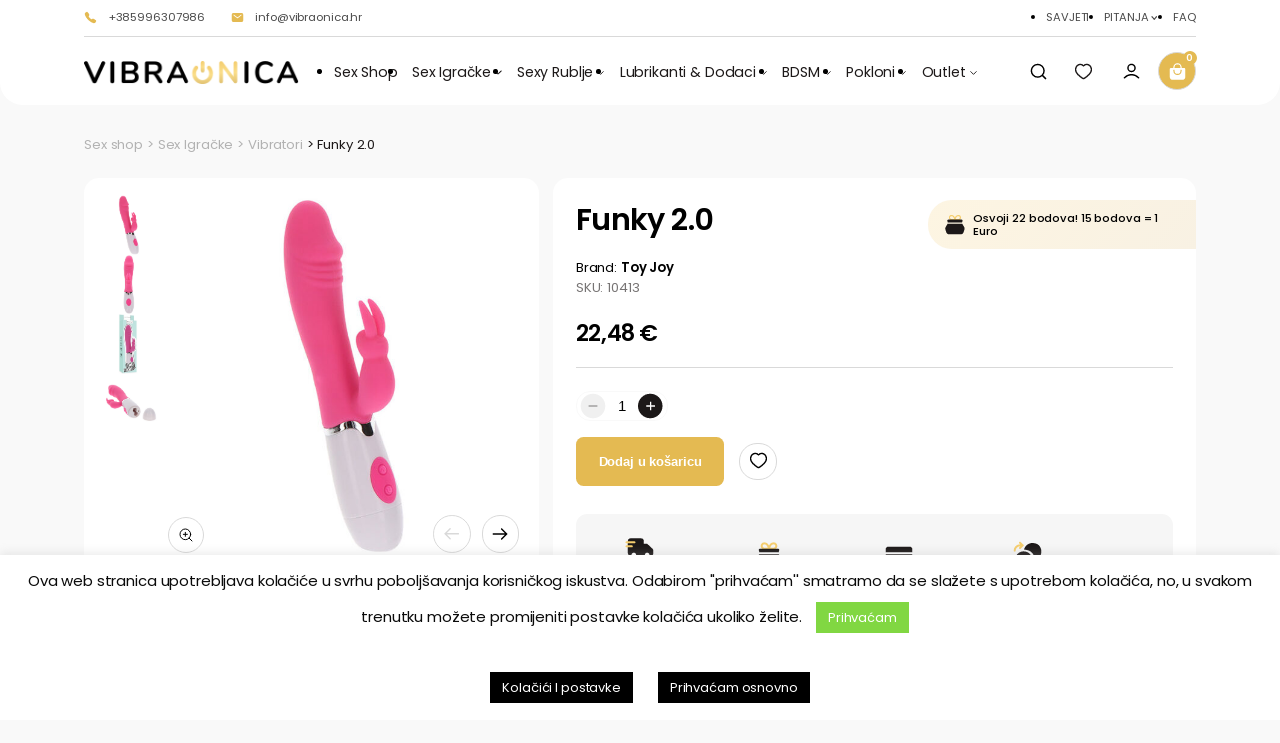

--- FILE ---
content_type: text/html; charset=UTF-8
request_url: https://vibraonica.hr/proizvod/funky/
body_size: 40365
content:
<!doctype html>
<html dir="ltr" lang="hr" prefix="og: https://ogp.me/ns#">
<head>
    <!-- Required meta tags -->
    <meta charset="utf-8">
    <meta name="viewport" content="width=device-width, initial-scale=1.0, maximum-scale=1.0, user-scalable=no" />
    
    				<script>document.documentElement.className = document.documentElement.className + ' yes-js js_active js'</script>
					<style>img:is([sizes="auto" i], [sizes^="auto," i]) { contain-intrinsic-size: 3000px 1500px }</style>
	
		<!-- All in One SEO Pro 4.6.3 - aioseo.com -->
		<title>Funky 2.0 - Vibraonica™ Sex Shop</title>
		<meta name="description" content="Toy Joy 19-21 cm 10-12 cm Rabbit Vibrator" />
		<meta name="robots" content="max-snippet:-1, max-image-preview:large, max-video-preview:-1" />
		<link rel="canonical" href="https://vibraonica.hr/proizvod/funky/" />
		<meta name="generator" content="All in One SEO Pro (AIOSEO) 4.6.3" />
		<meta property="og:locale" content="hr_HR" />
		<meta property="og:site_name" content="Vibraonica™ Sex Shop" />
		<meta property="og:type" content="article" />
		<meta property="og:title" content="Funky 2.0 - Vibraonica™ Sex Shop" />
		<meta property="og:description" content="Toy Joy 19-21 cm 10-12 cm Rabbit Vibrator" />
		<meta property="og:url" content="https://vibraonica.hr/proizvod/funky/" />
		<meta property="og:image" content="https://vibraonica.hr/wp-content/uploads/2021/11/10413-Thumbnail.jpg" />
		<meta property="og:image:secure_url" content="https://vibraonica.hr/wp-content/uploads/2021/11/10413-Thumbnail.jpg" />
		<meta property="og:image:width" content="1200" />
		<meta property="og:image:height" content="630" />
		<meta property="article:published_time" content="2021-11-09T18:31:37+00:00" />
		<meta property="article:modified_time" content="2025-02-14T00:20:15+00:00" />
		<meta property="article:publisher" content="https://www.facebook.com/vibraonica" />
		<meta name="twitter:card" content="summary_large_image" />
		<meta name="twitter:site" content="@vibraonica" />
		<meta name="twitter:title" content="Funky 2.0 - Vibraonica™ Sex Shop" />
		<meta name="twitter:description" content="Toy Joy 19-21 cm 10-12 cm Rabbit Vibrator" />
		<meta name="twitter:creator" content="@vibraonica" />
		<meta name="twitter:image" content="https://vibraonica.hr/wp-content/uploads/2021/11/10413-Thumbnail.jpg" />
		<meta name="twitter:label1" content="Written by" />
		<meta name="twitter:data1" content="Vibraonica Admin" />
		<meta name="twitter:label2" content="Est. reading time" />
		<meta name="twitter:data2" content="1 minute" />
		<script type="application/ld+json" class="aioseo-schema">
			{"@context":"https:\/\/schema.org","@graph":[{"@type":"BreadcrumbList","@id":"https:\/\/vibraonica.hr\/proizvod\/funky\/#breadcrumblist","itemListElement":[{"@type":"ListItem","@id":"https:\/\/vibraonica.hr\/#listItem","position":1,"name":"Home","item":"https:\/\/vibraonica.hr\/","nextItem":"https:\/\/vibraonica.hr\/proizvod\/funky\/#listItem"},{"@type":"ListItem","@id":"https:\/\/vibraonica.hr\/proizvod\/funky\/#listItem","position":2,"name":"Funky 2.0","previousItem":"https:\/\/vibraonica.hr\/#listItem"}]},{"@type":"Organization","@id":"https:\/\/vibraonica.hr\/#organization","name":"Vibraonica\u2122 Sex Shop","url":"https:\/\/vibraonica.hr\/","logo":{"@type":"ImageObject","url":"https:\/\/vibraonica.hr\/wp-content\/uploads\/2021\/05\/logo.png","@id":"https:\/\/vibraonica.hr\/proizvod\/funky\/#organizationLogo"},"image":{"@id":"https:\/\/vibraonica.hr\/proizvod\/funky\/#organizationLogo"},"sameAs":["https:\/\/www.facebook.com\/vibraonica","https:\/\/twitter.com\/vibraonica","https:\/\/www.instagram.com\/vibraonica_\/"],"contactPoint":{"@type":"ContactPoint","telephone":"+385996307986","contactType":"Customer Support"}},{"@type":"Product","@id":"https:\/\/vibraonica.hr\/proizvod\/funky\/#wooCommerceProduct","name":"Funky 2.0","description":"Toy Joy 19-21 cm 10-12 cm Rabbit Vibrator","url":"https:\/\/vibraonica.hr\/proizvod\/funky\/","sku":"10413","image":{"@type":"ImageObject","url":"https:\/\/vibraonica.hr\/wp-content\/uploads\/2021\/11\/10413-Thumbnail.jpg","@id":"https:\/\/vibraonica.hr\/proizvod\/funky\/#productImage","width":250,"height":250},"offers":{"@type":"Offer","url":"https:\/\/vibraonica.hr\/proizvod\/funky\/#wooCommerceOffer","priceCurrency":"EUR","category":"Sex Igra\u010dke","availability":"https:\/\/schema.org\/InStock","shippingDetails":[{"@type":"OfferShippingDetails","shippingRate":{"@type":"MonetaryAmount","value":"3.99","currency":"EUR"},"shippingDestination":{"@type":"DefinedRegion","addressCountry":"HR"}}],"seller":{"@type":"Organization","@id":"https:\/\/vibraonica.hr\/#organization"},"price":22.48}},{"@type":"WebPage","@id":"https:\/\/vibraonica.hr\/proizvod\/funky\/#webpage","url":"https:\/\/vibraonica.hr\/proizvod\/funky\/","name":"Funky 2.0 - Vibraonica\u2122 Sex Shop","description":"Toy Joy 19-21 cm 10-12 cm Rabbit Vibrator","inLanguage":"hr","isPartOf":{"@id":"https:\/\/vibraonica.hr\/#website"},"breadcrumb":{"@id":"https:\/\/vibraonica.hr\/proizvod\/funky\/#breadcrumblist"},"image":{"@type":"ImageObject","url":"https:\/\/vibraonica.hr\/wp-content\/uploads\/2021\/11\/10413-Thumbnail.jpg","@id":"https:\/\/vibraonica.hr\/proizvod\/funky\/#mainImage","width":250,"height":250},"primaryImageOfPage":{"@id":"https:\/\/vibraonica.hr\/proizvod\/funky\/#mainImage"},"datePublished":"2021-11-09T18:31:37+00:00","dateModified":"2025-02-14T00:20:15+00:00"},{"@type":"WebSite","@id":"https:\/\/vibraonica.hr\/#website","url":"https:\/\/vibraonica.hr\/","name":"Vibraonica\u2122 Sex Shop","description":"Vibraonica\u2122 Sex Shop - Najdiskretnija Dostava U Hrvatskoj","inLanguage":"hr","publisher":{"@id":"https:\/\/vibraonica.hr\/#organization"}}]}
		</script>
		<!-- All in One SEO Pro -->


            <script data-no-defer="1" data-ezscrex="false" data-cfasync="false" data-pagespeed-no-defer data-cookieconsent="ignore">
                var ctPublicFunctions = {"_ajax_nonce":"575c10cdf2","_rest_nonce":"c2ec0ab940","_ajax_url":"\/wp-admin\/admin-ajax.php","_rest_url":"https:\/\/vibraonica.hr\/wp-json\/","data__cookies_type":"none","data__ajax_type":"rest","text__wait_for_decoding":"Decoding the contact data, let us a few seconds to finish. Anti-Spam by CleanTalk","cookiePrefix":"","wprocket_detected":true}
            </script>
        
            <script data-no-defer="1" data-ezscrex="false" data-cfasync="false" data-pagespeed-no-defer data-cookieconsent="ignore">
                var ctPublic = {"_ajax_nonce":"575c10cdf2","settings__forms__check_internal":"0","settings__forms__check_external":"0","settings__forms__search_test":"1","settings__data__bot_detector_enabled":"1","blog_home":"https:\/\/vibraonica.hr\/","pixel__setting":"3","pixel__enabled":true,"pixel__url":"https:\/\/moderate4-v4.cleantalk.org\/pixel\/50ac88aadf68fcf7a0d90696ffa3d9c6.gif","data__email_check_before_post":"1","data__cookies_type":"none","data__key_is_ok":true,"data__visible_fields_required":true,"data__to_local_storage":{"apbct_cookies_test":"%7B%22cookies_names%22%3A%5B%22apbct_timestamp%22%2C%22apbct_site_landing_ts%22%5D%2C%22check_value%22%3A%22be5355eb048a01ae67e7072613223885%22%7D","apbct_site_landing_ts":"1762608067","apbct_urls":"{\"vibraonica.hr\/proizvod\/analne-kuglice-oblik-srce-by-easytoys\/\":[1762676664],\"vibraonica.hr\/proizvod\/dildo-double-dong-40-cm\/\":[1762676666],\"vibraonica.hr\/proizvod\/ass-expander\/\":[1762676668],\"vibraonica.hr\/proizvod\/come-to-bed-by-fiftyshadesofgray\/\":[1762676670],\"vibraonica.hr\/proizvod\/power-pump\/\":[1762676673]}"},"wl_brandname":"Anti-Spam by CleanTalk","wl_brandname_short":"CleanTalk","ct_checkjs_key":"c9afe278e6e448b9358a79d958da72b42fdacded52e6790ed4074561a903a8ad","emailEncoderPassKey":"0b10ea84b4d3ea2d23a0c74a7088495f","bot_detector_forms_excluded":"W10=","advancedCacheExists":true}
            </script>
        
<!-- Google Tag Manager for WordPress by gtm4wp.com -->
<script data-cfasync="false" data-pagespeed-no-defer>
	var gtm4wp_datalayer_name = "dataLayer";
	var dataLayer = dataLayer || [];
	const gtm4wp_use_sku_instead = false;
	const gtm4wp_currency = 'EUR';
	const gtm4wp_product_per_impression = 10;
	const gtm4wp_clear_ecommerce = false;
</script>
<!-- End Google Tag Manager for WordPress by gtm4wp.com --><link rel='dns-prefetch' href='//moderate.cleantalk.org' />
<link rel='dns-prefetch' href='//js.stripe.com' />
<link rel='dns-prefetch' href='//a.omappapi.com' />

<link rel='stylesheet' id='jquery-ui-datepick-css' href='https://vibraonica.hr/wp-content/plugins/woocommerce-ajax-filters/assets/frontend/css/jquery-ui.min.css?ver=6.8.3' type='text/css' media='all' />
<link rel='stylesheet' id='BeRocket_AAPF_style-css-ion-rangeslider-min-css-css' href='https://vibraonica.hr/wp-content/plugins/woocommerce-ajax-filters/template_styles/paid/../css/ion.rangeSlider.min.css?ver=1.0' type='text/css' media='all' />
<link rel='stylesheet' id='select2-css' href='https://vibraonica.hr/wp-content/plugins/woocommerce-ajax-filters/assets/frontend/css/select2.min.css?ver=6.8.3' type='text/css' media='all' />
<style id='wp-emoji-styles-inline-css' type='text/css'>

	img.wp-smiley, img.emoji {
		display: inline !important;
		border: none !important;
		box-shadow: none !important;
		height: 1em !important;
		width: 1em !important;
		margin: 0 0.07em !important;
		vertical-align: -0.1em !important;
		background: none !important;
		padding: 0 !important;
	}
</style>
<style id='classic-theme-styles-inline-css' type='text/css'>
/*! This file is auto-generated */
.wp-block-button__link{color:#fff;background-color:#32373c;border-radius:9999px;box-shadow:none;text-decoration:none;padding:calc(.667em + 2px) calc(1.333em + 2px);font-size:1.125em}.wp-block-file__button{background:#32373c;color:#fff;text-decoration:none}
</style>
<style id='global-styles-inline-css' type='text/css'>
:root{--wp--preset--aspect-ratio--square: 1;--wp--preset--aspect-ratio--4-3: 4/3;--wp--preset--aspect-ratio--3-4: 3/4;--wp--preset--aspect-ratio--3-2: 3/2;--wp--preset--aspect-ratio--2-3: 2/3;--wp--preset--aspect-ratio--16-9: 16/9;--wp--preset--aspect-ratio--9-16: 9/16;--wp--preset--color--black: #000000;--wp--preset--color--cyan-bluish-gray: #abb8c3;--wp--preset--color--white: #ffffff;--wp--preset--color--pale-pink: #f78da7;--wp--preset--color--vivid-red: #cf2e2e;--wp--preset--color--luminous-vivid-orange: #ff6900;--wp--preset--color--luminous-vivid-amber: #fcb900;--wp--preset--color--light-green-cyan: #7bdcb5;--wp--preset--color--vivid-green-cyan: #00d084;--wp--preset--color--pale-cyan-blue: #8ed1fc;--wp--preset--color--vivid-cyan-blue: #0693e3;--wp--preset--color--vivid-purple: #9b51e0;--wp--preset--gradient--vivid-cyan-blue-to-vivid-purple: linear-gradient(135deg,rgba(6,147,227,1) 0%,rgb(155,81,224) 100%);--wp--preset--gradient--light-green-cyan-to-vivid-green-cyan: linear-gradient(135deg,rgb(122,220,180) 0%,rgb(0,208,130) 100%);--wp--preset--gradient--luminous-vivid-amber-to-luminous-vivid-orange: linear-gradient(135deg,rgba(252,185,0,1) 0%,rgba(255,105,0,1) 100%);--wp--preset--gradient--luminous-vivid-orange-to-vivid-red: linear-gradient(135deg,rgba(255,105,0,1) 0%,rgb(207,46,46) 100%);--wp--preset--gradient--very-light-gray-to-cyan-bluish-gray: linear-gradient(135deg,rgb(238,238,238) 0%,rgb(169,184,195) 100%);--wp--preset--gradient--cool-to-warm-spectrum: linear-gradient(135deg,rgb(74,234,220) 0%,rgb(151,120,209) 20%,rgb(207,42,186) 40%,rgb(238,44,130) 60%,rgb(251,105,98) 80%,rgb(254,248,76) 100%);--wp--preset--gradient--blush-light-purple: linear-gradient(135deg,rgb(255,206,236) 0%,rgb(152,150,240) 100%);--wp--preset--gradient--blush-bordeaux: linear-gradient(135deg,rgb(254,205,165) 0%,rgb(254,45,45) 50%,rgb(107,0,62) 100%);--wp--preset--gradient--luminous-dusk: linear-gradient(135deg,rgb(255,203,112) 0%,rgb(199,81,192) 50%,rgb(65,88,208) 100%);--wp--preset--gradient--pale-ocean: linear-gradient(135deg,rgb(255,245,203) 0%,rgb(182,227,212) 50%,rgb(51,167,181) 100%);--wp--preset--gradient--electric-grass: linear-gradient(135deg,rgb(202,248,128) 0%,rgb(113,206,126) 100%);--wp--preset--gradient--midnight: linear-gradient(135deg,rgb(2,3,129) 0%,rgb(40,116,252) 100%);--wp--preset--font-size--small: 13px;--wp--preset--font-size--medium: 20px;--wp--preset--font-size--large: 36px;--wp--preset--font-size--x-large: 42px;--wp--preset--font-family--inter: "Inter", sans-serif;--wp--preset--font-family--cardo: Cardo;--wp--preset--spacing--20: 0.44rem;--wp--preset--spacing--30: 0.67rem;--wp--preset--spacing--40: 1rem;--wp--preset--spacing--50: 1.5rem;--wp--preset--spacing--60: 2.25rem;--wp--preset--spacing--70: 3.38rem;--wp--preset--spacing--80: 5.06rem;--wp--preset--shadow--natural: 6px 6px 9px rgba(0, 0, 0, 0.2);--wp--preset--shadow--deep: 12px 12px 50px rgba(0, 0, 0, 0.4);--wp--preset--shadow--sharp: 6px 6px 0px rgba(0, 0, 0, 0.2);--wp--preset--shadow--outlined: 6px 6px 0px -3px rgba(255, 255, 255, 1), 6px 6px rgba(0, 0, 0, 1);--wp--preset--shadow--crisp: 6px 6px 0px rgba(0, 0, 0, 1);}:where(.is-layout-flex){gap: 0.5em;}:where(.is-layout-grid){gap: 0.5em;}body .is-layout-flex{display: flex;}.is-layout-flex{flex-wrap: wrap;align-items: center;}.is-layout-flex > :is(*, div){margin: 0;}body .is-layout-grid{display: grid;}.is-layout-grid > :is(*, div){margin: 0;}:where(.wp-block-columns.is-layout-flex){gap: 2em;}:where(.wp-block-columns.is-layout-grid){gap: 2em;}:where(.wp-block-post-template.is-layout-flex){gap: 1.25em;}:where(.wp-block-post-template.is-layout-grid){gap: 1.25em;}.has-black-color{color: var(--wp--preset--color--black) !important;}.has-cyan-bluish-gray-color{color: var(--wp--preset--color--cyan-bluish-gray) !important;}.has-white-color{color: var(--wp--preset--color--white) !important;}.has-pale-pink-color{color: var(--wp--preset--color--pale-pink) !important;}.has-vivid-red-color{color: var(--wp--preset--color--vivid-red) !important;}.has-luminous-vivid-orange-color{color: var(--wp--preset--color--luminous-vivid-orange) !important;}.has-luminous-vivid-amber-color{color: var(--wp--preset--color--luminous-vivid-amber) !important;}.has-light-green-cyan-color{color: var(--wp--preset--color--light-green-cyan) !important;}.has-vivid-green-cyan-color{color: var(--wp--preset--color--vivid-green-cyan) !important;}.has-pale-cyan-blue-color{color: var(--wp--preset--color--pale-cyan-blue) !important;}.has-vivid-cyan-blue-color{color: var(--wp--preset--color--vivid-cyan-blue) !important;}.has-vivid-purple-color{color: var(--wp--preset--color--vivid-purple) !important;}.has-black-background-color{background-color: var(--wp--preset--color--black) !important;}.has-cyan-bluish-gray-background-color{background-color: var(--wp--preset--color--cyan-bluish-gray) !important;}.has-white-background-color{background-color: var(--wp--preset--color--white) !important;}.has-pale-pink-background-color{background-color: var(--wp--preset--color--pale-pink) !important;}.has-vivid-red-background-color{background-color: var(--wp--preset--color--vivid-red) !important;}.has-luminous-vivid-orange-background-color{background-color: var(--wp--preset--color--luminous-vivid-orange) !important;}.has-luminous-vivid-amber-background-color{background-color: var(--wp--preset--color--luminous-vivid-amber) !important;}.has-light-green-cyan-background-color{background-color: var(--wp--preset--color--light-green-cyan) !important;}.has-vivid-green-cyan-background-color{background-color: var(--wp--preset--color--vivid-green-cyan) !important;}.has-pale-cyan-blue-background-color{background-color: var(--wp--preset--color--pale-cyan-blue) !important;}.has-vivid-cyan-blue-background-color{background-color: var(--wp--preset--color--vivid-cyan-blue) !important;}.has-vivid-purple-background-color{background-color: var(--wp--preset--color--vivid-purple) !important;}.has-black-border-color{border-color: var(--wp--preset--color--black) !important;}.has-cyan-bluish-gray-border-color{border-color: var(--wp--preset--color--cyan-bluish-gray) !important;}.has-white-border-color{border-color: var(--wp--preset--color--white) !important;}.has-pale-pink-border-color{border-color: var(--wp--preset--color--pale-pink) !important;}.has-vivid-red-border-color{border-color: var(--wp--preset--color--vivid-red) !important;}.has-luminous-vivid-orange-border-color{border-color: var(--wp--preset--color--luminous-vivid-orange) !important;}.has-luminous-vivid-amber-border-color{border-color: var(--wp--preset--color--luminous-vivid-amber) !important;}.has-light-green-cyan-border-color{border-color: var(--wp--preset--color--light-green-cyan) !important;}.has-vivid-green-cyan-border-color{border-color: var(--wp--preset--color--vivid-green-cyan) !important;}.has-pale-cyan-blue-border-color{border-color: var(--wp--preset--color--pale-cyan-blue) !important;}.has-vivid-cyan-blue-border-color{border-color: var(--wp--preset--color--vivid-cyan-blue) !important;}.has-vivid-purple-border-color{border-color: var(--wp--preset--color--vivid-purple) !important;}.has-vivid-cyan-blue-to-vivid-purple-gradient-background{background: var(--wp--preset--gradient--vivid-cyan-blue-to-vivid-purple) !important;}.has-light-green-cyan-to-vivid-green-cyan-gradient-background{background: var(--wp--preset--gradient--light-green-cyan-to-vivid-green-cyan) !important;}.has-luminous-vivid-amber-to-luminous-vivid-orange-gradient-background{background: var(--wp--preset--gradient--luminous-vivid-amber-to-luminous-vivid-orange) !important;}.has-luminous-vivid-orange-to-vivid-red-gradient-background{background: var(--wp--preset--gradient--luminous-vivid-orange-to-vivid-red) !important;}.has-very-light-gray-to-cyan-bluish-gray-gradient-background{background: var(--wp--preset--gradient--very-light-gray-to-cyan-bluish-gray) !important;}.has-cool-to-warm-spectrum-gradient-background{background: var(--wp--preset--gradient--cool-to-warm-spectrum) !important;}.has-blush-light-purple-gradient-background{background: var(--wp--preset--gradient--blush-light-purple) !important;}.has-blush-bordeaux-gradient-background{background: var(--wp--preset--gradient--blush-bordeaux) !important;}.has-luminous-dusk-gradient-background{background: var(--wp--preset--gradient--luminous-dusk) !important;}.has-pale-ocean-gradient-background{background: var(--wp--preset--gradient--pale-ocean) !important;}.has-electric-grass-gradient-background{background: var(--wp--preset--gradient--electric-grass) !important;}.has-midnight-gradient-background{background: var(--wp--preset--gradient--midnight) !important;}.has-small-font-size{font-size: var(--wp--preset--font-size--small) !important;}.has-medium-font-size{font-size: var(--wp--preset--font-size--medium) !important;}.has-large-font-size{font-size: var(--wp--preset--font-size--large) !important;}.has-x-large-font-size{font-size: var(--wp--preset--font-size--x-large) !important;}
:where(.wp-block-post-template.is-layout-flex){gap: 1.25em;}:where(.wp-block-post-template.is-layout-grid){gap: 1.25em;}
:where(.wp-block-columns.is-layout-flex){gap: 2em;}:where(.wp-block-columns.is-layout-grid){gap: 2em;}
:root :where(.wp-block-pullquote){font-size: 1.5em;line-height: 1.6;}
</style>
<link rel='stylesheet' id='ct_public_css-css' href='https://vibraonica.hr/wp-content/plugins/cleantalk-spam-protect/css/cleantalk-public.min.css?ver=6.34' type='text/css' media='all' />
<link data-minify="1" rel='stylesheet' id='cookie-law-info-css' href='https://vibraonica.hr/wp-content/cache/min/1/wp-content/plugins/cookie-law-info/legacy/public/css/cookie-law-info-public.css?ver=1742382321' type='text/css' media='all' />
<link data-minify="1" rel='stylesheet' id='cookie-law-info-gdpr-css' href='https://vibraonica.hr/wp-content/cache/min/1/wp-content/plugins/cookie-law-info/legacy/public/css/cookie-law-info-gdpr.css?ver=1742382321' type='text/css' media='all' />
<link rel='stylesheet' id='photoswipe-css' href='https://vibraonica.hr/wp-content/plugins/woocommerce/assets/css/photoswipe/photoswipe.min.css?ver=9.7.1' type='text/css' media='all' />
<link rel='stylesheet' id='photoswipe-default-skin-css' href='https://vibraonica.hr/wp-content/plugins/woocommerce/assets/css/photoswipe/default-skin/default-skin.min.css?ver=9.7.1' type='text/css' media='all' />
<style id='woocommerce-inline-inline-css' type='text/css'>
.woocommerce form .form-row .required { visibility: visible; }
</style>
<link rel='stylesheet' id='wp-loyalty-rules-alertify-front-css' href='https://vibraonica.hr/wp-content/plugins/wp-loyalty-rules/Assets/Admin/Css/alertify.min.css?ver=1.2.8' type='text/css' media='all' />
<link rel='stylesheet' id='wp-loyalty-rules-main-front-css' href='https://vibraonica.hr/wp-content/plugins/wp-loyalty-rules/Assets/Site/Css/wlr-main.min.css?ver=1.2.8' type='text/css' media='all' />
<link data-minify="1" rel='stylesheet' id='wp-loyalty-rules-wlr-font-css' href='https://vibraonica.hr/wp-content/cache/min/1/wp-content/plugins/wp-loyalty-rules/Assets/Site/Css/wlr-fonts.min.css?ver=1742382321' type='text/css' media='all' />
<link data-minify="1" rel='stylesheet' id='rtwpvg-slider-css' href='https://vibraonica.hr/wp-content/cache/min/1/wp-content/plugins/woo-product-variation-gallery/assets/css/slick.min.css?ver=1742383149' type='text/css' media='all' />
<link data-minify="1" rel='stylesheet' id='dashicons-css' href='https://vibraonica.hr/wp-content/cache/min/1/wp-includes/css/dashicons.min.css?ver=1742383149' type='text/css' media='all' />
<style id='dashicons-inline-css' type='text/css'>
[data-font="Dashicons"]:before {font-family: 'Dashicons' !important;content: attr(data-icon) !important;speak: none !important;font-weight: normal !important;font-variant: normal !important;text-transform: none !important;line-height: 1 !important;font-style: normal !important;-webkit-font-smoothing: antialiased !important;-moz-osx-font-smoothing: grayscale !important;}
</style>
<link rel='stylesheet' id='rtwpvg-css' href='https://vibraonica.hr/wp-content/plugins/woo-product-variation-gallery/assets/css/slick-rtwpvg.min.css?ver=1762676675' type='text/css' media='all' />
<style id='rtwpvg-inline-css' type='text/css'>
        
            :root {
                --rtwpvg-thumbnail-gap: 0px;
                --rtwpvg-gallery-margin-bottom: 30px;
            }

            /* Large Screen / Default Width */
            .rtwpvg-images {
                max-width: 100%;
                width: 100%;
                float: none;
            }

            /* MD, Desktops */
            
            /* SM Devices, Tablets */
                        @media only screen and (max-width: 768px) {
                .rtwpvg-images {
                    max-width: 100% !important;
                }
            }

            
            /* XSM Devices, Phones */
                        @media only screen and (max-width: 480px) {
                .rtwpvg-images {
                    max-width: 100% !important;
                }
            }

            
                    
		
        

            /* style */
                        .rtwpvg-wrapper .rtwpvg-slider-wrapper .rtwpvg-slider-prev-arrow,
            .rtwpvg-wrapper .rtwpvg-slider-wrapper .rtwpvg-slider-next-arrow,
            .rtwpvg-wrapper .rtwpvg-thumbnail-wrapper .rtwpvg-thumbnail-prev-arrow,
            .rtwpvg-wrapper .rtwpvg-thumbnail-wrapper .rtwpvg-thumbnail-next-arrow {
             background: rgba(0, 0, 0, 0.5);
             color: #ffffff;
                        }

                                    .rtwpvg-wrapper .rtwpvg-slider-wrapper .rtwpvg-slider-next-arrow:hover,
            .rtwpvg-wrapper .rtwpvg-slider-wrapper .rtwpvg-slider-prev-arrow:hover,
            .rtwpvg-wrapper .rtwpvg-thumbnail-wrapper .rtwpvg-thumbnail-slider .rtwpvg-thumbnail-prev-arrow:hover,
            .rtwpvg-wrapper .rtwpvg-thumbnail-wrapper .rtwpvg-thumbnail-slider .rtwpvg-thumbnail-next-arrow:hover {
             background: rgba(255,255,255,0.9);
             color: #ffffff;
                        }

            
        
        
</style>
<link data-minify="1" rel='stylesheet' id='brands-styles-css' href='https://vibraonica.hr/wp-content/cache/min/1/wp-content/plugins/woocommerce/assets/css/brands.css?ver=1742382321' type='text/css' media='all' />
<link data-minify="1" rel='stylesheet' id='cpsw-stripe-elements-css' href='https://vibraonica.hr/wp-content/cache/min/1/wp-content/plugins/checkout-plugins-stripe-woo/assets/css/stripe-elements.css?ver=1742383149' type='text/css' media='all' />
<link data-minify="1" rel='stylesheet' id='cpsw-express-checkout-css' href='https://vibraonica.hr/wp-content/cache/min/1/wp-content/plugins/checkout-plugins-stripe-woo/assets/css/express-checkout.css?ver=1742383149' type='text/css' media='all' />
<link rel='stylesheet' id='fancybox-style-css' href='https://vibraonica.hr/wp-content/themes/vibraonica-store/css/jquery.fancybox.min.css?ver=6.8.3' type='text/css' media='all' />
<link data-minify="1" rel='stylesheet' id='style-theme-css' href='https://vibraonica.hr/wp-content/cache/min/1/wp-content/themes/vibraonica-store/style.css?ver=1742382321' type='text/css' media='all' />
<link rel="https://api.w.org/" href="https://vibraonica.hr/wp-json/" /><link rel="alternate" title="JSON" type="application/json" href="https://vibraonica.hr/wp-json/wp/v2/product/41684" /><link rel="EditURI" type="application/rsd+xml" title="RSD" href="https://vibraonica.hr/xmlrpc.php?rsd" />
<meta name="generator" content="WordPress 6.8.3" />
<meta name="generator" content="WooCommerce 9.7.1" />
<link rel='shortlink' href='https://vibraonica.hr/?p=41684' />
<link rel="alternate" title="oEmbed (JSON)" type="application/json+oembed" href="https://vibraonica.hr/wp-json/oembed/1.0/embed?url=https%3A%2F%2Fvibraonica.hr%2Fproizvod%2Ffunky%2F" />
<link rel="alternate" title="oEmbed (XML)" type="text/xml+oembed" href="https://vibraonica.hr/wp-json/oembed/1.0/embed?url=https%3A%2F%2Fvibraonica.hr%2Fproizvod%2Ffunky%2F&#038;format=xml" />
<style></style>
<!-- Google Tag Manager for WordPress by gtm4wp.com -->
<!-- GTM Container placement set to automatic -->
<script data-cfasync="false" data-pagespeed-no-defer>
	var dataLayer_content = {"pagePostType":"product","pagePostType2":"single-product","pagePostAuthor":"Vibraonica Admin","customerTotalOrders":0,"customerTotalOrderValue":0,"customerFirstName":"","customerLastName":"","customerBillingFirstName":"","customerBillingLastName":"","customerBillingCompany":"","customerBillingAddress1":"","customerBillingAddress2":"","customerBillingCity":"","customerBillingState":"","customerBillingPostcode":"","customerBillingCountry":"","customerBillingEmail":"","customerBillingEmailHash":"","customerBillingPhone":"","customerShippingFirstName":"","customerShippingLastName":"","customerShippingCompany":"","customerShippingAddress1":"","customerShippingAddress2":"","customerShippingCity":"","customerShippingState":"","customerShippingPostcode":"","customerShippingCountry":"","cartContent":{"totals":{"applied_coupons":[],"discount_total":0,"subtotal":0,"total":0},"items":[]},"productRatingCounts":[],"productAverageRating":0,"productReviewCount":0,"productType":"simple","productIsVariable":0};
	dataLayer.push( dataLayer_content );
</script>
<script data-cfasync="false">
(function(w,d,s,l,i){w[l]=w[l]||[];w[l].push({'gtm.start':
new Date().getTime(),event:'gtm.js'});var f=d.getElementsByTagName(s)[0],
j=d.createElement(s),dl=l!='dataLayer'?'&l='+l:'';j.async=true;j.src=
'//www.googletagmanager.com/gtm.js?id='+i+dl;f.parentNode.insertBefore(j,f);
})(window,document,'script','dataLayer','GTM-5ZFPV2WD');
</script>
<!-- End Google Tag Manager for WordPress by gtm4wp.com -->	<noscript><style>.woocommerce-product-gallery{ opacity: 1 !important; }</style></noscript>
	
<!-- Hotjar Tracking Code for https://vibraonica.hr/ -->
<script>
    (function(h,o,t,j,a,r){
        h.hj=h.hj||function(){(h.hj.q=h.hj.q||[]).push(arguments)};
        h._hjSettings={hjid:3355912,hjsv:6};
        a=o.getElementsByTagName('head')[0];
        r=o.createElement('script');r.async=1;
        r.src=t+h._hjSettings.hjid+j+h._hjSettings.hjsv;
        a.appendChild(r);
    })(window,document,'https://static.hotjar.com/c/hotjar-','.js?sv=');
</script>
<style class='wp-fonts-local' type='text/css'>
@font-face{font-family:Inter;font-style:normal;font-weight:300 900;font-display:fallback;src:url('https://vibraonica.hr/wp-content/plugins/woocommerce/assets/fonts/Inter-VariableFont_slnt,wght.woff2') format('woff2');font-stretch:normal;}
@font-face{font-family:Cardo;font-style:normal;font-weight:400;font-display:fallback;src:url('https://vibraonica.hr/wp-content/plugins/woocommerce/assets/fonts/cardo_normal_400.woff2') format('woff2');}
</style>
<link rel="icon" href="https://vibraonica.hr/wp-content/uploads/2022/10/cropped-Vibraonica-Symbol-32x32.png" sizes="32x32" />
<link rel="icon" href="https://vibraonica.hr/wp-content/uploads/2022/10/cropped-Vibraonica-Symbol-192x192.png" sizes="192x192" />
<link rel="apple-touch-icon" href="https://vibraonica.hr/wp-content/uploads/2022/10/cropped-Vibraonica-Symbol-180x180.png" />
<meta name="msapplication-TileImage" content="https://vibraonica.hr/wp-content/uploads/2022/10/cropped-Vibraonica-Symbol-270x270.png" />
		<style type="text/css" id="wp-custom-css">
			.banner-category_content a + .list {
	margin-top: 2rem;
}

.page-promo-blocks.style-center .promo_list img {
	  width: auto;
    max-width: 22rem;
}

.custom-title-1 > * {
	letter-spacing: 0px;
    font-size: 18px;
    line-height: 144%;
    font-size: 1.8rem;
    letter-spacing: 0rem;
    margin: 0 0 2.3rem;
}

.seo-text img {
	max-width: 100%;
	height: auto;
}

/* .WrapMenuScroll .item {
	position: relative;
	padding-right: 2rem;
}

.WrapMenuScroll .item:before {
	background-image: url(/wp-content/themes/vibraonica-store/img/svg/arrow-bottom.svg);
	content:'';
	height: 1.1rem;
	background-repeat: no-repeat;
	width: 1.1rem;
	transform: rotate(90deg);
	position: absolute;
	top: 0;
	bottom: 0;
	right: 0;
	margin: auto;
	display: block;
} */


@media (max-width: 576px) {
	.cat__wrap__title:not(.js-open-subcategory-mobile) .icon {
		display: none !important;
	}
}


.info-not-valid {
	  padding: 0.5rem 1rem;
    color: #fff;
    background-color: #f5627c;
    display: none;
    margin-bottom: 2rem;
    border-radius: 8px;
}

.error + .info-not-valid.active {
	display: block;
}

.woocommerce-EditAccountForm > p {
	display: none;
}

.woocommerce-EditAccountForm fieldset + .clear + p {
	display: block;
}

.js-form-user .form_row {
	margin-bottom: 1.5rem;
}

.form.style-2 [type="date"] {
	height: 4.8rem;
    border-radius: 0.4rem;
    border: 1px solid #CDCDCD;
    background: #FFF;
    padding: 0 1.2rem;
    width: 100%;
    color: #1C1818;
}

.form.style-2 .row + .form-title {
	margin-top: 2rem;
}

.woocommerce-MyAccount-navigation-link--payment-methods {
	display: none;
}

.woocommerce-MyAccount-navigation-link--edit-account a {
	font-size: 0 !important;
	display: inline-block !important;
}
.woocommerce-MyAccount-navigation-link--edit-account a:before {
	content: 'Promijeni Lozinku';
	font-size: 1.6rem !important;
	line-height: 120%;
}

.woocommerce-cart-form .gifts .onsale {
	display:none !important;
}

@media (min-width: 1200px) {
	.products .product.productAdd > a {
		 margin-top: -5.4rem;
	}
	.products .product.productAdd .wrap-img {
    margin-top: 5.4rem;
    height: 11.8rem;
	}
}

/* .open_cart.anim {
	animation: ring 0.5s infinite;
} */
/* @keyframes ring {
    0% {
        transform: scale(1);
    }
    50% {
        transform: scale(0.8);
    }
    100% {
        transform: scale(1);
    }
} */

.gifts .block-gifts .price {
		margin-top: 0.5rem;
		display: flex !important;
    letter-spacing: -0.16px;
    font-size: 16px;
    line-height: 120%;
    font-size: 1.6rem;
    letter-spacing: -0.016rem;
    font-weight: 600;
		justify-content: flex-end !important;
		flex-direction: row-reverse !important;
}

.gifts .block-gifts .price ins {
    text-decoration: none;
    color: var(--pink, #F5627C);
}

.gifts .block-gifts .price del {
    color: #BBBABA;
    margin-left: 0.4rem;
}
.wrap-img-s {
	display: block;
  margin-top: 5px;
}
.wrap-img-s a {
	display: inline-block;
}
.wrap-img-s img {
	opacity: 1;
}
 
/* .ajax_add_to_cart.added {
	font-size: 0;
}
.ajax_add_to_cart.added {
	padding-left: 0;
	padding-right: 0;
}
.ajax_add_to_cart.added:before {
	content: 'Dodano u košaricu';
	font-size: 1.2rem;
	line-height: 134%;
} */



@media (min-width: 576px) {
	.open_cart[count="0"] {
		background: rgba(0,0,0,0) !important;
	}
	.open_cart[count="0"]:before {
		filter: brightness(0) invert(0) !important;
	}

	.open_cart[count] {
		background: #E4BA52 !important;
	}
	.open_cart[count]:before {
		filter: brightness(0) invert(1) !important;
	}
}

.cart-notification {
	opacity: 0;
	visibility: hidden;
	transition: all 0.5s ease;
	position: absolute;
	top: 100%;
	right: 0;
	z-index: 100;
	background: #e4ba52;
	padding: 1.5rem;
	font-size: 1.4rem;
	color: #fff;
}

.cart-notification:before {
	content: '';
	width: 0;
	height: 0;
	border-left: 0.95rem solid transparent;
	border-right: 0.95rem solid transparent;
	border-bottom: 1.5rem solid #e4ba52;
	position: absolute;
	top: -1.4rem;
	right: 1.2rem;
	z-index: 1;
}

.cart-notification.active {
	opacity: 1;
	visibility: visible;
}

@media (max-width: 575px) {
	.open_cart[count='0']:before {
		 filter: brightness(0) invert(0);
	}
	.open_cart[count]:before {
		filter: none;
	}
	.open_cart[count]:before {
	/* 	background-size: 1.4rem 1.4rem; */
	}
.cart-notification:before{
		border-left: 0.95rem solid transparent;
    border-right: 0.95rem solid transparent;
    border-bottom: 1.5rem solid #e4ba52;
    position: absolute;
    top: -1.4rem;
    right: 0.2rem;
	}
}
.massage-promo-code {
	width: 100%;
}

.massage-promo-code > * {
	display: none;
}
.massage-promo-code > *:first-child {
	display: block;
}

.woocommerce-notices-wrapper {
/* 	display: none; */
}

.page-cart__2.added-code .woocommerce > .woocommerce-notices-wrapper {
	
}
.page-cart__2.loading-code .wrap > .woocommerce {
	padding-top: calc(41px + 16px + 16px);
}
.page-cart__2.loading-code .woocommerce > .woocommerce-notices-wrapper {
	top: 41px;
	position:fixed;
	opacity: 0;
	visibility: hidden;
}

.screen-reader-text {
	display: none;
}
 		</style>
		<noscript><style id="rocket-lazyload-nojs-css">.rll-youtube-player, [data-lazy-src]{display:none !important;}</style></noscript></head>
<body class="wp-singular product-template-default single single-product postid-41684 wp-theme-vibraonica-store theme-vibraonica-store woocommerce woocommerce-page woocommerce-no-js rtwpvg">

    <script>
        let js_step_gallery = 0;
        let js_step_gallery_min = 0;
        var url_theme = 'https://vibraonica.hr/wp-content/themes/vibraonica-store';
        !function(t,e){"object"==typeof exports&&"undefined"!=typeof module?module.exports=e():"function"==typeof define&&define.amd?define(e):t.lozad=e()}(this,function(){"use strict";
            var g="undefined"!=typeof document&&document.documentMode,f={rootMargin:"0px",threshold:0,load:function(t){if("picture"===t.nodeName.toLowerCase()){var e=t.querySelector("img"),r=!1;null===e&&(e=document.createElement("img"),r=!0),g&&t.getAttribute("data-iesrc")&&(e.src=t.getAttribute("data-iesrc")),t.getAttribute("data-alt")&&(e.alt=t.getAttribute("data-alt")),r&&t.append(e)}if("video"===t.nodeName.toLowerCase()&&!t.getAttribute("data-src")&&t.children){for(var a=t.children,o=void 0,i=0;i<=a.length-1;i++)(o=a[i].getAttribute("data-src"))&&(a[i].src=o);t.load()}t.getAttribute("data-poster")&&(t.poster=t.getAttribute("data-poster")),t.getAttribute("data-src")&&(t.src=t.getAttribute("data-src")),t.getAttribute("data-srcset")&&t.setAttribute("srcset",t.getAttribute("data-srcset"));var n=",";if(t.getAttribute("data-background-delimiter")&&(n=t.getAttribute("data-background-delimiter")),t.getAttribute("data-background-image"))t.style.backgroundImage="url('"+t.getAttribute("data-background-image").split(n).join("'),url('")+"')";else if(t.getAttribute("data-background-image-set")){var d=t.getAttribute("data-background-image-set").split(n),u=d[0].substr(0,d[0].indexOf(" "))||d[0];// Substring before ... 1x
                    u=-1===u.indexOf("url(")?"url("+u+")":u,1===d.length?t.style.backgroundImage=u:t.setAttribute("style",(t.getAttribute("style")||"")+"background-image: "+u+"; background-image: -webkit-image-set("+d+"); background-image: image-set("+d+")")}t.getAttribute("data-toggle-class")&&t.classList.toggle(t.getAttribute("data-toggle-class"))},loaded:function(){}};function A(t){t.setAttribute("data-loaded",!0)}var m=function(t){return"true"===t.getAttribute("data-loaded")},v=function(t){var e=1<arguments.length&&void 0!==arguments[1]?arguments[1]:document;return t instanceof Element?[t]:t instanceof NodeList?t:e.querySelectorAll(t)};return function(){var r,a,o=0<arguments.length&&void 0!==arguments[0]?arguments[0]:".lozad",t=1<arguments.length&&void 0!==arguments[1]?arguments[1]:{},e=Object.assign({},f,t),i=e.root,n=e.rootMargin,d=e.threshold,u=e.load,g=e.loaded,s=void 0;"undefined"!=typeof window&&window.IntersectionObserver&&(s=new IntersectionObserver((r=u,a=g,function(t,e){t.forEach(function(t){(0<t.intersectionRatio||t.isIntersecting)&&(e.unobserve(t.target),m(t.target)||(r(t.target),A(t.target),a(t.target)))})}),{root:i,rootMargin:n,threshold:d}));for(var c,l=v(o,i),b=0;b<l.length;b++)(c=l[b]).getAttribute("data-placeholder-background")&&(c.style.background=c.getAttribute("data-placeholder-background"));return{observe:function(){for(var t=v(o,i),e=0;e<t.length;e++)m(t[e])||(s?s.observe(t[e]):(u(t[e]),A(t[e]),g(t[e])))},triggerLoad:function(t){m(t)||(u(t),A(t),g(t))},observer:s}}});

        function funlozad() {
            lozad('.lozad', {
                loaded: function(el) {
                    // Custom implementation on a loaded element
                    el.classList.add('loaded');
                }
            }).observe();
        }

        function adaptiveLive() {
            lozad('.lozad-adaptive', {
                loaded: function(el) {

                    var mobile = el.getAttribute('data-background-mobile-image');
                    var table = el.getAttribute('data-background-table-image');
                    var desktop = el.getAttribute('data-background-desktop-image');

                    var mobileW = el.getAttribute('data-background-mobile-width');
                    var tableW = el.getAttribute('data-background-table-width');
                    var desktopW = el.getAttribute('data-background-desktop-width');

                    let w = document.documentElement.clientWidth;
                    if ( w < mobileW) {
                        console.log('1');
                        el.setAttribute('style', 'background-image: url(' + mobile + ')');
                    } else if ( w < tableW) {
                        console.log('2');
                        el.setAttribute('style', 'background-image: url(' + table + ')');
                    } else if ( w  > desktopW) {
                        console.log('3');
                        el.setAttribute('style', 'background-image: url(' + desktop + ')');
                    }

                    //console.log('el', el, mobile, table, desktop );
                    // Custom implementation on a loaded element
                    el.classList.add('loaded');
                }
            }).observe();
        }

        adaptiveLive();
        funlozad();

        window.addEventListener('resize', function(event){
            adaptiveLive();
        });
    </script>

    <div class="body">


        <header class="wrap-header">
    <div class="container">
        <div class="header-top d-none d-xl-block">
            <div class="row">
                <div class="col">

                    <a class="d-inline-block icon phone style-1" href="tel:+385996307986">
                        <span>+385996307986</span>
                    </a>

                    <a class="d-inline-block icon email style-1" href="mailto:info@vibraonica.hr">
                        <span>info@vibraonica.hr</span>
                    </a>

                </div>
                <div class="col-auto">
                    <div class="menu"><ul class="menu__1"><li id="menu-item-53447" class="menu-item menu-item-type-taxonomy menu-item-object-category menu-item-53447"><a href="https://vibraonica.hr/vibraonica-blog/">SAVJETI</a></li>
<li id="menu-item-53448" class="menu-item menu-item-type-custom menu-item-object-custom menu-item-has-children menu-item-53448"><a href="#">PITANJA</a>
<ul class="sub-menu">
	<li id="menu-item-54703" class="menu-item menu-item-type-post_type menu-item-object-page menu-item-54703"><a href="https://vibraonica.hr/najcesca-pitanja/">Najčešća Pitanja</a></li>
	<li id="menu-item-54704" class="menu-item menu-item-type-post_type menu-item-object-page menu-item-54704"><a href="https://vibraonica.hr/diskretna-dostava/">Diskretna Dostava &#038; Plaćanje</a></li>
	<li id="menu-item-54705" class="menu-item menu-item-type-post_type menu-item-object-page menu-item-54705"><a href="https://vibraonica.hr/sigurnost-nacini-placanja/">Sigurnost &#038; Načini Plaćanja</a></li>
	<li id="menu-item-54706" class="menu-item menu-item-type-post_type menu-item-object-page menu-item-54706"><a href="https://vibraonica.hr/nacini-dostave/">Načini Dostave &#038; Isporuke</a></li>
	<li id="menu-item-54707" class="menu-item menu-item-type-post_type menu-item-object-page menu-item-54707"><a href="https://vibraonica.hr/povrati-i-reklamacije/">Povrati &#038; Reklamacije</a></li>
	<li id="menu-item-54708" class="menu-item menu-item-type-post_type menu-item-object-page menu-item-54708"><a href="https://vibraonica.hr/garancija-najbolje-cijene/">Garancija Najbolje Cijene</a></li>
	<li id="menu-item-54709" class="menu-item menu-item-type-post_type menu-item-object-page menu-item-54709"><a href="https://vibraonica.hr/kontakt/">Kontakt</a></li>
</ul>
</li>
<li id="menu-item-54710" class="menu-item menu-item-type-post_type menu-item-object-page menu-item-54710"><a href="https://vibraonica.hr/o-nama/">FAQ</a></li>
</ul></div>                </div>
            </div>
        </div>
        <div class="header-nav">
            <div class="row">
                <div class="col col-sm-auto d-flex align-items-center">
                    <div class="js-btn-toggle btn btn-toggle d-block d-xl-none">
                        <span></span>
                        <span></span>
                        <span></span>
                    </div>
                    <div class="logo d-none d-sm-inline-flex">
                        <a href="/">
                            <img src="data:image/svg+xml,%3Csvg%20xmlns='http://www.w3.org/2000/svg'%20viewBox='0%200%200%200'%3E%3C/svg%3E" alt="" data-lazy-src="https://vibraonica.hr/wp-content/uploads/2021/11/Vibraonica-Sex-Shop.png"><noscript><img src="https://vibraonica.hr/wp-content/uploads/2021/11/Vibraonica-Sex-Shop.png" alt=""></noscript>
                        </a>
                    </div>
                </div>

                <div class="col d-flex align-items-center justify-content-center">

                    <div class="d-block d-sm-none logo">
                        <a href="/">
                            <img src="data:image/svg+xml,%3Csvg%20xmlns='http://www.w3.org/2000/svg'%20viewBox='0%200%200%200'%3E%3C/svg%3E" alt="" data-lazy-src="https://vibraonica.hr/wp-content/uploads/2021/11/Vibraonica-Sex-Shop.png"><noscript><img src="https://vibraonica.hr/wp-content/uploads/2021/11/Vibraonica-Sex-Shop.png" alt=""></noscript>
                        </a>
                    </div>

                    <div class="menu d-none d-xl-flex justify-content-center"><ul class="menu__2"><li id="menu-item-53458" class="menu-item menu-item-type-custom menu-item-object-custom menu-item-home menu-item-53458"><a href="https://vibraonica.hr/">Sex Shop</a></li>
<li id="menu-item-39889" class="menu-item menu-item-type-taxonomy menu-item-object-product_cat current-product-ancestor current-menu-parent current-product-parent menu-item-has-children menu-item-39889"><a href="https://vibraonica.hr/sex-igracke/">Sex Igračke</a>
<ul class="sub-menu">
	<li id="menu-item-39695" class="menu-item menu-item-type-taxonomy menu-item-object-product_cat current-product-ancestor current-menu-parent current-product-parent menu-item-has-children menu-item-39695"><a href="https://vibraonica.hr/sex-igracke/vibratori/">Vibratori</a> <div class="menu-image"><img class="lozad-open" data-www="https://vibraonica.hr/wp-content/uploads/2021/09/Vibratori.jpg"></div><a></a>
	<ul class="sub-menu">
		<li id="menu-item-40070" class="menu-item menu-item-type-taxonomy menu-item-object-product_cat current-product-ancestor current-menu-parent current-product-parent menu-item-40070"><a href="https://vibraonica.hr/sex-igracke/vibratori/">Svi Vibratori</a></li>
		<li id="menu-item-39696" class="menu-item menu-item-type-taxonomy menu-item-object-product_cat menu-item-39696"><a href="https://vibraonica.hr/sex-igracke/vibratori/silikonski-vibratori/">Silikonski Vibratori</a></li>
		<li id="menu-item-39697" class="menu-item menu-item-type-taxonomy menu-item-object-product_cat menu-item-39697"><a href="https://vibraonica.hr/sex-igracke/vibratori/realisticni-vibratori/">Realistični Vibratori</a></li>
		<li id="menu-item-39698" class="menu-item menu-item-type-taxonomy menu-item-object-product_cat current-product-ancestor current-menu-parent current-product-parent menu-item-39698"><a href="https://vibraonica.hr/sex-igracke/vibratori/rabbit-vibratori/">Rabbit Vibratori</a></li>
		<li id="menu-item-39699" class="menu-item menu-item-type-taxonomy menu-item-object-product_cat menu-item-39699"><a href="https://vibraonica.hr/sex-igracke/vibratori/mini-bullet-vibratori/">Mini/Bullet Vibratori</a></li>
		<li id="menu-item-39700" class="menu-item menu-item-type-taxonomy menu-item-object-product_cat menu-item-39700"><a href="https://vibraonica.hr/sex-igracke/vibratori/stimulatori-g-tocke/">Stimulatori G-Točke</a></li>
		<li id="menu-item-39701" class="menu-item menu-item-type-taxonomy menu-item-object-product_cat menu-item-39701"><a href="https://vibraonica.hr/sex-igracke/vibratori/stimulatori-klitorisa/">Stimulatori Klitorisa</a></li>
		<li id="menu-item-39702" class="menu-item menu-item-type-taxonomy menu-item-object-product_cat menu-item-39702"><a href="https://vibraonica.hr/sex-igracke/vibratori/wand-vibratori/">Wand Vibratori</a></li>
		<li id="menu-item-39703" class="menu-item menu-item-type-taxonomy menu-item-object-product_cat menu-item-39703"><a href="https://vibraonica.hr/sex-igracke/vibratori/vibratori-za-parove/">Vibratori Za Parove</a></li>
		<li id="menu-item-39705" class="menu-item menu-item-type-taxonomy menu-item-object-product_cat menu-item-39705"><a href="https://vibraonica.hr/sex-igracke/vibratori/vibrirajuce-gacice/">Vibrirajuće Gaćice</a></li>
		<li id="menu-item-39706" class="menu-item menu-item-type-taxonomy menu-item-object-product_cat menu-item-39706"><a href="https://vibraonica.hr/sex-igracke/vibratori/vibrirajuca-ljubavna-jaja/">Vibrirajuća Ljubavna Jaja</a></li>
		<li id="menu-item-39708" class="menu-item menu-item-type-taxonomy menu-item-object-product_cat menu-item-39708"><a href="https://vibraonica.hr/sex-igracke/vibratori/luksuzni-vibratori/">Luksuzni Vibratori</a></li>
		<li id="menu-item-39707" class="menu-item menu-item-type-taxonomy menu-item-object-product_cat menu-item-39707"><a href="https://vibraonica.hr/sex-igracke/vibratori/veliki-vibratori/">Veliki Vibratori</a></li>
	</ul>
</li>
	<li id="menu-item-39709" class="menu-item menu-item-type-taxonomy menu-item-object-product_cat menu-item-has-children menu-item-39709"><a href="https://vibraonica.hr/dildo/">Dildo</a> <div class="menu-image"><img class="lozad-open" data-www="https://vibraonica.hr/wp-content/uploads/2021/09/Dildo.jpg"></div><a></a>
	<ul class="sub-menu">
		<li id="menu-item-40071" class="menu-item menu-item-type-taxonomy menu-item-object-product_cat menu-item-40071"><a href="https://vibraonica.hr/dildo/">Sva Dilda</a></li>
		<li id="menu-item-39710" class="menu-item menu-item-type-taxonomy menu-item-object-product_cat menu-item-39710"><a href="https://vibraonica.hr/dildo/realisticni-dildo/">Realistični Dildo</a></li>
		<li id="menu-item-40004" class="menu-item menu-item-type-taxonomy menu-item-object-product_cat menu-item-40004"><a href="https://vibraonica.hr/dildo/silikonski-dildo/">Silikonski Dildo</a></li>
		<li id="menu-item-39711" class="menu-item menu-item-type-taxonomy menu-item-object-product_cat menu-item-39711"><a href="https://vibraonica.hr/dildo/stakleni-dildo/">Stakleni Dildo</a></li>
		<li id="menu-item-39712" class="menu-item menu-item-type-taxonomy menu-item-object-product_cat menu-item-39712"><a href="https://vibraonica.hr/dildo/dvostrani-dildo/">Dvostrani Dildo</a></li>
		<li id="menu-item-39713" class="menu-item menu-item-type-taxonomy menu-item-object-product_cat menu-item-39713"><a href="https://vibraonica.hr/dildo/veliki-dildo/">Veliki Dildo</a></li>
		<li id="menu-item-39714" class="menu-item menu-item-type-taxonomy menu-item-object-product_cat menu-item-39714"><a href="https://vibraonica.hr/dildo/luksuzni-dildo/">Luksuzni Dildo</a></li>
	</ul>
</li>
	<li id="menu-item-39715" class="menu-item menu-item-type-taxonomy menu-item-object-product_cat menu-item-has-children menu-item-39715"><a href="https://vibraonica.hr/sex-igracke-za-parove/">Sex Igračke Za Parove</a> <div class="menu-image"><img class="lozad-open" data-www="https://vibraonica.hr/wp-content/uploads/2021/09/Sex-Igracke-Za-Parove.jpg"></div><a></a>
	<ul class="sub-menu">
		<li id="menu-item-40072" class="menu-item menu-item-type-taxonomy menu-item-object-product_cat menu-item-40072"><a href="https://vibraonica.hr/sex-igracke-za-parove/">Sve Sex Igračke Za Parove</a></li>
		<li id="menu-item-39716" class="menu-item menu-item-type-taxonomy menu-item-object-product_cat menu-item-39716"><a href="https://vibraonica.hr/sex-igracke/vibratori/vibratori-za-parove/">Vibratori Za Parove</a></li>
		<li id="menu-item-39999" class="menu-item menu-item-type-taxonomy menu-item-object-product_cat menu-item-39999"><a href="https://vibraonica.hr/sex-igracke/vibratori/vibrirajuce-gacice/">Vibrirajuće Gaćice</a></li>
		<li id="menu-item-40002" class="menu-item menu-item-type-taxonomy menu-item-object-product_cat menu-item-40002"><a href="https://vibraonica.hr/sex-igracke/vibratori/vibrirajuca-ljubavna-jaja/">Vibrirajuća Ljubavna Jaja</a></li>
		<li id="menu-item-39770" class="menu-item menu-item-type-taxonomy menu-item-object-product_cat menu-item-39770"><a href="https://vibraonica.hr/strap-on/">Strap On</a></li>
		<li id="menu-item-39717" class="menu-item menu-item-type-taxonomy menu-item-object-product_cat menu-item-39717"><a href="https://vibraonica.hr/sex-igracke-za-muskarce/penis-prsteni/">Penis Prsteni</a></li>
		<li id="menu-item-39718" class="menu-item menu-item-type-taxonomy menu-item-object-product_cat menu-item-39718"><a href="https://vibraonica.hr/sex-igracke-za-muskarce/navlake-za-penis/">Navlake Za Penis</a></li>
	</ul>
</li>
	<li id="menu-item-39721" class="menu-item menu-item-type-taxonomy menu-item-object-product_cat menu-item-has-children menu-item-39721"><a href="https://vibraonica.hr/sex-igracke-za-muskarce/">Sex Igračke Za Muškarce</a> <div class="menu-image"><img class="lozad-open" data-www="https://vibraonica.hr/wp-content/uploads/2021/09/Sex-Igracke-Za-Muskarce.jpg"></div><a></a>
	<ul class="sub-menu">
		<li id="menu-item-40073" class="menu-item menu-item-type-taxonomy menu-item-object-product_cat menu-item-40073"><a href="https://vibraonica.hr/sex-igracke-za-muskarce/">Sve Sex Igračke Za Muškarce</a></li>
		<li id="menu-item-39722" class="menu-item menu-item-type-taxonomy menu-item-object-product_cat menu-item-39722"><a href="https://vibraonica.hr/sex-igracke-za-muskarce/masturbatori/">Masturbatori</a></li>
		<li id="menu-item-39723" class="menu-item menu-item-type-taxonomy menu-item-object-product_cat menu-item-39723"><a href="https://vibraonica.hr/sex-igracke-za-muskarce/sex-lutke/">Sex Lutke</a></li>
		<li id="menu-item-39724" class="menu-item menu-item-type-taxonomy menu-item-object-product_cat menu-item-39724"><a href="https://vibraonica.hr/sex-igracke-za-muskarce/fleshlight/">Fleshlight</a></li>
		<li id="menu-item-39725" class="menu-item menu-item-type-taxonomy menu-item-object-product_cat menu-item-39725"><a href="https://vibraonica.hr/sex-igracke-za-muskarce/penis-prsteni/">Penis Prsteni</a></li>
		<li id="menu-item-39726" class="menu-item menu-item-type-taxonomy menu-item-object-product_cat menu-item-39726"><a href="https://vibraonica.hr/sex-igracke-za-muskarce/navlake-za-penis/">Navlake Za Penis</a></li>
		<li id="menu-item-39728" class="menu-item menu-item-type-taxonomy menu-item-object-product_cat menu-item-39728"><a href="https://vibraonica.hr/analne-sex-igracke/masazeri-prostate/">Masažeri Prostate</a></li>
		<li id="menu-item-46234" class="menu-item menu-item-type-taxonomy menu-item-object-product_cat menu-item-46234"><a href="https://vibraonica.hr/sex-igracke-za-muskarce/penis-pumpe/">Penis Pumpe</a></li>
		<li id="menu-item-39729" class="menu-item menu-item-type-taxonomy menu-item-object-product_cat menu-item-39729"><a href="https://vibraonica.hr/sex-igracke-za-muskarce/povecanje-penisa/">Povećanje Penisa</a></li>
	</ul>
</li>
	<li id="menu-item-39730" class="menu-item menu-item-type-taxonomy menu-item-object-product_cat menu-item-has-children menu-item-39730"><a href="https://vibraonica.hr/analne-sex-igracke/">Analne Sex Igračke</a> <div class="menu-image"><img class="lozad-open" data-www="https://vibraonica.hr/wp-content/uploads/2021/09/Analne-Sex-Igracke.jpg"></div><a></a>
	<ul class="sub-menu">
		<li id="menu-item-40074" class="menu-item menu-item-type-taxonomy menu-item-object-product_cat menu-item-40074"><a href="https://vibraonica.hr/analne-sex-igracke/">Sve Analne Sex Igračke</a></li>
		<li id="menu-item-39731" class="menu-item menu-item-type-taxonomy menu-item-object-product_cat menu-item-39731"><a href="https://vibraonica.hr/analne-sex-igracke/butt-plug/">Butt Plug</a></li>
		<li id="menu-item-39732" class="menu-item menu-item-type-taxonomy menu-item-object-product_cat menu-item-39732"><a href="https://vibraonica.hr/analne-sex-igracke/enema-klistir/">Enema/Klistir</a></li>
		<li id="menu-item-39733" class="menu-item menu-item-type-taxonomy menu-item-object-product_cat menu-item-39733"><a href="https://vibraonica.hr/analne-sex-igracke/analni-dildo/">Analni Dildo</a></li>
		<li id="menu-item-39734" class="menu-item menu-item-type-taxonomy menu-item-object-product_cat menu-item-39734"><a href="https://vibraonica.hr/analne-sex-igracke/analni-vibratori/">Analni Vibratori</a></li>
		<li id="menu-item-39735" class="menu-item menu-item-type-taxonomy menu-item-object-product_cat menu-item-39735"><a href="https://vibraonica.hr/analne-sex-igracke/masazeri-prostate/">Masažeri Prostate</a></li>
		<li id="menu-item-39736" class="menu-item menu-item-type-taxonomy menu-item-object-product_cat menu-item-39736"><a href="https://vibraonica.hr/analne-sex-igracke/analne-kuglice/">Analne Kuglice</a></li>
	</ul>
</li>
	<li id="menu-item-39737" class="menu-item menu-item-type-taxonomy menu-item-object-product_cat menu-item-39737"><a href="https://vibraonica.hr/vaginalne-kegel-kuglice/">Vaginalne / Kegel Kuglice</a> <div class="menu-image"><img class="lozad-open" data-www="https://vibraonica.hr/wp-content/uploads/2021/09/Kegel-Vaginalne-Kuglice.jpg"></div><a></a></li>
	<li id="menu-item-41786" class="menu-item menu-item-type-taxonomy menu-item-object-product_cat menu-item-41786"><a href="https://vibraonica.hr/strap-on/">Strap On</a> <div class="menu-image"><img class="lozad-open" data-www="https://vibraonica.hr/wp-content/uploads/2021/11/Strap-On.jpg"></div><a></a></li>
	<li id="menu-item-39739" class="menu-item menu-item-type-taxonomy menu-item-object-product_cat menu-item-39739"><a href="https://vibraonica.hr/50-nijansi-sive/">50 Nijansi Sive</a> <div class="menu-image"><img class="lozad-open" data-www="https://vibraonica.hr/wp-content/uploads/2021/09/50-Nijansi-Sive.jpg"></div><a></a></li>
</ul>
</li>
<li id="menu-item-40011" class="menu-item menu-item-type-taxonomy menu-item-object-product_cat menu-item-has-children menu-item-40011"><a href="https://vibraonica.hr/sexy-rublje/">Sexy Rublje</a>
<ul class="sub-menu">
	<li id="menu-item-39741" class="menu-item menu-item-type-taxonomy menu-item-object-product_cat menu-item-39741"><a href="https://vibraonica.hr/sexy-rublje/samostojece-carape-halteri/">Samostojeće Čarape &amp; Halteri</a> <div class="menu-image"><img class="lozad-open" data-www="https://vibraonica.hr/wp-content/uploads/2021/09/Samostojece-carape-Halteri.jpg"></div><a></a></li>
	<li id="menu-item-39742" class="menu-item menu-item-type-taxonomy menu-item-object-product_cat menu-item-39742"><a href="https://vibraonica.hr/sexy-rublje/kostimi-uniforme/">Kostimi &amp; Uniforme</a> <div class="menu-image"><img class="lozad-open" data-www="https://vibraonica.hr/wp-content/uploads/2021/09/Sexy-Uniforme-Kostimi.jpg"></div><a></a></li>
	<li id="menu-item-39743" class="menu-item menu-item-type-taxonomy menu-item-object-product_cat menu-item-39743"><a href="https://vibraonica.hr/sexy-rublje/harnessi/">Harnessi</a> <div class="menu-image"><img class="lozad-open" data-www="https://vibraonica.hr/wp-content/uploads/2021/09/Harnessi.jpg"></div><a></a></li>
	<li id="menu-item-39744" class="menu-item menu-item-type-taxonomy menu-item-object-product_cat menu-item-39744"><a href="https://vibraonica.hr/sexy-rublje/plus-size/">Plus Size</a> <div class="menu-image"><img class="lozad-open" data-www="https://vibraonica.hr/wp-content/uploads/2021/09/Plus-Size.jpg"></div><a></a></li>
</ul>
</li>
<li id="menu-item-40012" class="menu-item menu-item-type-taxonomy menu-item-object-product_cat menu-item-has-children menu-item-40012"><a href="https://vibraonica.hr/lubrikanti-dodaci/">Lubrikanti &amp; Dodaci</a>
<ul class="sub-menu">
	<li id="menu-item-39745" class="menu-item menu-item-type-taxonomy menu-item-object-product_cat menu-item-has-children menu-item-39745"><a href="https://vibraonica.hr/lubrikanti-dodaci/lubrikanti/">Lubrikanti</a> <div class="menu-image"><img class="lozad-open" data-www="https://vibraonica.hr/wp-content/uploads/2021/09/Lubrikanti.jpg"></div><a></a>
	<ul class="sub-menu">
		<li id="menu-item-41800" class="menu-item menu-item-type-taxonomy menu-item-object-product_cat menu-item-41800"><a href="https://vibraonica.hr/lubrikanti-dodaci/lubrikanti/vodeni-lubrikanti/">Vodeni Lubrikanti</a></li>
		<li id="menu-item-41801" class="menu-item menu-item-type-taxonomy menu-item-object-product_cat menu-item-41801"><a href="https://vibraonica.hr/lubrikanti-dodaci/lubrikanti/analni-lubrikanti/">Analni Lubrikanti</a></li>
		<li id="menu-item-41802" class="menu-item menu-item-type-taxonomy menu-item-object-product_cat menu-item-41802"><a href="https://vibraonica.hr/lubrikanti-dodaci/lubrikanti/silikonski-lubrikanti/">Silikonski Lubrikanti</a></li>
		<li id="menu-item-41803" class="menu-item menu-item-type-taxonomy menu-item-object-product_cat menu-item-41803"><a href="https://vibraonica.hr/lubrikanti-dodaci/lubrikanti/stimulirajuci-lubrikanti/">Stimulirajući Lubrikanti</a></li>
	</ul>
</li>
	<li id="menu-item-39746" class="menu-item menu-item-type-taxonomy menu-item-object-product_cat menu-item-39746"><a href="https://vibraonica.hr/lubrikanti-dodaci/kondomi/">Kondomi</a> <div class="menu-image"><img class="lozad-open" data-www="https://vibraonica.hr/wp-content/uploads/2021/09/Kondomi.jpg"></div><a></a></li>
	<li id="menu-item-39747" class="menu-item menu-item-type-taxonomy menu-item-object-product_cat menu-item-39747"><a href="https://vibraonica.hr/lubrikanti-dodaci/intimna-higijena/">Intimna Higijena</a> <div class="menu-image"><img class="lozad-open" data-www="https://vibraonica.hr/wp-content/uploads/2021/09/Intimna-higijena.jpg"></div><a></a></li>
	<li id="menu-item-39748" class="menu-item menu-item-type-taxonomy menu-item-object-product_cat menu-item-39748"><a href="https://vibraonica.hr/lubrikanti-dodaci/senzualne-masaze/">Senzualne Masaže</a> <div class="menu-image"><img class="lozad-open" data-www="https://vibraonica.hr/wp-content/uploads/2021/09/Masaze.jpg"></div><a></a></li>
	<li id="menu-item-39749" class="menu-item menu-item-type-taxonomy menu-item-object-product_cat menu-item-39749"><a href="https://vibraonica.hr/lubrikanti-dodaci/ciscenje-sex-igracaka/">Čišćenje Sex Igračaka</a> <div class="menu-image"><img class="lozad-open" data-www="https://vibraonica.hr/wp-content/uploads/2021/09/Ciscenje-Sex-Igracaka.jpg"></div><a></a></li>
	<li id="menu-item-39750" class="menu-item menu-item-type-taxonomy menu-item-object-product_cat menu-item-39750"><a href="https://vibraonica.hr/lubrikanti-dodaci/baterije-punjaci/">Baterije &amp; Punjači</a> <div class="menu-image"><img class="lozad-open" data-www="https://vibraonica.hr/wp-content/uploads/2021/09/Baterije.jpg"></div><a></a></li>
</ul>
</li>
<li id="menu-item-52928" class="menu-item menu-item-type-taxonomy menu-item-object-product_cat menu-item-has-children menu-item-52928"><a href="https://vibraonica.hr/bdsm/">BDSM</a>
<ul class="sub-menu">
	<li id="menu-item-40013" class="menu-item menu-item-type-taxonomy menu-item-object-product_cat menu-item-has-children menu-item-40013"><a href="https://vibraonica.hr/bdsm/bondage/">Bondage</a> <div class="menu-image"><img class="lozad-open" data-www="https://vibraonica.hr/wp-content/uploads/2021/09/Lisice.jpg"></div><a></a>
	<ul class="sub-menu">
		<li id="menu-item-39751" class="menu-item menu-item-type-taxonomy menu-item-object-product_cat menu-item-39751"><a href="https://vibraonica.hr/bdsm/bondage/bondage-setovi/">Bondage Setovi</a> <div class="menu-image"><img class="lozad-open" data-www="https://vibraonica.hr/wp-content/uploads/2021/09/Bondage-Setovi.jpg"></div><a></a></li>
		<li id="menu-item-39752" class="menu-item menu-item-type-taxonomy menu-item-object-product_cat menu-item-39752"><a href="https://vibraonica.hr/bdsm/bondage/lisice/">Lisice</a> <div class="menu-image"><img class="lozad-open" data-www="https://vibraonica.hr/wp-content/uploads/2021/09/Lisice.jpg"></div><a></a></li>
		<li id="menu-item-39753" class="menu-item menu-item-type-taxonomy menu-item-object-product_cat menu-item-39753"><a href="https://vibraonica.hr/bdsm/bondage/bicevi-peruske/">Bičevi &amp; Peruške</a> <div class="menu-image"><img class="lozad-open" data-www="https://vibraonica.hr/wp-content/uploads/2021/09/Bicevi.jpg"></div><a></a></li>
		<li id="menu-item-39754" class="menu-item menu-item-type-taxonomy menu-item-object-product_cat menu-item-39754"><a href="https://vibraonica.hr/bdsm/bondage/povezi-za-oci-maske/">Povezi Za Oči &amp; Maske</a> <div class="menu-image"><img class="lozad-open" data-www="https://vibraonica.hr/wp-content/uploads/2021/09/Maske.jpg"></div><a></a></li>
		<li id="menu-item-39755" class="menu-item menu-item-type-taxonomy menu-item-object-product_cat menu-item-39755"><a href="https://vibraonica.hr/bdsm/bondage/stimulacija-bradavica/">Stimulacija Bradavica</a> <div class="menu-image"><img class="lozad-open" data-www="https://vibraonica.hr/wp-content/uploads/2021/09/Stimulacija-bradavica.jpg"></div><a></a></li>
		<li id="menu-item-39763" class="menu-item menu-item-type-taxonomy menu-item-object-product_cat menu-item-39763"><a href="https://vibraonica.hr/sex-namjestaj/">Sex Namještaj</a> <div class="menu-image"><img class="lozad-open" data-www="https://vibraonica.hr/wp-content/uploads/2021/09/Sex-Namjestaj.jpg"></div><a></a></li>
		<li id="menu-item-39756" class="menu-item menu-item-type-taxonomy menu-item-object-product_cat menu-item-39756"><a href="https://vibraonica.hr/bdsm/bondage/gag-brnjice/">Gag &amp; Brnjice</a> <div class="menu-image"><img class="lozad-open" data-www="https://vibraonica.hr/wp-content/uploads/2021/09/Ball-gag-Brnjice.jpg"></div><a></a></li>
		<li id="menu-item-39757" class="menu-item menu-item-type-taxonomy menu-item-object-product_cat menu-item-39757"><a href="https://vibraonica.hr/bdsm/bondage/ogrlice-povodci/">Ogrlice &amp; Povodci</a> <div class="menu-image"><img class="lozad-open" data-www="https://vibraonica.hr/wp-content/uploads/2021/09/Povodci.jpg"></div><a></a></li>
	</ul>
</li>
	<li id="menu-item-52931" class="menu-item menu-item-type-taxonomy menu-item-object-product_cat menu-item-has-children menu-item-52931"><a href="https://vibraonica.hr/bdsm/fetis/">Fetiš</a> <div class="menu-image"><img class="lozad-open" data-www="https://vibraonica.hr/wp-content/uploads/2023/03/Fetish-Desktop.jpg"></div><a></a>
	<ul class="sub-menu">
		<li id="menu-item-52929" class="menu-item menu-item-type-taxonomy menu-item-object-product_cat menu-item-52929"><a href="https://vibraonica.hr/bdsm/fetis/stezaljke-i-spliteri/">Stezaljke &amp; Spliteri</a></li>
		<li id="menu-item-52930" class="menu-item menu-item-type-taxonomy menu-item-object-product_cat menu-item-52930"><a href="https://vibraonica.hr/bdsm/fetis/urethra/">Urethra</a></li>
		<li id="menu-item-52932" class="menu-item menu-item-type-taxonomy menu-item-object-product_cat menu-item-52932"><a href="https://vibraonica.hr/bdsm/fetis/elektro-stimulacija/">Elektro Stimulacija</a></li>
		<li id="menu-item-52933" class="menu-item menu-item-type-taxonomy menu-item-object-product_cat menu-item-52933"><a href="https://vibraonica.hr/bdsm/fetis/pojas-nevinosti/">Pojas Nevinosti</a></li>
	</ul>
</li>
</ul>
</li>
<li id="menu-item-40014" class="menu-item menu-item-type-taxonomy menu-item-object-product_cat menu-item-has-children menu-item-40014"><a href="https://vibraonica.hr/pokloni/">Pokloni</a>
<ul class="sub-menu">
	<li id="menu-item-39758" class="menu-item menu-item-type-taxonomy menu-item-object-product_cat menu-item-39758"><a href="https://vibraonica.hr/pokloni/sexy-pokloni/">Sexy Pokloni</a> <div class="menu-image"><img class="lozad-open" data-www="https://vibraonica.hr/wp-content/uploads/2021/09/Sexy-Pokloni.jpg"></div><a></a></li>
	<li id="menu-item-39759" class="menu-item menu-item-type-taxonomy menu-item-object-product_cat menu-item-39759"><a href="https://vibraonica.hr/pokloni/sex-igre-za-parove/">Sex Igre Za Parove</a> <div class="menu-image"><img class="lozad-open" data-www="https://vibraonica.hr/wp-content/uploads/2021/09/Sex-Igre-Za-Parove.jpg"></div><a></a></li>
	<li id="menu-item-39760" class="menu-item menu-item-type-taxonomy menu-item-object-product_cat menu-item-39760"><a href="https://vibraonica.hr/pokloni/djevojacke-momacke/">Djevojačke / Momačke</a> <div class="menu-image"><img class="lozad-open" data-www="https://vibraonica.hr/wp-content/uploads/2021/09/Djevojacke-Momacke-Veceri.jpg"></div><a></a></li>
	<li id="menu-item-39761" class="menu-item menu-item-type-taxonomy menu-item-object-product_cat menu-item-39761"><a href="https://vibraonica.hr/pokloni/poklon-setovi/">Poklon Setovi</a> <div class="menu-image"><img class="lozad-open" data-www="https://vibraonica.hr/wp-content/uploads/2021/09/Sexy-Poklon-Setovi.jpg"></div><a></a></li>
</ul>
</li>
<li id="menu-item-54739" class="menu-item menu-item-type-taxonomy menu-item-object-product_cat menu-item-has-children menu-item-54739"><a href="https://vibraonica.hr/vibraonica-outlet/">Outlet</a>
<ul class="sub-menu">
	<li id="menu-item-41036" class="menu-item menu-item-type-taxonomy menu-item-object-product_cat menu-item-41036"><a href="https://vibraonica.hr/vibraonica-outlet/sex-igracke-outlet/">Sex Igračke Outlet</a> <div class="menu-image"><img class="lozad-open" data-www="https://vibraonica.hr/wp-content/uploads/2021/11/Sex-Igracke-Desktop.jpg"></div><a></a></li>
	<li id="menu-item-41037" class="menu-item menu-item-type-taxonomy menu-item-object-product_cat menu-item-41037"><a href="https://vibraonica.hr/vibraonica-outlet/sexy-rublje-outlet/">Sexy Rublje Outlet</a> <div class="menu-image"><img class="lozad-open" data-www="https://vibraonica.hr/wp-content/uploads/2021/11/Sexy-Rublje-Desktop.jpg"></div><a></a></li>
	<li id="menu-item-41038" class="menu-item menu-item-type-taxonomy menu-item-object-product_cat menu-item-41038"><a href="https://vibraonica.hr/vibraonica-outlet/lubrikanti-outlet/">Lubrikanti Outlet</a> <div class="menu-image"><img class="lozad-open" data-www="https://vibraonica.hr/wp-content/uploads/2021/11/Lubrikanti-Desktop.jpg"></div><a></a></li>
	<li id="menu-item-41039" class="menu-item menu-item-type-taxonomy menu-item-object-product_cat menu-item-41039"><a href="https://vibraonica.hr/vibraonica-outlet/bondage-outlet/">Bondage Outlet</a> <div class="menu-image"><img class="lozad-open" data-www="https://vibraonica.hr/wp-content/uploads/2021/11/Bondage-Desktop.jpg"></div><a></a></li>
</ul>
</li>
</ul></div>                </div>

                <div class="col col-sm-auto d-flex align-items-center justify-content-end">
                    <div class="wrap-icons">
                        <a class="js-open-search d-inline-block icon search style-2" href="#"></a>

                        
        <a class="d-none d-sm-inline-block icon wishlist style-2"
           step="0"
           href="https://vibraonica.hr/wishlist/">
        </a>
        
                        <a class="d-none d-sm-inline-block icon user style-2" href="https://vibraonica.hr/vas-korisnicki-racun/"></a>

                        <a count="0" class="open_cart d-inline-block icon bag style-2 border" href="https://vibraonica.hr/blagajna/">
                            <span class="bag-number">0</span>
                        </a>
						
						<div class="cart-notification">
							Proizvod je dodan u košaricu
						</div>

                    </div>
                </div>

            </div>
        </div>
    </div>
</header>
<div class="js-desktop-sub-menu desktop-sub-menu">
    <div class="wrap">
        <div class="box">
            <div class="row">
                <div class="col-3">
                    <div class="wrap_img">
                        <div class="wrap__item level__img"></div>
                        <div data-bg="https://vibraonica.hr/wp-content/uploads/2024/04/7ad635c20fd9f282c19762c80bbbd40e.png" class="level__img_first rocket-lazyload" style="">
                                                        <div class="wrap_img_content">
                                <div class="title">Iznenađenje!</div>
                                                                    <div class="text-center">
                                        <a class="btn btn__2" target="_self" href="/vibraonica-blog/kako-koristiti-stezaljke-za-klitoris/" href="btn style-1">
                                            Požuri i naruči!                                        </a>
                                    </div>
                                                            </div>

                        </div>
                    </div>
                </div>
                <div class="col-4">
                    <div class="wrap__item level__2">
                        <div></div>
                    </div>
                </div>
                <div class="col-5">
                    <div class="wrap__item level__3">
                        <div></div>
                    </div>
                </div>
            </div>
        </div>
    </div>
    <div class="shadow"></div>
</div>
<div class="js-open-search-block wrap-search-block">
            <span class="js-exit exit">
                <svg xmlns="http://www.w3.org/2000/svg" width="20" height="20" viewBox="0 0 20 20" fill="none">
                  <path d="M11.3235 9.99943L15.0344 6.28849C15.2106 6.11268 15.3096 5.87411 15.3098 5.62526C15.3101 5.37641 15.2114 5.13766 15.0356 4.96154C14.8598 4.78542 14.6212 4.68635 14.3724 4.68613C14.1235 4.68591 13.8848 4.78456 13.7087 4.96037L9.99772 8.6713L6.28678 4.96037C6.11066 4.78425 5.87179 4.6853 5.62272 4.6853C5.37365 4.6853 5.13478 4.78425 4.95866 4.96037C4.78254 5.13649 4.68359 5.37536 4.68359 5.62443C4.68359 5.8735 4.78254 6.11237 4.95866 6.28849L8.6696 9.99943L4.95866 13.7104C4.78254 13.8865 4.68359 14.1254 4.68359 14.3744C4.68359 14.6235 4.78254 14.8624 4.95866 15.0385C5.13478 15.2146 5.37365 15.3136 5.62272 15.3136C5.87179 15.3136 6.11066 15.2146 6.28678 15.0385L9.99772 11.3276L13.7087 15.0385C13.8848 15.2146 14.1236 15.3136 14.3727 15.3136C14.6218 15.3136 14.8607 15.2146 15.0368 15.0385C15.2129 14.8624 15.3118 14.6235 15.3118 14.3744C15.3118 14.1254 15.2129 13.8865 15.0368 13.7104L11.3235 9.99943Z" fill="black"/>
                </svg>
            </span>
    <div class="wrap">
        <div class="form style-3">
            <input id="search-input" type="text" placeholder="Traži...">
            <button id="search-button">
                <img src="data:image/svg+xml,%3Csvg%20xmlns='http://www.w3.org/2000/svg'%20viewBox='0%200%200%200'%3E%3C/svg%3E" alt="" data-lazy-src="https://vibraonica.hr/wp-content/themes/vibraonica-store/img/svg/icons/search.svg"><noscript><img src="https://vibraonica.hr/wp-content/themes/vibraonica-store/img/svg/icons/search.svg" alt=""></noscript>
            </button>
        </div>
        <div class="wrap-scroll">
            <div class="row row-style-6">
                <div class="col-12 col-lg-4 col-xxl-4">
                    <div style="display: block !important;" result="1" class="wrap-col">
                        <div class="wrap-title">
                            Najklikaniji
                        </div>
                        <div class="wrap-result result__1">
                                                            <div>
                                                                            <a href="/vibraonica-blog/kako-koristiti-velike-dildace-i-igracke-za-fisting/" target="_self">Lubrikanti &amp; dodaci</a>
                                                                    </div>
                                                            <div>
                                                                            <a href="/shop/" target="_self">Sex shop</a>
                                                                    </div>
                                                            <div>
                                                                            <a href="/vibraonica-blog/10-zlatnih-pravila-za-pegging/" target="_self">Sex Igračke Za Parove</a>
                                                                    </div>
                                                    </div>
                    </div>
                </div>
                <div class="col-12 col-sm-6 col-lg-4 col-xxl-4">
                    <div result="2" class="wrap-col">
                        <div class="wrap-title">
                            Prijedlozi proizvoda
                        </div>
                        <div class="wrap-result result__2">

                        </div>
                    </div>
                </div>
                <div class="col-12 col-sm-6 col-lg-4 col-xxl-4 d-block d-lg-flex align-items-end flex-column">

                    <div result="3" class="wrap-col">
                        <div class="wrap-title">
                            Kategorija prijedloga
                        </div>
                        <div class="wrap-result result__3">

                        </div>
                    </div>

                    <div result="4" class="wrap-col">
                        <div class="wrap-title">
                            Blog articles
                        </div>
                        <div class="wrap-result result__4">

                        </div>
                    </div>

                </div>
            </div>
        </div>
    </div>
</div>
<div class="menu-mobile">
    <div class="menu-mobile__wrap">
        <div class="row row-style-1">
            <div class="col-6">
                <a step="0" class="btn btn__1 icon style-1 wishlist" href="/wishlist/">
                    <span>Lista želja</span>
                </a>
            </div>
            <div class="col-6">
                <a class="btn btn__1 icon style-1 user" href="/vas-korisnicki-racun/?go=login">
                    <span>Prijaviti se</span>
                </a>
            </div>
        </div>


        <div class="menu"><ul class="menu__3"><li id="menu-item-39893" class="menu-item menu-item-type-taxonomy menu-item-object-product_cat current-product-ancestor current-menu-parent current-product-parent menu-item-has-children menu-item-39893"><a href="https://vibraonica.hr/sex-igracke/">Sex Igračke<span class="menu-image " data-background-image="https://vibraonica.hr/wp-content/uploads/2021/09/Sex-Igracke.jpg" ></span></a><a class="sub-menu-btn js-sub-menu-btn" href="#"></a></a>
<ul class="sub-menu">
	<li id="menu-item-39894" class="menu-item menu-item-type-taxonomy menu-item-object-product_cat current-product-ancestor current-menu-parent current-product-parent menu-item-has-children menu-item-39894"><a href="https://vibraonica.hr/sex-igracke/vibratori/">Vibratori<span class="menu-image " data-background-image="https://vibraonica.hr/wp-content/uploads/2021/09/Vibratori-1.jpg" ></span></a><a class="sub-menu-btn js-sub-menu-btn" href="#"></a></a>
	<ul class="sub-menu">
		<li id="menu-item-40078" class="menu-item menu-item-type-taxonomy menu-item-object-product_cat current-product-ancestor current-menu-parent current-product-parent menu-item-40078"><a href="https://vibraonica.hr/sex-igracke/vibratori/">Svi Vibratori<span class="menu-image image-category" data-background-image="https://vibraonica.hr/wp-content/uploads/2021/09/Vibratori.jpg" ></span></a><a class="sub-menu-btn js-sub-menu-btn" href="#"></a></a></li>
		<li id="menu-item-39895" class="menu-item menu-item-type-taxonomy menu-item-object-product_cat menu-item-39895"><a href="https://vibraonica.hr/sex-igracke/vibratori/silikonski-vibratori/">Silikonski Vibratori<span class="menu-image image-category" data-background-image="https://vibraonica.hr/wp-content/uploads/2024/04/Silikonski-Dildo.jpg" ></span></a><a class="sub-menu-btn js-sub-menu-btn" href="#"></a></a></li>
		<li id="menu-item-39896" class="menu-item menu-item-type-taxonomy menu-item-object-product_cat menu-item-39896"><a href="https://vibraonica.hr/sex-igracke/vibratori/realisticni-vibratori/">Realistični Vibratori<span class="menu-image image-category" data-background-image="https://vibraonica.hr/wp-content/uploads/2024/04/Realisticni-Vibratori.jpg" ></span></a><a class="sub-menu-btn js-sub-menu-btn" href="#"></a></a></li>
		<li id="menu-item-39897" class="menu-item menu-item-type-taxonomy menu-item-object-product_cat current-product-ancestor current-menu-parent current-product-parent menu-item-39897"><a href="https://vibraonica.hr/sex-igracke/vibratori/rabbit-vibratori/">Rabbit Vibratori<span class="menu-image image-category" data-background-image="https://vibraonica.hr/wp-content/uploads/2024/04/Rabbit-Vibratori.jpg" ></span></a><a class="sub-menu-btn js-sub-menu-btn" href="#"></a></a></li>
		<li id="menu-item-39898" class="menu-item menu-item-type-taxonomy menu-item-object-product_cat menu-item-39898"><a href="https://vibraonica.hr/sex-igracke/vibratori/mini-bullet-vibratori/">Mini/Bullet Vibratori<span class="menu-image image-category" data-background-image="https://vibraonica.hr/wp-content/uploads/2024/04/Mini-Vibratori.jpg" ></span></a><a class="sub-menu-btn js-sub-menu-btn" href="#"></a></a></li>
		<li id="menu-item-39899" class="menu-item menu-item-type-taxonomy menu-item-object-product_cat menu-item-39899"><a href="https://vibraonica.hr/sex-igracke/vibratori/stimulatori-g-tocke/">Stimulatori G-Točke<span class="menu-image image-category" data-background-image="https://vibraonica.hr/wp-content/uploads/2024/04/G-Tocka.jpg" ></span></a><a class="sub-menu-btn js-sub-menu-btn" href="#"></a></a></li>
		<li id="menu-item-39900" class="menu-item menu-item-type-taxonomy menu-item-object-product_cat menu-item-39900"><a href="https://vibraonica.hr/sex-igracke/vibratori/stimulatori-klitorisa/">Stimulatori Klitorisa<span class="menu-image image-category" data-background-image="https://vibraonica.hr/wp-content/uploads/2024/04/Stimulatori-Klitorisa.jpg" ></span></a><a class="sub-menu-btn js-sub-menu-btn" href="#"></a></a></li>
		<li id="menu-item-39901" class="menu-item menu-item-type-taxonomy menu-item-object-product_cat menu-item-39901"><a href="https://vibraonica.hr/sex-igracke/vibratori/wand-vibratori/">Wand Vibratori<span class="menu-image image-category" data-background-image="https://vibraonica.hr/wp-content/uploads/2024/04/Wand-Vibratori.jpg" ></span></a><a class="sub-menu-btn js-sub-menu-btn" href="#"></a></a></li>
		<li id="menu-item-39902" class="menu-item menu-item-type-taxonomy menu-item-object-product_cat menu-item-39902"><a href="https://vibraonica.hr/sex-igracke/vibratori/vibratori-za-parove/">Vibratori Za Parove<span class="menu-image image-category" data-background-image="https://vibraonica.hr/wp-content/uploads/2024/04/Vibratori-za-parove.jpg" ></span></a><a class="sub-menu-btn js-sub-menu-btn" href="#"></a></a></li>
		<li id="menu-item-39903" class="menu-item menu-item-type-taxonomy menu-item-object-product_cat menu-item-39903"><a href="https://vibraonica.hr/sex-igracke/vibratori/vibrirajuce-gacice/">Vibrirajuće Gaćice<span class="menu-image image-category" data-background-image="https://vibraonica.hr/wp-content/uploads/2024/04/Vibrirajuce-gacice.jpg" ></span></a><a class="sub-menu-btn js-sub-menu-btn" href="#"></a></a></li>
		<li id="menu-item-39904" class="menu-item menu-item-type-taxonomy menu-item-object-product_cat menu-item-39904"><a href="https://vibraonica.hr/sex-igracke/vibratori/vibrirajuca-ljubavna-jaja/">Vibrirajuća Ljubavna Jaja<span class="menu-image image-category" data-background-image="https://vibraonica.hr/wp-content/uploads/2024/04/Ljubavna-jaja.jpg" ></span></a><a class="sub-menu-btn js-sub-menu-btn" href="#"></a></a></li>
		<li id="menu-item-39905" class="menu-item menu-item-type-taxonomy menu-item-object-product_cat menu-item-39905"><a href="https://vibraonica.hr/sex-igracke/vibratori/veliki-vibratori/">Veliki Vibratori<span class="menu-image image-category" data-background-image="https://vibraonica.hr/wp-content/uploads/2024/04/Veliki-Vibratori.jpg" ></span></a><a class="sub-menu-btn js-sub-menu-btn" href="#"></a></a></li>
		<li id="menu-item-39906" class="menu-item menu-item-type-taxonomy menu-item-object-product_cat menu-item-39906"><a href="https://vibraonica.hr/sex-igracke/vibratori/luksuzni-vibratori/">Luksuzni Vibratori<span class="menu-image image-category" data-background-image="https://vibraonica.hr/wp-content/uploads/2024/04/Luksuzni-Vibratori.jpg" ></span></a><a class="sub-menu-btn js-sub-menu-btn" href="#"></a></a></li>
	</ul>
</li>
	<li id="menu-item-39908" class="menu-item menu-item-type-taxonomy menu-item-object-product_cat menu-item-has-children menu-item-39908"><a href="https://vibraonica.hr/dildo/">Dildo<span class="menu-image " data-background-image="https://vibraonica.hr/wp-content/uploads/2021/09/Dildo-1.jpg" ></span></a><a class="sub-menu-btn js-sub-menu-btn" href="#"></a></a>
	<ul class="sub-menu">
		<li id="menu-item-40079" class="menu-item menu-item-type-taxonomy menu-item-object-product_cat menu-item-40079"><a href="https://vibraonica.hr/dildo/">Sva Dilda<span class="menu-image image-category" data-background-image="https://vibraonica.hr/wp-content/uploads/2021/09/Dildo.jpg" ></span></a><a class="sub-menu-btn js-sub-menu-btn" href="#"></a></a></li>
		<li id="menu-item-39909" class="menu-item menu-item-type-taxonomy menu-item-object-product_cat menu-item-39909"><a href="https://vibraonica.hr/dildo/realisticni-dildo/">Realistični Dildo<span class="menu-image image-category" data-background-image="https://vibraonica.hr/wp-content/uploads/2024/04/Realisticni-dildo.jpg" ></span></a><a class="sub-menu-btn js-sub-menu-btn" href="#"></a></a></li>
		<li id="menu-item-40006" class="menu-item menu-item-type-taxonomy menu-item-object-product_cat menu-item-40006"><a href="https://vibraonica.hr/dildo/silikonski-dildo/">Silikonski Dildo<span class="menu-image image-category" data-background-image="https://vibraonica.hr/wp-content/uploads/2024/04/Silikonski-Dildo-1.jpg" ></span></a><a class="sub-menu-btn js-sub-menu-btn" href="#"></a></a></li>
		<li id="menu-item-39910" class="menu-item menu-item-type-taxonomy menu-item-object-product_cat menu-item-39910"><a href="https://vibraonica.hr/dildo/stakleni-dildo/">Stakleni Dildo<span class="menu-image image-category" data-background-image="https://vibraonica.hr/wp-content/uploads/2024/04/staakleni-dildo.jpg" ></span></a><a class="sub-menu-btn js-sub-menu-btn" href="#"></a></a></li>
		<li id="menu-item-39911" class="menu-item menu-item-type-taxonomy menu-item-object-product_cat menu-item-39911"><a href="https://vibraonica.hr/dildo/dvostrani-dildo/">Dvostrani Dildo<span class="menu-image image-category" data-background-image="https://vibraonica.hr/wp-content/uploads/2024/04/Dvostrani-dildo.jpg" ></span></a><a class="sub-menu-btn js-sub-menu-btn" href="#"></a></a></li>
		<li id="menu-item-39912" class="menu-item menu-item-type-taxonomy menu-item-object-product_cat menu-item-39912"><a href="https://vibraonica.hr/dildo/veliki-dildo/">Veliki Dildo<span class="menu-image image-category" data-background-image="https://vibraonica.hr/wp-content/uploads/2024/04/veliki-dildo.jpg" ></span></a><a class="sub-menu-btn js-sub-menu-btn" href="#"></a></a></li>
		<li id="menu-item-39913" class="menu-item menu-item-type-taxonomy menu-item-object-product_cat menu-item-39913"><a href="https://vibraonica.hr/dildo/luksuzni-dildo/">Luksuzni Dildo<span class="menu-image image-category" data-background-image="https://vibraonica.hr/wp-content/uploads/2024/04/Luksuzni-dildo.jpg" ></span></a><a class="sub-menu-btn js-sub-menu-btn" href="#"></a></a></li>
	</ul>
</li>
	<li id="menu-item-39920" class="menu-item menu-item-type-taxonomy menu-item-object-product_cat menu-item-has-children menu-item-39920"><a href="https://vibraonica.hr/sex-igracke-za-parove/">Sex Igračke Za Parove<span class="menu-image " data-background-image="https://vibraonica.hr/wp-content/uploads/2021/09/Sex-Igracke-Za-Parove-1.jpg" ></span></a><a class="sub-menu-btn js-sub-menu-btn" href="#"></a></a>
	<ul class="sub-menu">
		<li id="menu-item-40080" class="menu-item menu-item-type-taxonomy menu-item-object-product_cat menu-item-40080"><a href="https://vibraonica.hr/sex-igracke-za-parove/">Sve Sex Igračke Za Parove<span class="menu-image image-category" data-background-image="https://vibraonica.hr/wp-content/uploads/2021/09/Sex-Igracke-Za-Parove.jpg" ></span></a><a class="sub-menu-btn js-sub-menu-btn" href="#"></a></a></li>
		<li id="menu-item-39921" class="menu-item menu-item-type-taxonomy menu-item-object-product_cat menu-item-39921"><a href="https://vibraonica.hr/sex-igracke/vibratori/vibratori-za-parove/">Vibratori Za Parove<span class="menu-image image-category" data-background-image="https://vibraonica.hr/wp-content/uploads/2024/04/Vibratori-za-parove.jpg" ></span></a><a class="sub-menu-btn js-sub-menu-btn" href="#"></a></a></li>
		<li id="menu-item-40007" class="menu-item menu-item-type-taxonomy menu-item-object-product_cat menu-item-40007"><a href="https://vibraonica.hr/sex-igracke/vibratori/vibrirajuce-gacice/">Vibrirajuće Gaćice<span class="menu-image image-category" data-background-image="https://vibraonica.hr/wp-content/uploads/2024/04/Vibrirajuce-gacice.jpg" ></span></a><a class="sub-menu-btn js-sub-menu-btn" href="#"></a></a></li>
		<li id="menu-item-40008" class="menu-item menu-item-type-taxonomy menu-item-object-product_cat menu-item-40008"><a href="https://vibraonica.hr/sex-igracke/vibratori/vibrirajuca-ljubavna-jaja/">Vibrirajuća Ljubavna Jaja<span class="menu-image image-category" data-background-image="https://vibraonica.hr/wp-content/uploads/2024/04/Ljubavna-jaja.jpg" ></span></a><a class="sub-menu-btn js-sub-menu-btn" href="#"></a></a></li>
		<li id="menu-item-39922" class="menu-item menu-item-type-taxonomy menu-item-object-product_cat menu-item-39922"><a href="https://vibraonica.hr/sex-igracke-za-muskarce/penis-prsteni/">Penis Prsteni<span class="menu-image image-category" data-background-image="https://vibraonica.hr/wp-content/uploads/2024/04/Penis-Prsteni.jpg" ></span></a><a class="sub-menu-btn js-sub-menu-btn" href="#"></a></a></li>
		<li id="menu-item-39923" class="menu-item menu-item-type-taxonomy menu-item-object-product_cat menu-item-39923"><a href="https://vibraonica.hr/sex-igracke-za-muskarce/navlake-za-penis/">Navlake Za Penis<span class="menu-image image-category" data-background-image="https://vibraonica.hr/wp-content/uploads/2024/04/Navlake-za-penis.jpg" ></span></a><a class="sub-menu-btn js-sub-menu-btn" href="#"></a></a></li>
		<li id="menu-item-39924" class="menu-item menu-item-type-taxonomy menu-item-object-product_cat menu-item-39924"><a href="https://vibraonica.hr/strap-on/">Strap On<span class="menu-image image-category" data-background-image="https://vibraonica.hr/wp-content/uploads/2021/11/Strap-On.jpg" ></span></a><a class="sub-menu-btn js-sub-menu-btn" href="#"></a></a></li>
	</ul>
</li>
	<li id="menu-item-39925" class="menu-item menu-item-type-taxonomy menu-item-object-product_cat menu-item-has-children menu-item-39925"><a href="https://vibraonica.hr/sex-igracke-za-muskarce/">Sex Igračke Za Muškarce<span class="menu-image " data-background-image="https://vibraonica.hr/wp-content/uploads/2021/09/Sex-Igracke-Za-Muskarce-1.jpg" ></span></a><a class="sub-menu-btn js-sub-menu-btn" href="#"></a></a>
	<ul class="sub-menu">
		<li id="menu-item-40082" class="menu-item menu-item-type-taxonomy menu-item-object-product_cat menu-item-40082"><a href="https://vibraonica.hr/sex-igracke-za-muskarce/">Sve Sex Igračke Za Muškarce<span class="menu-image image-category" data-background-image="https://vibraonica.hr/wp-content/uploads/2021/09/Sex-Igracke-Za-Muskarce.jpg" ></span></a><a class="sub-menu-btn js-sub-menu-btn" href="#"></a></a></li>
		<li id="menu-item-39926" class="menu-item menu-item-type-taxonomy menu-item-object-product_cat menu-item-39926"><a href="https://vibraonica.hr/sex-igracke-za-muskarce/masturbatori/">Masturbatori<span class="menu-image image-category" data-background-image="https://vibraonica.hr/wp-content/uploads/2024/04/Masturbatori.jpg" ></span></a><a class="sub-menu-btn js-sub-menu-btn" href="#"></a></a></li>
		<li id="menu-item-39927" class="menu-item menu-item-type-taxonomy menu-item-object-product_cat menu-item-39927"><a href="https://vibraonica.hr/sex-igracke-za-muskarce/sex-lutke/">Sex Lutke<span class="menu-image image-category" data-background-image="https://vibraonica.hr/wp-content/uploads/2024/04/Sex-Lutke.jpg" ></span></a><a class="sub-menu-btn js-sub-menu-btn" href="#"></a></a></li>
		<li id="menu-item-39928" class="menu-item menu-item-type-taxonomy menu-item-object-product_cat menu-item-39928"><a href="https://vibraonica.hr/sex-igracke-za-muskarce/fleshlight/">Fleshlight</a></li>
		<li id="menu-item-39929" class="menu-item menu-item-type-taxonomy menu-item-object-product_cat menu-item-39929"><a href="https://vibraonica.hr/sex-igracke-za-muskarce/penis-prsteni/">Penis Prsteni<span class="menu-image image-category" data-background-image="https://vibraonica.hr/wp-content/uploads/2024/04/Penis-Prsteni.jpg" ></span></a><a class="sub-menu-btn js-sub-menu-btn" href="#"></a></a></li>
		<li id="menu-item-39930" class="menu-item menu-item-type-taxonomy menu-item-object-product_cat menu-item-39930"><a href="https://vibraonica.hr/sex-igracke-za-muskarce/navlake-za-penis/">Navlake Za Penis<span class="menu-image image-category" data-background-image="https://vibraonica.hr/wp-content/uploads/2024/04/Navlake-za-penis.jpg" ></span></a><a class="sub-menu-btn js-sub-menu-btn" href="#"></a></a></li>
		<li id="menu-item-39932" class="menu-item menu-item-type-taxonomy menu-item-object-product_cat menu-item-39932"><a href="https://vibraonica.hr/analne-sex-igracke/masazeri-prostate/">Masažeri Prostate<span class="menu-image image-category" data-background-image="https://vibraonica.hr/wp-content/uploads/2024/04/Masazer-prostate.jpg" ></span></a><a class="sub-menu-btn js-sub-menu-btn" href="#"></a></a></li>
		<li id="menu-item-46235" class="menu-item menu-item-type-taxonomy menu-item-object-product_cat menu-item-46235"><a href="https://vibraonica.hr/sex-igracke-za-muskarce/penis-pumpe/">Penis Pumpe<span class="menu-image image-category" data-background-image="https://vibraonica.hr/wp-content/uploads/2024/04/Penis-Pumpe.jpg" ></span></a><a class="sub-menu-btn js-sub-menu-btn" href="#"></a></a></li>
		<li id="menu-item-39933" class="menu-item menu-item-type-taxonomy menu-item-object-product_cat menu-item-39933"><a href="https://vibraonica.hr/sex-igracke-za-muskarce/povecanje-penisa/">Povećanje Penisa<span class="menu-image image-category" data-background-image="https://vibraonica.hr/wp-content/uploads/2024/04/Povecanje-penisa.jpg" ></span></a><a class="sub-menu-btn js-sub-menu-btn" href="#"></a></a></li>
	</ul>
</li>
	<li id="menu-item-39934" class="menu-item menu-item-type-taxonomy menu-item-object-product_cat menu-item-has-children menu-item-39934"><a href="https://vibraonica.hr/analne-sex-igracke/">Analne Sex Igračke<span class="menu-image " data-background-image="https://vibraonica.hr/wp-content/uploads/2021/09/Analne-Sex-Igracke-1.jpg" ></span></a><a class="sub-menu-btn js-sub-menu-btn" href="#"></a></a>
	<ul class="sub-menu">
		<li id="menu-item-40083" class="menu-item menu-item-type-taxonomy menu-item-object-product_cat menu-item-40083"><a href="https://vibraonica.hr/analne-sex-igracke/">Sve Analne Sex Igračke<span class="menu-image image-category" data-background-image="https://vibraonica.hr/wp-content/uploads/2021/09/Analne-Sex-Igracke.jpg" ></span></a><a class="sub-menu-btn js-sub-menu-btn" href="#"></a></a></li>
		<li id="menu-item-39935" class="menu-item menu-item-type-taxonomy menu-item-object-product_cat menu-item-39935"><a href="https://vibraonica.hr/analne-sex-igracke/butt-plug/">Butt Plug<span class="menu-image image-category" data-background-image="https://vibraonica.hr/wp-content/uploads/2024/04/Butt-Plug.jpg" ></span></a><a class="sub-menu-btn js-sub-menu-btn" href="#"></a></a></li>
		<li id="menu-item-39936" class="menu-item menu-item-type-taxonomy menu-item-object-product_cat menu-item-39936"><a href="https://vibraonica.hr/analne-sex-igracke/enema-klistir/">Enema/Klistir<span class="menu-image image-category" data-background-image="https://vibraonica.hr/wp-content/uploads/2024/04/Intimna-Higijena-1.jpg" ></span></a><a class="sub-menu-btn js-sub-menu-btn" href="#"></a></a></li>
		<li id="menu-item-39937" class="menu-item menu-item-type-taxonomy menu-item-object-product_cat menu-item-39937"><a href="https://vibraonica.hr/analne-sex-igracke/analni-dildo/">Analni Dildo<span class="menu-image image-category" data-background-image="https://vibraonica.hr/wp-content/uploads/2024/04/Analni-Dildo.jpg" ></span></a><a class="sub-menu-btn js-sub-menu-btn" href="#"></a></a></li>
		<li id="menu-item-39938" class="menu-item menu-item-type-taxonomy menu-item-object-product_cat menu-item-39938"><a href="https://vibraonica.hr/analne-sex-igracke/analni-vibratori/">Analni Vibratori<span class="menu-image image-category" data-background-image="https://vibraonica.hr/wp-content/uploads/2024/04/Analni-Vibrator.jpg" ></span></a><a class="sub-menu-btn js-sub-menu-btn" href="#"></a></a></li>
		<li id="menu-item-39939" class="menu-item menu-item-type-taxonomy menu-item-object-product_cat menu-item-39939"><a href="https://vibraonica.hr/analne-sex-igracke/masazeri-prostate/">Masažeri Prostate<span class="menu-image image-category" data-background-image="https://vibraonica.hr/wp-content/uploads/2024/04/Masazer-prostate.jpg" ></span></a><a class="sub-menu-btn js-sub-menu-btn" href="#"></a></a></li>
		<li id="menu-item-39940" class="menu-item menu-item-type-taxonomy menu-item-object-product_cat menu-item-39940"><a href="https://vibraonica.hr/analne-sex-igracke/analne-kuglice/">Analne Kuglice<span class="menu-image image-category" data-background-image="https://vibraonica.hr/wp-content/uploads/2024/04/analne-kuglice.jpg" ></span></a><a class="sub-menu-btn js-sub-menu-btn" href="#"></a></a></li>
	</ul>
</li>
	<li id="menu-item-39941" class="menu-item menu-item-type-taxonomy menu-item-object-product_cat menu-item-39941"><a href="https://vibraonica.hr/vaginalne-kegel-kuglice/">Vaginalne / Kegel Kuglice<span class="menu-image " data-background-image="https://vibraonica.hr/wp-content/uploads/2021/09/Kegel-Vaginalne-Kuglice-1.jpg" ></span></a><a class="sub-menu-btn js-sub-menu-btn" href="#"></a></a></li>
	<li id="menu-item-41788" class="menu-item menu-item-type-taxonomy menu-item-object-product_cat menu-item-41788"><a href="https://vibraonica.hr/strap-on/">Strap On<span class="menu-image " data-background-image="https://vibraonica.hr/wp-content/uploads/2021/11/Strap-On-1.jpg" ></span></a><a class="sub-menu-btn js-sub-menu-btn" href="#"></a></a></li>
	<li id="menu-item-39943" class="menu-item menu-item-type-taxonomy menu-item-object-product_cat menu-item-39943"><a href="https://vibraonica.hr/50-nijansi-sive/">50 Nijansi Sive<span class="menu-image " data-background-image="https://vibraonica.hr/wp-content/uploads/2021/09/50-Nijansi-Sive-1.jpg" ></span></a><a class="sub-menu-btn js-sub-menu-btn" href="#"></a></a></li>
</ul>
</li>
<li id="menu-item-39945" class="menu-item menu-item-type-taxonomy menu-item-object-product_cat menu-item-has-children menu-item-39945"><a href="https://vibraonica.hr/sexy-rublje/">Sexy Rublje<span class="menu-image " data-background-image="https://vibraonica.hr/wp-content/uploads/2021/09/Sexy-Rublje-1.jpg" ></span></a><a class="sub-menu-btn js-sub-menu-btn" href="#"></a></a>
<ul class="sub-menu">
	<li id="menu-item-39946" class="menu-item menu-item-type-taxonomy menu-item-object-product_cat menu-item-39946"><a href="https://vibraonica.hr/sexy-rublje/samostojece-carape-halteri/">Samostojeće Čarape &amp; Halteri<span class="menu-image " data-background-image="https://vibraonica.hr/wp-content/uploads/2021/09/Samostojece-carape-Halteri-1.jpg" ></span></a><a class="sub-menu-btn js-sub-menu-btn" href="#"></a></a></li>
	<li id="menu-item-39947" class="menu-item menu-item-type-taxonomy menu-item-object-product_cat menu-item-39947"><a href="https://vibraonica.hr/sexy-rublje/kostimi-uniforme/">Kostimi &amp; Uniforme<span class="menu-image " data-background-image="https://vibraonica.hr/wp-content/uploads/2021/09/Sexy-Uniforme-Kostimi-1.jpg" ></span></a><a class="sub-menu-btn js-sub-menu-btn" href="#"></a></a></li>
	<li id="menu-item-39948" class="menu-item menu-item-type-taxonomy menu-item-object-product_cat menu-item-39948"><a href="https://vibraonica.hr/sexy-rublje/harnessi/">Harnessi<span class="menu-image " data-background-image="https://vibraonica.hr/wp-content/uploads/2021/09/Harnessi-1.jpg" ></span></a><a class="sub-menu-btn js-sub-menu-btn" href="#"></a></a></li>
	<li id="menu-item-39949" class="menu-item menu-item-type-taxonomy menu-item-object-product_cat menu-item-39949"><a href="https://vibraonica.hr/sexy-rublje/plus-size/">Plus Size<span class="menu-image " data-background-image="https://vibraonica.hr/wp-content/uploads/2021/09/Plus-Size-1.jpg" ></span></a><a class="sub-menu-btn js-sub-menu-btn" href="#"></a></a></li>
</ul>
</li>
<li id="menu-item-39950" class="menu-item menu-item-type-taxonomy menu-item-object-product_cat menu-item-has-children menu-item-39950"><a href="https://vibraonica.hr/lubrikanti-dodaci/">Lubrikanti &amp; Dodaci<span class="menu-image " data-background-image="https://vibraonica.hr/wp-content/uploads/2021/09/Lubrikanti-1.jpg" ></span></a><a class="sub-menu-btn js-sub-menu-btn" href="#"></a></a>
<ul class="sub-menu">
	<li id="menu-item-39951" class="menu-item menu-item-type-taxonomy menu-item-object-product_cat menu-item-has-children menu-item-39951"><a href="https://vibraonica.hr/lubrikanti-dodaci/lubrikanti/">Lubrikanti<span class="menu-image " data-background-image="https://vibraonica.hr/wp-content/uploads/2021/09/Lubrikanti-1.jpg" ></span></a><a class="sub-menu-btn js-sub-menu-btn" href="#"></a></a>
	<ul class="sub-menu">
		<li id="menu-item-41805" class="menu-item menu-item-type-taxonomy menu-item-object-product_cat menu-item-41805"><a href="https://vibraonica.hr/lubrikanti-dodaci/lubrikanti/vodeni-lubrikanti/">Vodeni Lubrikanti<span class="menu-image image-category" data-background-image="https://vibraonica.hr/wp-content/uploads/2024/04/Vodeni-lubrikanti.jpg" ></span></a><a class="sub-menu-btn js-sub-menu-btn" href="#"></a></a></li>
		<li id="menu-item-41806" class="menu-item menu-item-type-taxonomy menu-item-object-product_cat menu-item-41806"><a href="https://vibraonica.hr/lubrikanti-dodaci/lubrikanti/analni-lubrikanti/">Analni Lubrikanti<span class="menu-image image-category" data-background-image="https://vibraonica.hr/wp-content/uploads/2024/04/Analni-Lubrikanti.jpg" ></span></a><a class="sub-menu-btn js-sub-menu-btn" href="#"></a></a></li>
		<li id="menu-item-41807" class="menu-item menu-item-type-taxonomy menu-item-object-product_cat menu-item-41807"><a href="https://vibraonica.hr/lubrikanti-dodaci/lubrikanti/silikonski-lubrikanti/">Silikonski Lubrikanti<span class="menu-image image-category" data-background-image="https://vibraonica.hr/wp-content/uploads/2024/04/Silikonski-Lubrikanti.jpg" ></span></a><a class="sub-menu-btn js-sub-menu-btn" href="#"></a></a></li>
		<li id="menu-item-41808" class="menu-item menu-item-type-taxonomy menu-item-object-product_cat menu-item-41808"><a href="https://vibraonica.hr/lubrikanti-dodaci/lubrikanti/stimulirajuci-lubrikanti/">Stimulirajući Lubrikanti<span class="menu-image image-category" data-background-image="https://vibraonica.hr/wp-content/uploads/2024/04/Stimulirajuci-lubrikanti.jpg" ></span></a><a class="sub-menu-btn js-sub-menu-btn" href="#"></a></a></li>
	</ul>
</li>
	<li id="menu-item-39952" class="menu-item menu-item-type-taxonomy menu-item-object-product_cat menu-item-39952"><a href="https://vibraonica.hr/lubrikanti-dodaci/kondomi/">Kondomi<span class="menu-image " data-background-image="https://vibraonica.hr/wp-content/uploads/2021/09/Kondomi-1.jpg" ></span></a><a class="sub-menu-btn js-sub-menu-btn" href="#"></a></a></li>
	<li id="menu-item-39953" class="menu-item menu-item-type-taxonomy menu-item-object-product_cat menu-item-39953"><a href="https://vibraonica.hr/lubrikanti-dodaci/intimna-higijena/">Intimna Higijena<span class="menu-image " data-background-image="https://vibraonica.hr/wp-content/uploads/2021/09/Intimna-Higijena-1.jpg" ></span></a><a class="sub-menu-btn js-sub-menu-btn" href="#"></a></a></li>
	<li id="menu-item-39954" class="menu-item menu-item-type-taxonomy menu-item-object-product_cat menu-item-39954"><a href="https://vibraonica.hr/lubrikanti-dodaci/senzualne-masaze/">Senzualne Masaže<span class="menu-image " data-background-image="https://vibraonica.hr/wp-content/uploads/2021/09/Masaze-1.jpg" ></span></a><a class="sub-menu-btn js-sub-menu-btn" href="#"></a></a></li>
	<li id="menu-item-39955" class="menu-item menu-item-type-taxonomy menu-item-object-product_cat menu-item-39955"><a href="https://vibraonica.hr/lubrikanti-dodaci/ciscenje-sex-igracaka/">Čišćenje Sex Igračaka<span class="menu-image " data-background-image="https://vibraonica.hr/wp-content/uploads/2021/09/Ciscenje-sex-igracaka-1.jpg" ></span></a><a class="sub-menu-btn js-sub-menu-btn" href="#"></a></a></li>
	<li id="menu-item-39956" class="menu-item menu-item-type-taxonomy menu-item-object-product_cat menu-item-39956"><a href="https://vibraonica.hr/lubrikanti-dodaci/baterije-punjaci/">Baterije &amp; Punjači<span class="menu-image " data-background-image="https://vibraonica.hr/wp-content/uploads/2021/09/Baterije-1.jpg" ></span></a><a class="sub-menu-btn js-sub-menu-btn" href="#"></a></a></li>
</ul>
</li>
<li id="menu-item-52920" class="menu-item menu-item-type-taxonomy menu-item-object-product_cat menu-item-has-children menu-item-52920"><a href="https://vibraonica.hr/bdsm/">BDSM<span class="menu-image " data-background-image="https://vibraonica.hr/wp-content/uploads/2023/03/BDSM.jpg" ></span></a><a class="sub-menu-btn js-sub-menu-btn" href="#"></a></a>
<ul class="sub-menu">
	<li id="menu-item-39957" class="menu-item menu-item-type-taxonomy menu-item-object-product_cat menu-item-has-children menu-item-39957"><a href="https://vibraonica.hr/bdsm/bondage/">Bondage<span class="menu-image " data-background-image="https://vibraonica.hr/wp-content/uploads/2021/09/Bondage-1.jpg" ></span></a><a class="sub-menu-btn js-sub-menu-btn" href="#"></a></a>
	<ul class="sub-menu">
		<li id="menu-item-39958" class="menu-item menu-item-type-taxonomy menu-item-object-product_cat menu-item-39958"><a href="https://vibraonica.hr/bdsm/bondage/bondage-setovi/">Bondage Setovi<span class="menu-image " data-background-image="https://vibraonica.hr/wp-content/uploads/2021/09/Bondage-Setovi-1.jpg" ></span></a><a class="sub-menu-btn js-sub-menu-btn" href="#"></a></a></li>
		<li id="menu-item-39959" class="menu-item menu-item-type-taxonomy menu-item-object-product_cat menu-item-39959"><a href="https://vibraonica.hr/bdsm/bondage/lisice/">Lisice<span class="menu-image " data-background-image="https://vibraonica.hr/wp-content/uploads/2021/09/Lisice-1.jpg" ></span></a><a class="sub-menu-btn js-sub-menu-btn" href="#"></a></a></li>
		<li id="menu-item-39960" class="menu-item menu-item-type-taxonomy menu-item-object-product_cat menu-item-39960"><a href="https://vibraonica.hr/bdsm/bondage/bicevi-peruske/">Bičevi &amp; Peruške<span class="menu-image " data-background-image="https://vibraonica.hr/wp-content/uploads/2021/09/Bicevi-1.jpg" ></span></a><a class="sub-menu-btn js-sub-menu-btn" href="#"></a></a></li>
		<li id="menu-item-39961" class="menu-item menu-item-type-taxonomy menu-item-object-product_cat menu-item-39961"><a href="https://vibraonica.hr/bdsm/bondage/povezi-za-oci-maske/">Povezi Za Oči &amp; Maske<span class="menu-image " data-background-image="https://vibraonica.hr/wp-content/uploads/2021/09/Maske-1.jpg" ></span></a><a class="sub-menu-btn js-sub-menu-btn" href="#"></a></a></li>
		<li id="menu-item-39962" class="menu-item menu-item-type-taxonomy menu-item-object-product_cat menu-item-39962"><a href="https://vibraonica.hr/bdsm/bondage/stimulacija-bradavica/">Stimulacija Bradavica<span class="menu-image " data-background-image="https://vibraonica.hr/wp-content/uploads/2021/09/Stimulacija-Bradavica-1.jpg" ></span></a><a class="sub-menu-btn js-sub-menu-btn" href="#"></a></a></li>
		<li id="menu-item-39963" class="menu-item menu-item-type-taxonomy menu-item-object-product_cat menu-item-39963"><a href="https://vibraonica.hr/bdsm/bondage/gag-brnjice/">Gag &amp; Brnjice<span class="menu-image " data-background-image="https://vibraonica.hr/wp-content/uploads/2021/09/Ball-Gag-Brnjice-1.jpg" ></span></a><a class="sub-menu-btn js-sub-menu-btn" href="#"></a></a></li>
		<li id="menu-item-39964" class="menu-item menu-item-type-taxonomy menu-item-object-product_cat menu-item-39964"><a href="https://vibraonica.hr/bdsm/bondage/ogrlice-povodci/">Ogrlice &amp; Povodci<span class="menu-image " data-background-image="https://vibraonica.hr/wp-content/uploads/2021/09/Povodci-1.jpg" ></span></a><a class="sub-menu-btn js-sub-menu-btn" href="#"></a></a></li>
		<li id="menu-item-40042" class="menu-item menu-item-type-taxonomy menu-item-object-product_cat menu-item-40042"><a href="https://vibraonica.hr/sex-namjestaj/">Sex Namještaj<span class="menu-image " data-background-image="https://vibraonica.hr/wp-content/uploads/2021/09/Sex-Namjestaj-1.jpg" ></span></a><a class="sub-menu-btn js-sub-menu-btn" href="#"></a></a></li>
	</ul>
</li>
	<li id="menu-item-52923" class="menu-item menu-item-type-taxonomy menu-item-object-product_cat menu-item-has-children menu-item-52923"><a href="https://vibraonica.hr/bdsm/fetis/">Fetiš<span class="menu-image " data-background-image="https://vibraonica.hr/wp-content/uploads/2023/03/Fetish.jpg" ></span></a><a class="sub-menu-btn js-sub-menu-btn" href="#"></a></a>
	<ul class="sub-menu">
		<li id="menu-item-52925" class="menu-item menu-item-type-taxonomy menu-item-object-product_cat menu-item-52925"><a href="https://vibraonica.hr/bdsm/fetis/pojas-nevinosti/">Pojas Nevinosti</a></li>
		<li id="menu-item-52921" class="menu-item menu-item-type-taxonomy menu-item-object-product_cat menu-item-52921"><a href="https://vibraonica.hr/bdsm/fetis/stezaljke-i-spliteri/">Stezaljke &amp; Spliteri</a></li>
		<li id="menu-item-52922" class="menu-item menu-item-type-taxonomy menu-item-object-product_cat menu-item-52922"><a href="https://vibraonica.hr/bdsm/fetis/urethra/">Urethra</a></li>
		<li id="menu-item-52924" class="menu-item menu-item-type-taxonomy menu-item-object-product_cat menu-item-52924"><a href="https://vibraonica.hr/bdsm/fetis/elektro-stimulacija/">Elektro Stimulacija</a></li>
	</ul>
</li>
</ul>
</li>
<li id="menu-item-39965" class="menu-item menu-item-type-taxonomy menu-item-object-product_cat menu-item-has-children menu-item-39965"><a href="https://vibraonica.hr/pokloni/">Pokloni<span class="menu-image " data-background-image="https://vibraonica.hr/wp-content/uploads/2021/09/Pokloni-1.jpg" ></span></a><a class="sub-menu-btn js-sub-menu-btn" href="#"></a></a>
<ul class="sub-menu">
	<li id="menu-item-39966" class="menu-item menu-item-type-taxonomy menu-item-object-product_cat menu-item-39966"><a href="https://vibraonica.hr/pokloni/sexy-pokloni/">Sexy Pokloni<span class="menu-image " data-background-image="https://vibraonica.hr/wp-content/uploads/2021/09/Sexy-Pokloni-1.jpg" ></span></a><a class="sub-menu-btn js-sub-menu-btn" href="#"></a></a></li>
	<li id="menu-item-39967" class="menu-item menu-item-type-taxonomy menu-item-object-product_cat menu-item-39967"><a href="https://vibraonica.hr/pokloni/sex-igre-za-parove/">Sex Igre Za Parove<span class="menu-image " data-background-image="https://vibraonica.hr/wp-content/uploads/2021/09/Sexy-Igre-Za-Parove.jpg" ></span></a><a class="sub-menu-btn js-sub-menu-btn" href="#"></a></a></li>
	<li id="menu-item-39968" class="menu-item menu-item-type-taxonomy menu-item-object-product_cat menu-item-39968"><a href="https://vibraonica.hr/pokloni/djevojacke-momacke/">Djevojačke / Momačke<span class="menu-image " data-background-image="https://vibraonica.hr/wp-content/uploads/2021/09/Djevojacke-Momacke-Veceri-1.jpg" ></span></a><a class="sub-menu-btn js-sub-menu-btn" href="#"></a></a></li>
	<li id="menu-item-39969" class="menu-item menu-item-type-taxonomy menu-item-object-product_cat menu-item-39969"><a href="https://vibraonica.hr/pokloni/poklon-setovi/">Poklon Setovi<span class="menu-image " data-background-image="https://vibraonica.hr/wp-content/uploads/2021/09/Sexy-Poklon-Setovi-1.jpg" ></span></a><a class="sub-menu-btn js-sub-menu-btn" href="#"></a></a></li>
</ul>
</li>
<li id="menu-item-40087" class="menu-item menu-item-type-taxonomy menu-item-object-product_cat menu-item-has-children menu-item-40087"><a href="https://vibraonica.hr/vibraonica-outlet/">Outlet<span class="menu-image " data-background-image="https://vibraonica.hr/wp-content/uploads/2021/11/outlet-krug.svg" ></span></a><a class="sub-menu-btn js-sub-menu-btn" href="#"></a></a>
<ul class="sub-menu">
	<li id="menu-item-41041" class="menu-item menu-item-type-taxonomy menu-item-object-product_cat menu-item-41041"><a href="https://vibraonica.hr/vibraonica-outlet/sex-igracke-outlet/">Sex Igračke<span class="menu-image " data-background-image="https://vibraonica.hr/wp-content/uploads/2021/11/Sex-Igracke-Mobile.jpg" ></span></a><a class="sub-menu-btn js-sub-menu-btn" href="#"></a></a></li>
	<li id="menu-item-41042" class="menu-item menu-item-type-taxonomy menu-item-object-product_cat menu-item-41042"><a href="https://vibraonica.hr/vibraonica-outlet/sexy-rublje-outlet/">Sexy Rublje<span class="menu-image " data-background-image="https://vibraonica.hr/wp-content/uploads/2021/11/Sexy-Rublje-Mobile.jpg" ></span></a><a class="sub-menu-btn js-sub-menu-btn" href="#"></a></a></li>
	<li id="menu-item-41043" class="menu-item menu-item-type-taxonomy menu-item-object-product_cat menu-item-41043"><a href="https://vibraonica.hr/vibraonica-outlet/lubrikanti-outlet/">Lubrikanti<span class="menu-image " data-background-image="https://vibraonica.hr/wp-content/uploads/2021/11/Lubrikanti-Mobile.jpg" ></span></a><a class="sub-menu-btn js-sub-menu-btn" href="#"></a></a></li>
	<li id="menu-item-41044" class="menu-item menu-item-type-taxonomy menu-item-object-product_cat menu-item-41044"><a href="https://vibraonica.hr/vibraonica-outlet/bondage-outlet/">Bondage<span class="menu-image " data-background-image="https://vibraonica.hr/wp-content/uploads/2021/11/Bondage-Mobile.jpg" ></span></a><a class="sub-menu-btn js-sub-menu-btn" href="#"></a></a></li>
</ul>
</li>
<li id="menu-item-40088" class="menu-item menu-item-type-custom menu-item-object-custom menu-item-has-children menu-item-40088"><a href="https://vibraonica.hr/o-nama/">O Nama<span class="menu-image " data-background-image="https://vibraonica.hr/wp-content/uploads/2021/11/pomoc-borderless.svg" ></span></a><a class="sub-menu-btn js-sub-menu-btn" href="#"></a></a>
<ul class="sub-menu">
	<li id="menu-item-54713" class="menu-item menu-item-type-post_type menu-item-object-page menu-item-54713"><a href="https://vibraonica.hr/najcesca-pitanja/">Najčešća Pitanja</a></li>
	<li id="menu-item-54714" class="menu-item menu-item-type-post_type menu-item-object-page menu-item-54714"><a href="https://vibraonica.hr/diskretna-dostava/">Diskretna Dostava I Plaćanje</a></li>
	<li id="menu-item-54715" class="menu-item menu-item-type-post_type menu-item-object-page menu-item-54715"><a href="https://vibraonica.hr/sigurnost-nacini-placanja/">Sigurnost &#038; Načini Plaćanja</a></li>
	<li id="menu-item-54716" class="menu-item menu-item-type-post_type menu-item-object-page menu-item-54716"><a href="https://vibraonica.hr/nacini-dostave/">Načini Dostave I Isporuke</a></li>
	<li id="menu-item-54717" class="menu-item menu-item-type-post_type menu-item-object-page menu-item-54717"><a href="https://vibraonica.hr/povrati-i-reklamacije/">Povrati I Reklamacije</a></li>
	<li id="menu-item-54718" class="menu-item menu-item-type-post_type menu-item-object-page menu-item-54718"><a href="https://vibraonica.hr/garancija-najbolje-cijene/">Garancija Najbolje Cijene</a></li>
	<li id="menu-item-54719" class="menu-item menu-item-type-post_type menu-item-object-page menu-item-54719"><a href="https://vibraonica.hr/kontakt/">Kontakt</a></li>
</ul>
</li>
</ul></div>
        <div class="wrap-contacts">
            <div class="row">
                <div class="col-auto col-sm-6 text-center">
                    <a class="d-inline-block icon phone style-1" href="tel:+385996307986">
                        <span>+385996307986</span>
                    </a>
                </div>
                <div class="col  col-sm-6 text-center">
                    <a class="d-inline-block icon email style-1" href="mailto:info@vibraonica.hr">
                        <span>info@vibraonica.hr</span>
                    </a>
                </div>
            </div>

            <div class="menu m-auto text-center"><ul class="menu__1"><li class="menu-item menu-item-type-taxonomy menu-item-object-category menu-item-53447"><a href="https://vibraonica.hr/vibraonica-blog/">SAVJETI</a></li>
<li class="menu-item menu-item-type-custom menu-item-object-custom menu-item-has-children menu-item-53448"><a href="#">PITANJA</a>
<ul class="sub-menu">
	<li class="menu-item menu-item-type-post_type menu-item-object-page menu-item-54703"><a href="https://vibraonica.hr/najcesca-pitanja/">Najčešća Pitanja</a></li>
	<li class="menu-item menu-item-type-post_type menu-item-object-page menu-item-54704"><a href="https://vibraonica.hr/diskretna-dostava/">Diskretna Dostava &#038; Plaćanje</a></li>
	<li class="menu-item menu-item-type-post_type menu-item-object-page menu-item-54705"><a href="https://vibraonica.hr/sigurnost-nacini-placanja/">Sigurnost &#038; Načini Plaćanja</a></li>
	<li class="menu-item menu-item-type-post_type menu-item-object-page menu-item-54706"><a href="https://vibraonica.hr/nacini-dostave/">Načini Dostave &#038; Isporuke</a></li>
	<li class="menu-item menu-item-type-post_type menu-item-object-page menu-item-54707"><a href="https://vibraonica.hr/povrati-i-reklamacije/">Povrati &#038; Reklamacije</a></li>
	<li class="menu-item menu-item-type-post_type menu-item-object-page menu-item-54708"><a href="https://vibraonica.hr/garancija-najbolje-cijene/">Garancija Najbolje Cijene</a></li>
	<li class="menu-item menu-item-type-post_type menu-item-object-page menu-item-54709"><a href="https://vibraonica.hr/kontakt/">Kontakt</a></li>
</ul>
</li>
<li class="menu-item menu-item-type-post_type menu-item-object-page menu-item-54710"><a href="https://vibraonica.hr/o-nama/">FAQ</a></li>
</ul></div>
        </div>


    </div>
</div>


        

	<div id="primary" class="content-area"><main id="main" class="site-main" role="main">        <div class="container">
<nav class="woocommerce-breadcrumb" aria-label="Breadcrumb"><a href="https://vibraonica.hr">Sex shop</a> <span class="separator">></span> <a href="https://vibraonica.hr/sex-igracke/">Sex Igračke</a> <span class="separator">></span> <a href="https://vibraonica.hr/sex-igracke/vibratori/">Vibratori</a> <span class="separator">></span> Funky 2.0</nav>        </div>

					
			    <div class="container">
<div class="woocommerce-notices-wrapper"></div>    </div><!-- container -->
<div id="product-41684" class="product type-product post-41684 status-publish first instock product_cat-rabbit-vibratori product_cat-sex-igracke product_cat-vibratori has-post-thumbnail shipping-taxable purchasable product-type-simple wpcvs-active wpcvs-single-replacement-enable">

	<div class="container">
		<div class="row">
			<div class="col-12 col-lg-5 col-xl-5 ">
				<div class="wrap-scroll-gallery">
					<div class="wrap-gallery-product">
						
<div style=""
     class="rtwpvg-images rtwpvg-images-thumbnail-columns-8 rtwpvg-has-product-thumbnail">
    <div class=" rtwpvg-wrapper rtwpvg-thumbnail-position-bottom rtwpvg-product-type-simple" data-thumbnail_position='bottom'>

        <div class="rtwpvg-container rtwpvg-preload-style-blur">

            <div class="rtwpvg-slider-wrapper ">
								                    <a href="#"
                       class="rtwpvg-trigger rtwpvg-trigger-position-bottom-left">
						                        <span class="dashicons dashicons-search">
                                <span class="screen-reader-text">
                                    Zoom                                </span>
                            </span>
						                    </a>
				
                <div class="rtwpvg-slider"
                     data-slick='{&quot;slidesToShow&quot;:1,&quot;slidesToScroll&quot;:1,&quot;arrows&quot;:true,&quot;adaptiveHeight&quot;:true,&quot;rtl&quot;:false,&quot;asNavFor&quot;:&quot;.rtwpvg-thumbnail-slider&quot;,&quot;prevArrow&quot;:&quot;&lt;i class=\&quot;rtwpvg-slider-prev-arrow dashicons dashicons-arrow-left-alt2\&quot;&gt;&lt;\/i&gt;&quot;,&quot;nextArrow&quot;:&quot;&lt;i class=\&quot;rtwpvg-slider-next-arrow dashicons dashicons-arrow-right-alt2\&quot;&gt;&lt;\/i&gt;&quot;,&quot;rows&quot;:0}'>
					<div class="rtwpvg-gallery-image rtwpvg-gallery-image-id-41692"><div class="rtwpvg-single-image-container"><img width="600" height="600" src="https://vibraonica.hr/wp-content/uploads/2021/11/10413-600x600.jpg" class="wp-post-image rtwpvg-post-image attachment-woocommerce_single size-woocommerce_single " alt="" title="10413" data-caption="" data-src="https://vibraonica.hr/wp-content/uploads/2021/11/10413.jpg" data-large_image="https://vibraonica.hr/wp-content/uploads/2021/11/10413.jpg" data-large_image_width="700" data-large_image_height="700" srcset="" sizes="Array"  /></div></div><div class="rtwpvg-gallery-image rtwpvg-gallery-image-id-41693"><div class="rtwpvg-single-image-container"><img width="600" height="600" src="https://vibraonica.hr/wp-content/uploads/2021/11/10413-2-600x600.jpg" class="wp-post-image rtwpvg-post-image attachment-woocommerce_single size-woocommerce_single " alt="" title="10413-2" data-caption="" data-src="https://vibraonica.hr/wp-content/uploads/2021/11/10413-2.jpg" data-large_image="https://vibraonica.hr/wp-content/uploads/2021/11/10413-2.jpg" data-large_image_width="700" data-large_image_height="700" srcset="" sizes="Array"  /></div></div><div class="rtwpvg-gallery-image rtwpvg-gallery-image-id-41694"><div class="rtwpvg-single-image-container"><img width="600" height="600" src="https://vibraonica.hr/wp-content/uploads/2021/11/10413-3-600x600.jpg" class="wp-post-image rtwpvg-post-image attachment-woocommerce_single size-woocommerce_single " alt="" title="10413-3" data-caption="" data-src="https://vibraonica.hr/wp-content/uploads/2021/11/10413-3.jpg" data-large_image="https://vibraonica.hr/wp-content/uploads/2021/11/10413-3.jpg" data-large_image_width="700" data-large_image_height="700" srcset="" sizes="Array"  /></div></div><div class="rtwpvg-gallery-image rtwpvg-gallery-image-id-41695"><div class="rtwpvg-single-image-container"><img width="600" height="600" src="https://vibraonica.hr/wp-content/uploads/2021/11/10413-4-600x600.jpg" class="wp-post-image rtwpvg-post-image attachment-woocommerce_single size-woocommerce_single " alt="" title="10413-4" data-caption="" data-src="https://vibraonica.hr/wp-content/uploads/2021/11/10413-4.jpg" data-large_image="https://vibraonica.hr/wp-content/uploads/2021/11/10413-4.jpg" data-large_image_width="700" data-large_image_height="700" srcset="" sizes="Array"  /></div></div>                </div>
            </div> <!-- .Slider-wrapper -->

			                <div class="rtwpvg-thumbnail-wrapper">
                    <div class="rtwpvg-thumbnail-slider rtwpvg-thumbnail-columns-8 rtwpvg-thumbnail-sm-columns-4 rtwpvg-thumbnail-xs-columns-4"
                         data-slick='{&quot;slidesToShow&quot;:8,&quot;slidesToScroll&quot;:8,&quot;focusOnSelect&quot;:true,&quot;arrows&quot;:true,&quot;vertical&quot;:false,&quot;asNavFor&quot;:&quot;.rtwpvg-slider&quot;,&quot;centerMode&quot;:false,&quot;infinite&quot;:true,&quot;rtl&quot;:false,&quot;prevArrow&quot;:&quot;&lt;i class=\&quot;rtwpvg-thumbnail-prev-arrow dashicons dashicons-arrow-left-alt2\&quot;&gt;&lt;\/i&gt;&quot;,&quot;nextArrow&quot;:&quot;&lt;i class=\&quot;rtwpvg-thumbnail-next-arrow dashicons dashicons-arrow-right-alt2\&quot;&gt;&lt;\/i&gt;&quot;,&quot;responsive&quot;:[{&quot;breakpoint&quot;:992,&quot;settings&quot;:{&quot;slidesToShow&quot;:4,&quot;slidesToScroll&quot;:4}},{&quot;breakpoint&quot;:768,&quot;settings&quot;:{&quot;slidesToShow&quot;:4,&quot;slidesToScroll&quot;:4}},{&quot;breakpoint&quot;:480,&quot;settings&quot;:{&quot;vertical&quot;:false,&quot;slidesToShow&quot;:4,&quot;slidesToScroll&quot;:4}}],&quot;centerPadding&quot;:&quot;0px&quot;,&quot;rows&quot;:0}' >
						<div class="rtwpvg-thumbnail-image"><img width="700" height="700" src="data:image/svg+xml,%3Csvg%20xmlns='http://www.w3.org/2000/svg'%20viewBox='0%200%20700%20700'%3E%3C/svg%3E" class="attachment-large size-large" alt="" title="10413" data-lazy-src="https://vibraonica.hr/wp-content/uploads/2021/11/10413.jpg" /><noscript><img width="700" height="700" src="https://vibraonica.hr/wp-content/uploads/2021/11/10413.jpg" class="attachment-large size-large" alt="" title="10413" /></noscript></div><div class="rtwpvg-thumbnail-image"><img width="700" height="700" src="data:image/svg+xml,%3Csvg%20xmlns='http://www.w3.org/2000/svg'%20viewBox='0%200%20700%20700'%3E%3C/svg%3E" class="attachment-large size-large" alt="" title="10413-2" data-lazy-src="https://vibraonica.hr/wp-content/uploads/2021/11/10413-2.jpg" /><noscript><img width="700" height="700" src="https://vibraonica.hr/wp-content/uploads/2021/11/10413-2.jpg" class="attachment-large size-large" alt="" title="10413-2" /></noscript></div><div class="rtwpvg-thumbnail-image"><img width="700" height="700" src="data:image/svg+xml,%3Csvg%20xmlns='http://www.w3.org/2000/svg'%20viewBox='0%200%20700%20700'%3E%3C/svg%3E" class="attachment-large size-large" alt="" title="10413-3" data-lazy-src="https://vibraonica.hr/wp-content/uploads/2021/11/10413-3.jpg" /><noscript><img width="700" height="700" src="https://vibraonica.hr/wp-content/uploads/2021/11/10413-3.jpg" class="attachment-large size-large" alt="" title="10413-3" /></noscript></div><div class="rtwpvg-thumbnail-image"><img width="700" height="700" src="data:image/svg+xml,%3Csvg%20xmlns='http://www.w3.org/2000/svg'%20viewBox='0%200%20700%20700'%3E%3C/svg%3E" class="attachment-large size-large" alt="" title="10413-4" data-lazy-src="https://vibraonica.hr/wp-content/uploads/2021/11/10413-4.jpg" /><noscript><img width="700" height="700" src="https://vibraonica.hr/wp-content/uploads/2021/11/10413-4.jpg" class="attachment-large size-large" alt="" title="10413-4" /></noscript></div>                    </div>
                </div> <!-- .Thumb-wrapper -->
			        </div> <!-- .container -->
    </div> <!-- .rtwpvg-wrapper -->
</div>


					</div>
				</div>
			</div>
			<div class="col-12 col-lg-7 col-xl-7">
				<div class="summary entry-summary backorder-no simple  instock">
					<div class="row">
    <div class="col-12 col-lg-7">
<h1 class="product_title entry-title">Funky 2.0</h1>    <div class="custom__option">
        Brand:
        <strong>
            Toy Joy        </strong>
    </div>
<div class="product_meta">

	
	
		<span class="sku_wrapper">SKU: <span class="sku">10413</span></span>

	
	<span class="posted_in">Kategorije: <a href="https://vibraonica.hr/sex-igracke/vibratori/rabbit-vibratori/" rel="tag">Rabbit Vibratori</a>, <a href="https://vibraonica.hr/sex-igracke/" rel="tag">Sex Igračke</a>, <a href="https://vibraonica.hr/sex-igracke/vibratori/" rel="tag">Vibratori</a></span>
	
	
</div>
    </div>
    <div class="col-12 col-lg-5 d-none d-lg-flex
            justify-content-center
    ">

        
        
    </div>
</div><!-- row -->
    <div class="wrap-price">
<p class="price">

	



		<span class="row wrap-rice-all align-items-end">

			
			<span class="col-12 col-md-auto wrap-price-html">
				<span class="wlr-product-message" style="display: block;padding: 10px;line-height: 25px;border-radius: 7px;">Osvoji 22 bodova!  15 bodova = 1 Euro</span><span class="woocommerce-Price-amount amount"><bdi>22,48&nbsp;<span class="woocommerce-Price-currencySymbol">&euro;</span></bdi></span>			</span>
			<span class="col-12 col-md-auto">
				
										<span class="kun">
						(
						<span class="woocommerce-Price-amount amount">
							169,27							<span class="woocommerce-Price-currencySymbol">kn</span>
						</span>
						)
					</span>
												</span>
		</span>

</p>

    </div><!-- wrap-price -->

    <div class="wrap-constructor d-block d-md-none">
        
    
        
    
        <section id="section-0-global-group-bottom" class="section list-icon__normal
        background_color-white">
    <div class="container">
        <div class="row">
                            <div class="col-6 col-lg-3 text-center">
                    <div class="wrap">
                        <div class="img">
                            <img src="data:image/svg+xml,%3Csvg%20xmlns='http://www.w3.org/2000/svg'%20viewBox='0%200%200%200'%3E%3C/svg%3E" alt="" data-lazy-src="https://vibraonica.hr/wp-content/uploads/2023/11/truck-01.svg"><noscript><img src="https://vibraonica.hr/wp-content/uploads/2023/11/truck-01.svg" alt=""></noscript>
                        </div>
                        <div class="title">
                            Diskretna i brza dostava                        </div>
                        <div class="text">
                            Dostava 1-3 radna dana u dvostrukom Safety-Lock pakiranju BEZ naznaka "Vibraonice"                        </div>
                    </div>
                </div>
                            <div class="col-6 col-lg-3 text-center">
                    <div class="wrap">
                        <div class="img">
                            <img src="data:image/svg+xml,%3Csvg%20xmlns='http://www.w3.org/2000/svg'%20viewBox='0%200%200%200'%3E%3C/svg%3E" alt="" data-lazy-src="https://vibraonica.hr/wp-content/uploads/2023/11/credit-card-shield.svg"><noscript><img src="https://vibraonica.hr/wp-content/uploads/2023/11/credit-card-shield.svg" alt=""></noscript>
                        </div>
                        <div class="title">
                            Sigurno i diskretno plaćanje                        </div>
                        <div class="text">
                            Plaćanje Pouzećem i Kreditnim Karticama jednokratno ili na rate! Potpuno Sigurno!                        </div>
                    </div>
                </div>
                            <div class="col-6 col-lg-3 text-center">
                    <div class="wrap">
                        <div class="img">
                            <img src="data:image/svg+xml,%3Csvg%20xmlns='http://www.w3.org/2000/svg'%20viewBox='0%200%200%200'%3E%3C/svg%3E" alt="" data-lazy-src="https://vibraonica.hr/wp-content/uploads/2023/11/coins-swap-02.svg"><noscript><img src="https://vibraonica.hr/wp-content/uploads/2023/11/coins-swap-02.svg" alt=""></noscript>
                        </div>
                        <div class="title">
                            Jednostavni povrati i zamjene                        </div>
                        <div class="text">
                            "Veći" je nego što si mislio/la? Slobodno ga vrati nazad unutar 30 dana:)                        </div>
                    </div>
                </div>
                            <div class="col-6 col-lg-3 text-center">
                    <div class="wrap">
                        <div class="img">
                            <img src="data:image/svg+xml,%3Csvg%20xmlns='http://www.w3.org/2000/svg'%20viewBox='0%200%200%200'%3E%3C/svg%3E" alt="" data-lazy-src="https://vibraonica.hr/wp-content/uploads/2023/11/wallet-05.svg"><noscript><img src="https://vibraonica.hr/wp-content/uploads/2023/11/wallet-05.svg" alt=""></noscript>
                        </div>
                        <div class="title">
                            Skupljaj bodove                        </div>
                        <div class="text">
                            Registriraj se i skupljaj bodove prilikom svake kupnje! 15 Bodova = 1,00 Euro                        </div>
                    </div>
                </div>
                    </div>
    </div>
</section>
        </div>

<p class="stock in-stock">Na zalihi</p>

	
	<form class="cart" action="https://vibraonica.hr/proizvod/funky/" method="post" enctype='multipart/form-data'>
		
		<div class="quantity">
		<label class="screen-reader-text" for="quantity_69104fc3ae0d4">Funky 2.0 količina</label>
	<div class="wrap-quantity">
		
		<span class="minus ">

		</span>

				<input
				type="number"
								id="quantity_69104fc3ae0d4"
				class="input-text qty text"
				name="quantity"
				value="1"
				aria-label="Količina proizvoda"
				size="4"
				min="1"
				max="2"
									step="1"
					placeholder=""
					inputmode="numeric"
					autocomplete="off"
						/>
		
		<span class="plus ">
		</span>
			</div>
	</div>


		
		<div class="d-flex align-items-center">
			<button type="submit" name="add-to-cart" value="41684" class="btn btn__2 single_add_to_cart_button button alt">Dodaj u košaricu</button>

			
<div
	class="yith-wcwl-add-to-wishlist add-to-wishlist-41684  wishlist-fragment on-first-load"
	data-fragment-ref="41684"
	data-fragment-options="{&quot;base_url&quot;:&quot;&quot;,&quot;in_default_wishlist&quot;:false,&quot;is_single&quot;:true,&quot;show_exists&quot;:true,&quot;product_id&quot;:41684,&quot;parent_product_id&quot;:41684,&quot;product_type&quot;:&quot;simple&quot;,&quot;show_view&quot;:true,&quot;browse_wishlist_text&quot;:&quot;Pogledaj Listu \u017delja&quot;,&quot;already_in_wishslist_text&quot;:&quot;Proizvod Je Ve\u0107 Dodan U Listu \u017delja&quot;,&quot;product_added_text&quot;:&quot;Proizvod Dodan&quot;,&quot;heading_icon&quot;:&quot;fa-heart-o&quot;,&quot;available_multi_wishlist&quot;:false,&quot;disable_wishlist&quot;:false,&quot;show_count&quot;:false,&quot;ajax_loading&quot;:false,&quot;loop_position&quot;:&quot;before_image&quot;,&quot;product_image&quot;:&quot;&quot;,&quot;label_popup&quot;:&quot;Dodaj U Listu \u017delja&quot;,&quot;add_to_wishlist_modal&quot;:&quot;yes&quot;,&quot;item&quot;:&quot;add_to_wishlist&quot;}"
>
			
			<!-- ADD TO WISHLIST -->
			
<div class="yith-wcwl-add-button">
		<a
		href="?add_to_wishlist=41684&#038;_wpnonce=38bd16dc73"
		class="add_to_wishlist single_add_to_wishlist"
		data-product-id="41684"
		data-product-type="simple"
		data-original-product-id="41684"
		data-title="Dodaj U Listu Želja"
		rel="nofollow"
	>
		<i class="yith-wcwl-icon fa fa-heart-o"></i>		<span>Dodaj U Listu Želja</span>
	</a>
</div>

			<!-- COUNT TEXT -->
			
			</div>
<!--			<a style="margin-lett: 1.6rem" href="#" class="d-inline-block icon wishlist style-2 border"></a>-->
		</div>


		<input type="hidden" name="gtm4wp_product_data" value="{&quot;internal_id&quot;:41684,&quot;item_id&quot;:41684,&quot;item_name&quot;:&quot;Funky 2.0&quot;,&quot;sku&quot;:&quot;10413&quot;,&quot;price&quot;:22.48,&quot;stocklevel&quot;:2,&quot;stockstatus&quot;:&quot;instock&quot;,&quot;google_business_vertical&quot;:&quot;retail&quot;,&quot;item_category&quot;:&quot;Vibratori&quot;,&quot;id&quot;:41684}" />
	</form>



	

					
					<div class="page-promo-blocks constructor-page">
													            <div class="d-none d-md-block  section list-icon__lite border_start background_color-gray">
                <div class="wrap">
                    <div class="row">
                                                    <div class="col-6 col-sm d-block d-lg-flex align-items-center justify-content-center">
                                <div class="wrap d-flex justify-content-center flex-column">
                                    <div class="img d-flex">
                                        <img src="data:image/svg+xml,%3Csvg%20xmlns='http://www.w3.org/2000/svg'%20viewBox='0%200%200%200'%3E%3C/svg%3E" alt="" data-lazy-src="https://vibraonica.hr/wp-content/uploads/2023/11/truck-01.svg"><noscript><img src="https://vibraonica.hr/wp-content/uploads/2023/11/truck-01.svg" alt=""></noscript>
                                    </div>
                                    <div class="title d-flex">
                                        Diskretna i Brza Dostava (1-3 Radna Dana)                                    </div>
                                </div>
                            </div>
                                                    <div class="col-6 col-sm d-block d-lg-flex align-items-center justify-content-center">
                                <div class="wrap d-flex justify-content-center flex-column">
                                    <div class="img d-flex">
                                        <img src="data:image/svg+xml,%3Csvg%20xmlns='http://www.w3.org/2000/svg'%20viewBox='0%200%200%200'%3E%3C/svg%3E" alt="" data-lazy-src="https://vibraonica.hr/wp-content/uploads/2023/11/wallet-05.svg"><noscript><img src="https://vibraonica.hr/wp-content/uploads/2023/11/wallet-05.svg" alt=""></noscript>
                                    </div>
                                    <div class="title d-flex">
                                        Skupljaj Bodove!  15 Bodova = 1 Euro                                    </div>
                                </div>
                            </div>
                                                    <div class="col-6 col-sm d-block d-lg-flex align-items-center justify-content-center">
                                <div class="wrap d-flex justify-content-center flex-column">
                                    <div class="img d-flex">
                                        <img src="data:image/svg+xml,%3Csvg%20xmlns='http://www.w3.org/2000/svg'%20viewBox='0%200%200%200'%3E%3C/svg%3E" alt="" data-lazy-src="https://vibraonica.hr/wp-content/uploads/2023/11/credit-card-shield.svg"><noscript><img src="https://vibraonica.hr/wp-content/uploads/2023/11/credit-card-shield.svg" alt=""></noscript>
                                    </div>
                                    <div class="title d-flex">
                                        Plaćanje Pouzećem ili Karticama                                    </div>
                                </div>
                            </div>
                                                    <div class="col-6 col-sm d-block d-lg-flex align-items-center justify-content-center">
                                <div class="wrap d-flex justify-content-center flex-column">
                                    <div class="img d-flex">
                                        <img src="data:image/svg+xml,%3Csvg%20xmlns='http://www.w3.org/2000/svg'%20viewBox='0%200%200%200'%3E%3C/svg%3E" alt="" data-lazy-src="https://vibraonica.hr/wp-content/uploads/2023/11/coins-swap-02.svg"><noscript><img src="https://vibraonica.hr/wp-content/uploads/2023/11/coins-swap-02.svg" alt=""></noscript>
                                    </div>
                                    <div class="title d-flex">
                                        Jednostavni Povrati i Zamjene                                    </div>
                                </div>
                            </div>
                                            </div>
                </div>
            </div>
        
													
            <div class="section promo_list__right promo_list">
                <div class="row d-flex align-items-center flex-column-reverse flex-sm-row">
                    <div class="col-12 col-sm-7">
                        <div class="editor">
                            <p><strong>Ovako izgleda vaš paket</strong></p>
<ul>
<li>Dvostruko pakirane pošiljke “Safety Lock”</li>
<li>Vibraonica, Sex Shop nisu naznačeni na paketu</li>
<li>100% Diskretno</li>
</ul>
                        </div>
                    </div>
                    <div class="col-12 col-sm-5">
                        <div class="img">
                            <img src="data:image/svg+xml,%3Csvg%20xmlns='http://www.w3.org/2000/svg'%20viewBox='0%200%200%200'%3E%3C/svg%3E" alt="" data-lazy-src="https://vibraonica.hr/wp-content/uploads/2024/04/Group-2072749867-e1702900486705.png"><noscript><img src="https://vibraonica.hr/wp-content/uploads/2024/04/Group-2072749867-e1702900486705.png" alt=""></noscript>
                        </div>
                    </div>
                </div>
            </div>

        
													
            <div class="section promo_list__left promo_list">
                <div class="row d-flex align-items-center flex-column flex-sm-row">
                    <div class="col-12 col-sm-4">
                        <div class="img text-center">
                            <img src="data:image/svg+xml,%3Csvg%20xmlns='http://www.w3.org/2000/svg'%20viewBox='0%200%200%200'%3E%3C/svg%3E" alt="" data-lazy-src="https://vibraonica.hr/wp-content/uploads/2023/11/Frame-2072749913-e1701286799325.png"><noscript><img src="https://vibraonica.hr/wp-content/uploads/2023/11/Frame-2072749913-e1701286799325.png" alt=""></noscript>
                        </div>
                    </div>
                    <div class="col-12 col-sm-7">
                        <div class="editor">
                            <p><strong>Garancija Najbolje Cijene</strong></p>
<p>Ako nađeš isti proizvod po nižoj cijeni u hrvatskoj,<br />
odobravamo ti dodatnih 5% popusta na najnižu<br />
cijenu koju si pronašao/la. Saznaj više</p>
                        </div>
                    </div>
                                    </div>
            </div>

        
											</div>

					
				</div>
			</div>
		</div>

	</div>

	<div class="wrap-product-bottom">

		<div class="container">

		    <div class="wrap-tabs">

        <div class="tabs flex-column flex-lg-row d-flex">

            <div class="order-first  wrap-tab wrap-tab-0">
                <div class="active wrap-tab-title d-flex align-items-center">
                   <span> OPIS </span>
                </div>
                <div style="display:block;" class="wrap-tab-result">
                    <p><strong>Funky Rabbit</strong> je zabavan, moćan vibrator u živopisnoj boji. Dizajn uključuje stimulator klitorisa u stilu zečijih ušiju te zaobljeni vrh za savršenu stimulaciju G točke. Uživajte u 4 različita načina vibracija i 3 različite brzine. Funky Rabbit ima dvije tipke na donjem dijelu vibrotara tako da ćete vrlo lako upravljati njima. Prepustite se užitku i krenite u potragu za najidelnijom kombinacijom vibracija koja će vas dovesti do ekstaze!</p>
<p><strong> ISTAKNUTO </strong></p>
<ul class="list list__1">
<li>Idealan za prvi Rabbit Vibrator</li>
<li>100% Silikon</li>
<li>Ukupna duljina 19 cm</li>
<li>3 brzine vibriranja</li>
<li>Napajanje 2 x AAA baterije</li>
</ul>
<p><strong> SPECIFIKACIJE </strong></p>
<ul class="list list__2">
<li>
<div class="row">
<div class="col-6 col-sm parameter"> Materijal</div>
<div class="col-6 col-sm-auto value d-flex justify-content-end"> Silikon</div>
</li>
<li>
<div class="row">
<div class="col-6 col-sm parameter"> Ukupna Duljina</div>
<div class="col-6 col-sm-auto value d-flex justify-content-end"> 19 cm</div>
</li>
<li>
<div class="row">
<div class="col-6 col-sm parameter"> Penetracijska Duljina</div>
<div class="col-6 col-sm-auto value d-flex justify-content-end"> 10 cm</div>
</li>
<li>
<div class="row">
<div class="col-6 col-sm parameter"> Opseg</div>
<div class="col-6 col-sm-auto value d-flex justify-content-end"> 10 cm</div>
</li>
<li>
<div class="row">
<div class="col-6 col-sm parameter"> Napajanje</div>
<div class="col-6 col-sm-auto value d-flex justify-content-end"> 2 x AAA</div>
</li>
</ul>
                </div>
            </div>

            


                
            


                
            


                                    <div class="order-4  wrap-tab wrap-tab-3">
                        <div class=" wrap-tab-title d-flex align-items-center">
                            <span>
                                RECENZIJE                            </span>
                            <i class="count">0</i>                        </div>
                        <div  class="wrap-tab-result">
                                <div class="woocommerce-Tabs-panel woocommerce-Tabs-panel--description panel entry-content wc-tab"
         id="tab-description" role="tabpanel" aria-labelledby="tab-title-description">
            </div>
    <div class="woocommerce-Tabs-panel woocommerce-Tabs-panel--reviews panel entry-content wc-tab"
         id="tab-reviews" role="tabpanel" aria-labelledby="tab-title-reviews">
        <div id="reviews" class="woocommerce-Reviews row">
	<div class="col-12 col-md-6" id="comments">
		<h2 class="woocommerce-Reviews-title">
			Recenzije		</h2>

					<p class="woocommerce-noreviews">Još nema recenzija.</p>
			</div>

	<div class="col-12 col-md-6">
					<div id="review_form_wrapper">
				<div id="review_form" class="form style-2">
						<div id="respond" class="comment-respond">
		<h3 id="reply-title" class="comment-reply-title">Budite prvi koji će recenzirati &ldquo;Funky 2.0&rdquo; <small><a rel="nofollow" id="cancel-comment-reply-link" href="/proizvod/funky/#respond" style="display:none;">Otkaži odgovor</a></small></h3><form action="https://vibraonica.hr/wp-comments-post.php" method="post" id="commentform" class="comment-form"><p class="comment-notes"><span id="email-notes">Vaša adresa e-pošte neće biti objavljena.</span> <span class="required-field-message">Obavezna polja su označena sa <span class="required">* (obavezno)</span></span></p><div class="comment-form-rating"><label for="rating">Vaša ocjena&nbsp;<span class="required">*</span></label><select name="rating" id="rating" required>
						<option value="">Ocijeni&hellip;</option>
						<option value="5">Odlično</option>
						<option value="4">Dobar</option>
						<option value="3">Prosjećan</option>
						<option value="2">Zadovoljavajući</option>
						<option value="1">Jako loš</option>
					</select></div><p class="comment-form-comment"><label for="comment">Vaša recenzija:&nbsp;<span class="required">*</span></label><textarea id="comment" name="comment" cols="45" rows="8" required></textarea></p><p class="comment-form-author"><label for="author">Naziv&nbsp;<span class="required">*</span></label><input id="author" name="author" type="text" value="" size="30" required /></p>
<p class="comment-form-email"><label for="email">E-pošta&nbsp;<span class="required">*</span></label><input id="email" name="email" type="email" value="" size="30" required /></p>
<p class="comment-form-cookies-consent"><input id="wp-comment-cookies-consent" name="wp-comment-cookies-consent" type="checkbox" value="yes" /> <label for="wp-comment-cookies-consent">Spremi moje ime, e-poštu i web-stranicu u ovom internet pregledniku za sljedeći put kada budem komentirao.</label></p>
<p class="form-submit"><input name="submit" type="submit" id="submit" class="submit" value="Pošalji" /> <input type='hidden' name='comment_post_ID' value='41684' id='comment_post_ID' />
<input type='hidden' name='comment_parent' id='comment_parent' value='0' />
</p><input type="hidden" id="ct_checkjs_705f2172834666788607efbfca35afb3" name="ct_checkjs" value="0" /><script>setTimeout(function(){var ct_input_name = "ct_checkjs_705f2172834666788607efbfca35afb3";if (document.getElementById(ct_input_name) !== null) {var ct_input_value = document.getElementById(ct_input_name).value;document.getElementById(ct_input_name).value = document.getElementById(ct_input_name).value.replace(ct_input_value, 'c9afe278e6e448b9358a79d958da72b42fdacded52e6790ed4074561a903a8ad');}}, 1000);</script></form>	</div><!-- #respond -->
					</div>
			</div>
			</div>

</div>
    </div>



                        </div>
                    </div>
                
            


                
            


                                    <div class="order-2  wrap-tab wrap-tab-5">
                        <div class=" wrap-tab-title d-flex align-items-center">
                            <span>
                                SAVJETI                             </span>
                                                    </div>
                        <div  class="wrap-tab-result">
                            <div class="guides">
    </div>                        </div>
                    </div>
                
            


                                    <div class="order-3  wrap-tab wrap-tab-6">
                        <div class=" wrap-tab-title d-flex align-items-center">
                            <span>
                                PITANJA                            </span>
                                                    </div>
                        <div  class="wrap-tab-result">
                            <div class="wrap-collaps">
            <div class="js-collaps collaps">
            <div class="collaps-title">
                Kako će paket biti zapakiran?            </div>
            <div style="display: none" class="collaps-text">
                <p><a href="https://vibraonica.hr/">Sex Shop Vibraonica</a> garantira najdiskretniju dostavu pošiljaka u Hrvatskoj!</p>
<p><strong>Kako smo to uspjeli?</strong></p>
<ol>
<li><strong>Dvostruko Pakiranje</strong><br />
Sve vaše proizvode pakiramo u Safety-Lock neprozirne kutije koje zatim pakiramo unutar čvrstih neprozirnih PELD vrećica.</li>
<li><strong>Stvarni Pošiljatelj Nije Naveden</strong><br />
Na pošiljkama nigdje <strong>nije naznačena</strong> Vibraonica, <a href="https://vibraonica.hr/">Sex Shop</a> ili bilo što drugo što bi moglo sugerirati erotski sadržaj.<br />
<strong>Navedeni pošiljatelj vaše pošiljke je Interex Delivery Logistic d.o.o.</strong></li>
</ol>
<p><strong>Kako izgledaju naša pakiranja možete pogledati</strong> <a href="https://vibraonica.hr/diskretna-dostava/"><strong>ovdje.</strong></a></p>
            </div>
        </div>
            <div class="js-collaps collaps">
            <div class="collaps-title">
                Koja je cijena dostave?            </div>
            <div style="display: none" class="collaps-text">
                <p>Sex Shop Vibraonica koristi metodu <a href="https://vibraonica.hr/diskretna-dostava/">dvostrukog pakiranja</a> proizvoda kako bih Vam omogućili maksimalnu diskreciju prilikom isporuke paketa te iz tog razloga cijena dostave je fiksna i iznosi 30,00 kn</p>
            </div>
        </div>
            <div class="js-collaps collaps">
            <div class="collaps-title">
                Koju dostavnu službu koristite?            </div>
            <div style="display: none" class="collaps-text">
                <p>Dostavu paketa vršimo putem logističarske tvrtke<strong> Overseas Express.</strong></p>
<p>Sve o načinima dostave pročitajte <a href="https://vibraonica.hr/nacini-dostave/">ovdje.</a></p>
            </div>
        </div>
            <div class="js-collaps collaps">
            <div class="collaps-title">
                Kada mogu očekivati paket?            </div>
            <div style="display: none" class="collaps-text">
                <p><strong>Sve pakete naručene od pon-pet do 12:00 šaljemo isti dan</strong> te u 95% slučajeva paket možete očekivati na vašoj adresi u roku od <strong>1-3 radna dana.</strong></p>
<ul>
<li>Prije svake dostave paketa biti će te obaviješteni putem telefona i e-maila kojeg ste naznačili u podatcima za dostavu.</li>
<li>Ukoliko paket ne zaprimite unutar 5 radnih dana molimo Vas da nam se obratite na e-mail dostava@vibraonica.hr ili broj telefona 099 630 7986</li>
</ul>
<p>Sve o načinima dostave pročitajte <a href="https://vibraonica.hr/nacini-dostave/">ovdje.</a></p>
            </div>
        </div>
            <div class="js-collaps collaps">
            <div class="collaps-title">
                Koji su načini plaćanja?            </div>
            <div style="display: none" class="collaps-text">
                <ol>
<li><strong>Pouzeće:</strong><br />
Pošiljku plaćate prilikom dostave paketa kurirskoj službi.</li>
<li><strong>Kreditne Kartice (WSPay Sigurnosni Sistem Naplate)</strong><br />
MasterCard – Visa – Maestro – Diners – Discover</li>
<li><strong>KEKS Pay Mobilna Aplikacija</strong><strong><br />
</strong></li>
<li><strong>Plaćanje Na Rate<br />
Kartice PBZ-a:</strong><br />
2-6 rata putem VISA Inspire, VISA Premium i Maestro<br />
<strong>Kartice Erste Bank i MBNet Grupacije:<br />
</strong>Plaćanje na 2-12 rata putem Diners, Maestro, Master i Visa Kartice</li>
</ol>
            </div>
        </div>
            <div class="js-collaps collaps">
            <div class="collaps-title">
                Kako izvršiti povrat ili zamjenu?            </div>
            <div style="display: none" class="collaps-text">
                <p>Potpuno nam je jasno da, s obzirom na to da robu kupujete na daljinu, ponekad niste zadovoljni isporučenim artiklom. Stoga vam omogućujemo da <strong>u roku od 14 dana bez objašnjenja robu zamijenite ili da je vratite</strong> uz povrat punog uplaćenog iznosa, uključivši i iznos dostave ako je bio naplaćen (ovo vrijedi isključivo za povrat kompletne narudžbe).</p>
<p>Kako izvršiti zamjenu ili povrat pročitajte <a href="https://vibraonica.hr/povrati-i-reklamacije/">ovdje.</a></p>
<p><strong>Proizvodi koje vraćate ne smiju biti</strong> otvoreni, nošeni ili korišteni. Povrat prihvaćamo isključivo sa svim isporučenim dijelovima, u originalnom pakiranju. Vibraonica.hr niti u kojem slučaju ne prihvaća povrat otvorenih ili korištenih proizvoda. Ako je riječ o donjem rublju, iz higijenskih razloga vas molimo da artikl isprobate na način da ne dolazi u direktan kontakt sa tijelom (to znači da obučete na vlastito donje rublje) te da originalnu ambalažu proizvoda sačuvate neoštećenu. <strong>Proizvode koji na sebi imaju bilo kakav trag uporabe – mrlje ili oštećenja – nećemo biti u mogućnosti zamijeniti te će vam oni biti vraćeni o vašem trošku.</strong></p>
            </div>
        </div>
            <div class="js-collaps collaps">
            <div class="collaps-title">
                Da li je kupovina karticom sigurna?            </div>
            <div style="display: none" class="collaps-text">
                <p><strong>Vibraonica.hr koristi WSPay sigurnosni sustav za online plaćanje.</strong></p>
<p>WSPay je siguran sustav za online plaćanje, plaćanje u realnom vremenu, kreditnim i debitnim karticama te drugim načinima plaćanja. <strong>WSPay kupcu i trgovcu osiguravaju siguran upis i prijenos upisanih podataka o karticama</strong> što potvrđuje i PCI DSS certifikat koji WSPay ima. WSPay koristi SSL certifikat 256 bitne enkripcije te TLS 1.2 <strong>kriptografski protokol kao najviše stupnjeve zaštite kod upisa i prijenosa podataka.</strong></p>
<p>Više o sigurnosti i načinima plaćanja pročitajte <a href="https://vibraonica.hr/sigurnost-nacini-placanja/">ovdje.</a></p>
            </div>
        </div>
    </div>                        </div>
                    </div>
                
            


                
            


                
            
        </div>

    </div><!-- wrap-tabs -->

		
    
        
    
        <section id="section-0-global-group-bottom" class="section list-icon__normal
        background_color-white">
    <div class="container">
        <div class="row">
                            <div class="col-6 col-lg-3 text-center">
                    <div class="wrap">
                        <div class="img">
                            <img src="data:image/svg+xml,%3Csvg%20xmlns='http://www.w3.org/2000/svg'%20viewBox='0%200%200%200'%3E%3C/svg%3E" alt="" data-lazy-src="https://vibraonica.hr/wp-content/uploads/2023/11/truck-01.svg"><noscript><img src="https://vibraonica.hr/wp-content/uploads/2023/11/truck-01.svg" alt=""></noscript>
                        </div>
                        <div class="title">
                            Diskretna i brza dostava                        </div>
                        <div class="text">
                            Dostava 1-3 radna dana u dvostrukom Safety-Lock pakiranju BEZ naznaka "Vibraonice"                        </div>
                    </div>
                </div>
                            <div class="col-6 col-lg-3 text-center">
                    <div class="wrap">
                        <div class="img">
                            <img src="data:image/svg+xml,%3Csvg%20xmlns='http://www.w3.org/2000/svg'%20viewBox='0%200%200%200'%3E%3C/svg%3E" alt="" data-lazy-src="https://vibraonica.hr/wp-content/uploads/2023/11/credit-card-shield.svg"><noscript><img src="https://vibraonica.hr/wp-content/uploads/2023/11/credit-card-shield.svg" alt=""></noscript>
                        </div>
                        <div class="title">
                            Sigurno i diskretno plaćanje                        </div>
                        <div class="text">
                            Plaćanje Pouzećem i Kreditnim Karticama jednokratno ili na rate! Potpuno Sigurno!                        </div>
                    </div>
                </div>
                            <div class="col-6 col-lg-3 text-center">
                    <div class="wrap">
                        <div class="img">
                            <img src="data:image/svg+xml,%3Csvg%20xmlns='http://www.w3.org/2000/svg'%20viewBox='0%200%200%200'%3E%3C/svg%3E" alt="" data-lazy-src="https://vibraonica.hr/wp-content/uploads/2023/11/coins-swap-02.svg"><noscript><img src="https://vibraonica.hr/wp-content/uploads/2023/11/coins-swap-02.svg" alt=""></noscript>
                        </div>
                        <div class="title">
                            Jednostavni povrati i zamjene                        </div>
                        <div class="text">
                            "Veći" je nego što si mislio/la? Slobodno ga vrati nazad unutar 30 dana:)                        </div>
                    </div>
                </div>
                            <div class="col-6 col-lg-3 text-center">
                    <div class="wrap">
                        <div class="img">
                            <img src="data:image/svg+xml,%3Csvg%20xmlns='http://www.w3.org/2000/svg'%20viewBox='0%200%200%200'%3E%3C/svg%3E" alt="" data-lazy-src="https://vibraonica.hr/wp-content/uploads/2023/11/wallet-05.svg"><noscript><img src="https://vibraonica.hr/wp-content/uploads/2023/11/wallet-05.svg" alt=""></noscript>
                        </div>
                        <div class="title">
                            Skupljaj bodove                        </div>
                        <div class="text">
                            Registriraj se i skupljaj bodove prilikom svake kupnje! 15 Bodova = 1,00 Euro                        </div>
                    </div>
                </div>
                    </div>
    </div>
</section>
    
		</div>
	</div>

		<div class="mobile-scroll-buy d-block d-sm-none">
		<div class="row m-0 d-flex align-items-center">
			<div class="col-auto p-0">
				<div class="step-clone">
					<div class="wrap-quantity m-0">
						<span class="minus">
						</span>
						<input value="1" type="number" class="input-text qty text">
						<span class="plus">
						</span>
					</div>
				</div>
			</div>
			<div class="col-auto p-0">
				<div class="price-clone">

				</div>
			</div>
			<div class="col p-0">
				<div class="btn-buy-clone">
					<a class="btn btn__2 js-buy-clone w100" href="#">
						U košaricu
					</a>
				</div>
			</div>
		</div>
	</div>
	
</div>


		
	</main></div>
	

<footer class="wrap-footer">
    <div class="container">
        <div class="wrap-footer-container">
            <div class="row">
                <div class="col-12 col-lg-3 col-xl-4 col-xxl-5">
                    <div class="wrap h100">

                        <div class="wrap-col h100 d-flex flex-lg-column flex-column-reverse justify-content-end justify-lg-content-start">
                            <div>
                                <h3 class="footer__title">
                                    Prijavite se na newsletter
                                </h3>
                                <div class="wrap-form">
                                    <form class="form style-1" action="">
                                        <label>
                                            <input placeholder="Email Address" type="text">
                                            <button>
                                                <svg width="20" height="20" viewBox="0 0 20 20" fill="none" xmlns="http://www.w3.org/2000/svg">
                                                    <path d="M3.33301 10L16.6663 10M16.6663 10L11.6663 5M16.6663 10L11.6663 15" stroke="#1C1818" stroke-width="1.5" stroke-linecap="round" stroke-linejoin="round"/>
                                                </svg>
                                            </button>
                                        </label>
                                    </form>
                                </div>
                                <div class="text">
                                    Prijavi se jednim klikom i preuzmi code za 15% popusta.
<!--                                    You can unsubscribe from our marketing emails at any time.-->
<!--                                    By proceeding you agree to our email <a href="/">terms and conditions</a> and <a href="/">privacy policy</a>.-->
                                </div>
                            </div>
                            <div class="logo">
                                <a href="/">
                                    <img src="data:image/svg+xml,%3Csvg%20xmlns='http://www.w3.org/2000/svg'%20viewBox='0%200%200%200'%3E%3C/svg%3E" alt="" data-lazy-src="https://vibraonica.hr/wp-content/uploads/2022/06/logo-footer.svg"><noscript><img src="https://vibraonica.hr/wp-content/uploads/2022/06/logo-footer.svg" alt=""></noscript>
                                </a>
                            </div>

                        </div>

                    </div>
                </div>
                <div class="col-12 col-lg-9 col-xl-8 col-xxl-7">
                    <div class="row">
                        <div class="col-6 col-md-4">
                            <div class="wrap-col">
                                <div class="footer__title">
                                    Pitanja &amp; Odgovori                                </div>
                                <div class="menu"><ul class="menu__4"><li id="menu-item-54691" class="menu-item menu-item-type-post_type menu-item-object-page menu-item-54691"><a href="https://vibraonica.hr/najcesca-pitanja/">Najčešća Pitanja</a></li>
<li id="menu-item-54692" class="menu-item menu-item-type-post_type menu-item-object-page menu-item-54692"><a href="https://vibraonica.hr/nacini-dostave/">Načini Dostave I Isporuke</a></li>
<li id="menu-item-54693" class="menu-item menu-item-type-post_type menu-item-object-page menu-item-54693"><a href="https://vibraonica.hr/diskretna-dostava/">Diskretna Dostava I Plaćanje</a></li>
<li id="menu-item-54694" class="menu-item menu-item-type-post_type menu-item-object-page menu-item-54694"><a href="https://vibraonica.hr/sigurnost-nacini-placanja/">Sigurnost &#038; Načini Plaćanja</a></li>
<li id="menu-item-54695" class="menu-item menu-item-type-post_type menu-item-object-page menu-item-54695"><a href="https://vibraonica.hr/povrati-i-reklamacije/">Povrati I Reklamacije</a></li>
<li id="menu-item-54696" class="menu-item menu-item-type-post_type menu-item-object-page menu-item-54696"><a href="https://vibraonica.hr/garancija-najbolje-cijene/">Garancija Najbolje Cijene</a></li>
<li id="menu-item-54697" class="menu-item menu-item-type-taxonomy menu-item-object-category menu-item-54697"><a href="https://vibraonica.hr/vibraonica-blog/">Vibraonica™ Blog</a></li>
</ul></div>                            </div>
                        </div>
                        <div class="col-6 col-md-4">
                            <div class="wrap-col">
                                <div class="footer__title">
                                    O nama                                </div>
                                <div class="menu"><ul class="menu__4"><li id="menu-item-54698" class="menu-item menu-item-type-post_type menu-item-object-page menu-item-54698"><a href="https://vibraonica.hr/o-nama/">O nama</a></li>
<li id="menu-item-54699" class="menu-item menu-item-type-post_type menu-item-object-page menu-item-54699"><a href="https://vibraonica.hr/zastita-osobnih-podataka/">Zaštita Osobnih Podataka</a></li>
<li id="menu-item-54700" class="menu-item menu-item-type-post_type menu-item-object-page menu-item-54700"><a href="https://vibraonica.hr/uvjeti-kupnje-i-koristenja/">Uvjeti Kupnje I Korištenja</a></li>
<li id="menu-item-54701" class="menu-item menu-item-type-post_type menu-item-object-page menu-item-54701"><a href="https://vibraonica.hr/postavke-kolacica/">Postavke kolačića</a></li>
<li id="menu-item-54702" class="menu-item menu-item-type-post_type menu-item-object-page menu-item-54702"><a href="https://vibraonica.hr/kontakt/">Kontakt</a></li>
</ul></div>                            </div>
                        </div>
                        <div class="col-12 col-md-4">
                            <div class="wrap-col d-flex flex-column h100">
                                <div class="footer__title">
                                    Tu smo kada nas zatrebate
                                </div>
                                <div class="menu">
                                    <ul class="menu__4">
                                        <li>
                                            <a class="d-inline-block icon phone style-1" href="tel:+385996307986">
                                                <span>+385996307986</span>
                                            </a>
                                        </li>
                                        <li>
                                            <a class="d-inline-block icon email style-1" href="mailto:info@vibraonica.hr">
                                                <span>info@vibraonica.hr</span>
                                            </a>
                                        </li>
                                    </ul>
                                </div>

                                <div class="footer_icons d-flex">
                                    <a target="_blank"
                                       href="https://www.instagram.com/vibraonica_/"
                                       class="d-inline-block icon inst style-2 border"></a>
                                    <a target="_blank"
                                       href="https://www.facebook.com/vibraonica"
                                       class="d-inline-block icon fb style-2 border"></a>
                                    <a target="_blank"
                                       href="https://wa.me/385996307986"
                                       class="d-inline-block icon whatsapp style-2 border"></a>
                                </div>

                            </div>

                        </div>
                    </div>
                </div>
            </div>
        </div>
        <div class="footer-end">
            <div class="row">
                <div class="col-12 col-sm d-flex align-items-center">
                    © 2015-2025                    Sandbox d.o.o. (Vibraonica.hr) Sva prava pridržana                </div>
                <div class="col-12 col-sm-auto">
                    <div class="menu"><ul class="menu__5"><li id="menu-item-54689" class="menu-item menu-item-type-post_type menu-item-object-page menu-item-54689"><a href="https://vibraonica.hr/uvjeti-kupnje-i-koristenja/">Uvjeti Kupnje I Korištenja</a></li>
<li id="menu-item-54690" class="menu-item menu-item-type-post_type menu-item-object-page menu-item-54690"><a href="https://vibraonica.hr/zastita-osobnih-podataka/">Zaštita Osobnih Podataka</a></li>
</ul></div>                </div>
                <div class="col-12 col-sm d-flex align-items-center justify-content-start justify-content-lg-end">
                    <ul class="menu__icons d-flex flex-md-nowrap flex-wrap">
                                                    <li>
                                <a target="_blank" href="https://www.americanexpress.com/">
                                    <img class="" src="data:image/svg+xml,%3Csvg%20xmlns='http://www.w3.org/2000/svg'%20viewBox='0%200%200%200'%3E%3C/svg%3E" alt="" data-lazy-src="https://vibraonica.hr/wp-content/uploads/2022/06/keks_pay-e1654519212509.png"><noscript><img class="" src="https://vibraonica.hr/wp-content/uploads/2022/06/keks_pay-e1654519212509.png" alt=""></noscript>
                                </a>
                            </li>
                                                    <li>
                                <a target="_blank" href="https://diners.hr/">
                                    <img class="" src="data:image/svg+xml,%3Csvg%20xmlns='http://www.w3.org/2000/svg'%20viewBox='0%200%200%200'%3E%3C/svg%3E" alt="" data-lazy-src="https://vibraonica.hr/wp-content/uploads/2022/06/diners_50-e1654518686510.gif"><noscript><img class="" src="https://vibraonica.hr/wp-content/uploads/2022/06/diners_50-e1654518686510.gif" alt=""></noscript>
                                </a>
                            </li>
                                                    <li>
                                <a target="_blank" href="https://www.visa.com.hr/">
                                    <img class="" src="data:image/svg+xml,%3Csvg%20xmlns='http://www.w3.org/2000/svg'%20viewBox='0%200%200%200'%3E%3C/svg%3E" alt="" data-lazy-src="https://vibraonica.hr/wp-content/uploads/2022/06/Visa50-e1654518676469.gif"><noscript><img class="" src="https://vibraonica.hr/wp-content/uploads/2022/06/Visa50-e1654518676469.gif" alt=""></noscript>
                                </a>
                            </li>
                                                    <li>
                                <a target="_blank" href="https://www.mastercard.hr/hr-hr.html">
                                    <img class="" src="data:image/svg+xml,%3Csvg%20xmlns='http://www.w3.org/2000/svg'%20viewBox='0%200%200%200'%3E%3C/svg%3E" alt="" data-lazy-src="https://vibraonica.hr/wp-content/uploads/2022/06/MasterCard50-e1654518668435.gif"><noscript><img class="" src="https://vibraonica.hr/wp-content/uploads/2022/06/MasterCard50-e1654518668435.gif" alt=""></noscript>
                                </a>
                            </li>
                                                    <li>
                                <a target="_blank" href="https://www.mastercard.hr/hr-hr.html">
                                    <img class="" src="data:image/svg+xml,%3Csvg%20xmlns='http://www.w3.org/2000/svg'%20viewBox='0%200%200%200'%3E%3C/svg%3E" alt="" data-lazy-src="https://vibraonica.hr/wp-content/uploads/2022/06/maestro50-e1654518619977.gif"><noscript><img class="" src="https://vibraonica.hr/wp-content/uploads/2022/06/maestro50-e1654518619977.gif" alt=""></noscript>
                                </a>
                            </li>
                                                    <li>
                                <a target="_blank" href="https://www.discover.com/">
                                    <img class="" src="data:image/svg+xml,%3Csvg%20xmlns='http://www.w3.org/2000/svg'%20viewBox='0%200%200%200'%3E%3C/svg%3E" alt="" data-lazy-src="https://vibraonica.hr/wp-content/uploads/2022/06/discover_50-e1654518571461.gif"><noscript><img class="" src="https://vibraonica.hr/wp-content/uploads/2022/06/discover_50-e1654518571461.gif" alt=""></noscript>
                                </a>
                            </li>
                                                    <li>
                                <a target="_blank" href="https://diners.hr/">
                                    <img class="" src="data:image/svg+xml,%3Csvg%20xmlns='http://www.w3.org/2000/svg'%20viewBox='0%200%200%200'%3E%3C/svg%3E" alt="" data-lazy-src="https://vibraonica.hr/wp-content/uploads/2022/06/dinacard50-e1654519547124.png"><noscript><img class="" src="https://vibraonica.hr/wp-content/uploads/2022/06/dinacard50-e1654519547124.png" alt=""></noscript>
                                </a>
                            </li>
                                                    <li>
                                <a target="_blank" href="https://www.mastercard.us/en-us.html">
                                    <img class="" src="data:image/svg+xml,%3Csvg%20xmlns='http://www.w3.org/2000/svg'%20viewBox='0%200%200%200'%3E%3C/svg%3E" alt="" data-lazy-src="https://vibraonica.hr/wp-content/uploads/2022/06/mastercard-identity-check-1.png"><noscript><img class="" src="https://vibraonica.hr/wp-content/uploads/2022/06/mastercard-identity-check-1.png" alt=""></noscript>
                                </a>
                            </li>
                                                    <li>
                                <a target="_blank" href="https://www.visa.co.uk/">
                                    <img class="" src="data:image/svg+xml,%3Csvg%20xmlns='http://www.w3.org/2000/svg'%20viewBox='0%200%200%200'%3E%3C/svg%3E" alt="" data-lazy-src="https://vibraonica.hr/wp-content/uploads/2022/06/visa-secure-1.png"><noscript><img class="" src="https://vibraonica.hr/wp-content/uploads/2022/06/visa-secure-1.png" alt=""></noscript>
                                </a>
                            </li>
                                                    <li>
                                <a target="_blank" href="https://www.wspay.info/">
                                    <img class="" src="data:image/svg+xml,%3Csvg%20xmlns='http://www.w3.org/2000/svg'%20viewBox='0%200%200%200'%3E%3C/svg%3E" alt="" data-lazy-src="https://vibraonica.hr/wp-content/uploads/2022/06/wsPayWebSecureLogo-e1654519329911.png"><noscript><img class="" src="https://vibraonica.hr/wp-content/uploads/2022/06/wsPayWebSecureLogo-e1654519329911.png" alt=""></noscript>
                                </a>
                            </li>
                                            </ul>
                </div>
            </div>
        </div>
    </div>
</footer>


</div><!-- .body -->
<script type="text/template" id="tmpl-variation-template">
	<div class="woocommerce-variation-description">{{{ data.variation.variation_description }}}</div>
	<div class="woocommerce-variation-price">{{{ data.variation.price_html }}}</div>
	<div class="woocommerce-variation-availability">{{{ data.variation.availability_html }}}</div>
</script>
<script type="text/template" id="tmpl-unavailable-variation-template">
	<p role="alert">Oprostite ali ovaj proizvod nije dostupan. Molimo izaberite drugu kombinaciju.</p>
</script>
<script type="text/javascript" src="https://vibraonica.hr/wp-includes/js/jquery/jquery.min.js?ver=3.7.1" id="jquery-core-js" defer></script>
<script type="text/javascript" src="https://vibraonica.hr/wp-includes/js/jquery/jquery-migrate.min.js?ver=3.4.1" id="jquery-migrate-js" defer></script>
<script type="text/javascript" src="https://vibraonica.hr/wp-includes/js/jquery/ui/core.min.js?ver=1.13.3" id="jquery-ui-core-js" defer></script>
<script type="text/javascript" src="https://vibraonica.hr/wp-includes/js/jquery/ui/mouse.min.js?ver=1.13.3" id="jquery-ui-mouse-js" defer></script>
<script type="text/javascript" src="https://vibraonica.hr/wp-includes/js/jquery/ui/slider.min.js?ver=1.13.3" id="jquery-ui-slider-js" defer></script>
<script type="text/javascript" src="https://vibraonica.hr/wp-includes/js/jquery/ui/datepicker.min.js?ver=1.13.3" id="jquery-ui-datepicker-js" defer></script>
<script type="text/javascript" id="jquery-ui-datepicker-js-after">window.addEventListener('DOMContentLoaded', function() {
/* <![CDATA[ */
jQuery(function(jQuery){jQuery.datepicker.setDefaults({"closeText":"Zatvori","currentText":"Danas","monthNames":["sije\u010danj","velja\u010da","o\u017eujak","travanj","svibanj","lipanj","srpanj","kolovoz","rujan","listopad","studeni","prosinac"],"monthNamesShort":["sij","velj","o\u017eu","tra","svi","lip","srp","kol","ruj","lis","stu","pro"],"nextText":"Sljede\u0107e","prevText":"Prethodno","dayNames":["Nedjelja","Ponedjeljak","Utorak","Srijeda","\u010cetvrtak","Petak","Subota"],"dayNamesShort":["Ned","Pon","Uto","Sri","\u010cet","Pet","Sub"],"dayNamesMin":["N","P","U","S","\u010c","P","S"],"dateFormat":"MM d, yy","firstDay":1,"isRTL":false});});
/* ]]> */
});</script>
<script type="text/javascript" id="berocket_aapf_widget-script-js-extra">
/* <![CDATA[ */
var the_ajax_script = {"disable_ajax_loading":"","url_variable":"filters","url_mask":"%t%[%v%]","url_split":"|","nice_url_variable":"filters","nice_url_value_1":"\/","nice_url_value_2":"","nice_url_split":"\/","version":"3.1.1.6","number_style":["",",",2],"current_language":"","current_page_url":"https:\/\/vibraonica.hr\/proizvod\/funky","ajaxurl":"https:\/\/vibraonica.hr\/wp-admin\/admin-ajax.php","product_cat":"-1","product_taxonomy":"-1","s":"","products_holder_id":".box-products-category .products","result_count_class":".woocommerce-result-count","ordering_class":"form.woocommerce-ordering","pagination_class":"nav.woocommerce-pagination","control_sorting":"1","seo_friendly_urls":"","seo_uri_decode":"","slug_urls":"","nice_urls":"","ub_product_count":"","ub_product_text":"products","ub_product_button_text":"Show","default_sorting":"popularity","first_page":"1","scroll_shop_top":"1","ajax_request_load":"1","ajax_request_load_style":"jquery","use_request_method":"get","no_products":"<div class=\"bapf_no_products\"><div class=\"woocommerce-no-products-found\">\n\t\n\t<div class=\"woocommerce-info\">\n\t\tNisu prona\u0111eni proizvodi koji odgovaraju va\u0161em odabiru.\t<\/div>\n<\/div>\n<\/div>","recount_products":"1","pos_relative":"","woocommerce_removes":{"result_count":"","ordering":"","pagination":"","pagination_ajax":false},"pagination_ajax":"","description_show":"click","description_hide":"click","hide_sel_value":"","hide_o_value":"","use_select2":"","hide_empty_value":"1","hide_button_value":"1","scroll_shop_top_px":"-300","load_image":"<div class=\"bapf_loader_page\"><div class=\"bapf_lcontainer\"><span class=\"bapf_loader\"><span class=\"bapf_lfirst\"><\/span><span class=\"bapf_lsecond\"><\/span><\/span><\/div><\/div>","translate":{"show_value":"Show value(s)","hide_value":"Hide value(s)","unselect_all":"Unselect all","nothing_selected":"Nothing is selected","products":"products"},"trailing_slash":"1","pagination_base":"page","reload_changed_filters":"","nice_url_mask":"%t%\/%v%","nn_url_variable":"filters","nn_url_mask":"%t%[%v%]","nn_url_value_1":"[","nn_url_value_2":"]","nn_url_split":"|"};
/* ]]> */
</script>
<script type="text/javascript" src="https://vibraonica.hr/wp-content/plugins/woocommerce-ajax-filters/assets/frontend/js/fullmain.min.js?ver=3.1.1.6" id="berocket_aapf_widget-script-js" defer></script>
<script type="text/javascript" src="https://vibraonica.hr/wp-content/plugins/yith-woocommerce-wishlist-premium/assets/js/jquery.selectBox.min.js?ver=1.2.0" id="jquery-selectBox-js" defer></script>
<script type="text/javascript" src="//vibraonica.hr/wp-content/plugins/woocommerce/assets/js/prettyPhoto/jquery.prettyPhoto.min.js?ver=3.1.6" id="prettyPhoto-js" data-wp-strategy="defer" defer></script>
<script type="text/javascript" id="jquery-yith-wcwl-js-extra">
/* <![CDATA[ */
var yith_wcwl_l10n = {"ajax_url":"\/wp-admin\/admin-ajax.php","redirect_to_cart":"no","yith_wcwl_button_position":"shortcode","multi_wishlist":"","hide_add_button":"1","enable_ajax_loading":"","ajax_loader_url":"https:\/\/vibraonica.hr\/wp-content\/plugins\/yith-woocommerce-wishlist-premium\/assets\/images\/ajax-loader-alt.svg","remove_from_wishlist_after_add_to_cart":"1","is_wishlist_responsive":"1","time_to_close_prettyphoto":"3000","fragments_index_glue":".","reload_on_found_variation":"1","mobile_media_query":"768","labels":{"cookie_disabled":"We are sorry, but this feature is available only if cookies on your browser are enabled.","added_to_cart_message":"<div class=\"woocommerce-notices-wrapper\"><div class=\"woocommerce-message\" role=\"alert\">Product added to cart successfully<\/div><\/div>"},"actions":{"add_to_wishlist_action":"add_to_wishlist","remove_from_wishlist_action":"remove_from_wishlist","reload_wishlist_and_adding_elem_action":"reload_wishlist_and_adding_elem","load_mobile_action":"load_mobile","delete_item_action":"delete_item","save_title_action":"save_title","save_privacy_action":"save_privacy","load_fragments":"load_fragments","update_item_quantity":"update_item_quantity","move_to_another_wishlist_action":"move_to_another_wishlist","sort_wishlist_items":"sort_wishlist_items","ask_an_estimate":"ask_an_estimate","remove_from_all_wishlists":"remove_from_all_wishlists"},"nonce":{"add_to_wishlist_nonce":"38bd16dc73","remove_from_wishlist_nonce":"1f21cdcf59","reload_wishlist_and_adding_elem_nonce":"e6241b037c","load_mobile_nonce":"080866f0e3","delete_item_nonce":"90278961b9","save_title_nonce":"0d2ab235fb","save_privacy_nonce":"5a0999b2db","load_fragments_nonce":"373858f3eb","update_item_quantity_nonce":"d0b8cca832","move_to_another_wishlist_nonce":"1dd4bb8a7a","sort_wishlist_items_nonce":"8a0b265d32","ask_an_estimate_nonce":"a3e8e05448","remove_from_all_wishlists_nonce":"0c8a6e8bc0"},"redirect_after_ask_estimate":"","ask_estimate_redirect_url":"https:\/\/vibraonica.hr","modal_enable":"1","enable_drag_n_drop":"","enable_tooltip":"","enable_notices":"1","auto_close_popup":"1","popup_timeout":"3000","disable_popup_grid_view":""};
/* ]]> */
</script>
<script type="text/javascript" src="https://vibraonica.hr/wp-content/plugins/yith-woocommerce-wishlist-premium/assets/js/jquery.yith-wcwl.min.js?ver=3.27.0" id="jquery-yith-wcwl-js" defer></script>
<script type="text/javascript" async="async" data-pagespeed-no-defer src="https://vibraonica.hr/wp-content/plugins/cleantalk-spam-protect/js/apbct-public-bundle.min.js?ver=6.34" id="ct_public_functions-js"></script>
<script type="text/javascript" src="https://moderate.cleantalk.org/ct-bot-detector-wrapper.js?ver=6.34" id="ct_bot_detector-js" defer></script>
<script type="text/javascript" id="cookie-law-info-js-extra">
/* <![CDATA[ */
var Cli_Data = {"nn_cookie_ids":[],"cookielist":[],"non_necessary_cookies":[],"ccpaEnabled":"","ccpaRegionBased":"","ccpaBarEnabled":"","strictlyEnabled":["necessary","obligatoire"],"ccpaType":"gdpr","js_blocking":"","custom_integration":"","triggerDomRefresh":"","secure_cookies":""};
var cli_cookiebar_settings = {"animate_speed_hide":"500","animate_speed_show":"500","background":"#FFF","border":"#b1a6a6c2","border_on":"","button_1_button_colour":"#81d742","button_1_button_hover":"#67ac35","button_1_link_colour":"#fff","button_1_as_button":"1","button_1_new_win":"","button_2_button_colour":"#333","button_2_button_hover":"#292929","button_2_link_colour":"#444","button_2_as_button":"","button_2_hidebar":"","button_3_button_colour":"#000000","button_3_button_hover":"#000000","button_3_link_colour":"#ffffff","button_3_as_button":"1","button_3_new_win":"","button_4_button_colour":"#000000","button_4_button_hover":"#000000","button_4_link_colour":"#ffffff","button_4_as_button":"1","button_7_button_colour":"#000000","button_7_button_hover":"#000000","button_7_link_colour":"#fff","button_7_as_button":"1","button_7_new_win":"","font_family":"inherit","header_fix":"","notify_animate_hide":"1","notify_animate_show":"1","notify_div_id":"#cookie-law-info-bar","notify_position_horizontal":"left","notify_position_vertical":"bottom","scroll_close":"","scroll_close_reload":"","accept_close_reload":"","reject_close_reload":"","showagain_tab":"1","showagain_background":"#fff","showagain_border":"#000","showagain_div_id":"#cookie-law-info-again","showagain_x_position":"100px","text":"#0a0a0a","show_once_yn":"","show_once":"10000","logging_on":"","as_popup":"","popup_overlay":"1","bar_heading_text":"","cookie_bar_as":"banner","popup_showagain_position":"bottom-right","widget_position":"left"};
var log_object = {"ajax_url":"https:\/\/vibraonica.hr\/wp-admin\/admin-ajax.php"};
/* ]]> */
</script>
<script type="text/javascript" src="https://vibraonica.hr/wp-content/plugins/cookie-law-info/legacy/public/js/cookie-law-info-public.js?ver=3.2.2" id="cookie-law-info-js" defer></script>
<script type="text/javascript" src="https://vibraonica.hr/wp-content/plugins/woocommerce/assets/js/jquery-blockui/jquery.blockUI.min.js?ver=2.7.0-wc.9.7.1" id="jquery-blockui-js" data-wp-strategy="defer" defer></script>
<script type="text/javascript" id="wc-add-to-cart-js-extra">
/* <![CDATA[ */
var wc_add_to_cart_params = {"ajax_url":"\/wp-admin\/admin-ajax.php","wc_ajax_url":"\/?wc-ajax=%%endpoint%%","i18n_view_cart":"Vidi ko\u0161aricu","cart_url":"https:\/\/vibraonica.hr\/blagajna\/","is_cart":"","cart_redirect_after_add":"no"};
/* ]]> */
</script>
<script type="text/javascript" src="https://vibraonica.hr/wp-content/plugins/woocommerce/assets/js/frontend/add-to-cart.min.js?ver=9.7.1" id="wc-add-to-cart-js" data-wp-strategy="defer" defer></script>
<script type="text/javascript" src="https://vibraonica.hr/wp-content/plugins/woocommerce/assets/js/zoom/jquery.zoom.min.js?ver=1.7.21-wc.9.7.1" id="zoom-js" defer="defer" data-wp-strategy="defer"></script>
<script type="text/javascript" src="https://vibraonica.hr/wp-content/plugins/woocommerce/assets/js/photoswipe/photoswipe.min.js?ver=4.1.1-wc.9.7.1" id="photoswipe-js" defer="defer" data-wp-strategy="defer"></script>
<script type="text/javascript" src="https://vibraonica.hr/wp-content/plugins/woocommerce/assets/js/photoswipe/photoswipe-ui-default.min.js?ver=4.1.1-wc.9.7.1" id="photoswipe-ui-default-js" defer="defer" data-wp-strategy="defer"></script>
<script type="text/javascript" id="wc-single-product-js-extra">
/* <![CDATA[ */
var wc_single_product_params = {"i18n_required_rating_text":"Molimo odaberite svoju ocjenu","i18n_rating_options":["1 od 5 zvjezdica","2 od 5 zvjezdica","3 od 5 zvjezdica","4 od 5 zvjezdica","5 od 5 zvjezdica"],"i18n_product_gallery_trigger_text":"Prikaz galerije slika preko cijelog zaslona","review_rating_required":"yes","flexslider":{"rtl":false,"animation":"slide","smoothHeight":true,"directionNav":false,"controlNav":"thumbnails","slideshow":false,"animationSpeed":500,"animationLoop":false,"allowOneSlide":false},"zoom_enabled":"1","zoom_options":[],"photoswipe_enabled":"1","photoswipe_options":{"shareEl":false,"closeOnScroll":false,"history":false,"hideAnimationDuration":0,"showAnimationDuration":0},"flexslider_enabled":""};
/* ]]> */
</script>
<script type="text/javascript" src="https://vibraonica.hr/wp-content/plugins/woocommerce/assets/js/frontend/single-product.min.js?ver=9.7.1" id="wc-single-product-js" defer="defer" data-wp-strategy="defer"></script>
<script type="text/javascript" src="https://vibraonica.hr/wp-content/plugins/woocommerce/assets/js/js-cookie/js.cookie.min.js?ver=2.1.4-wc.9.7.1" id="js-cookie-js" defer="defer" data-wp-strategy="defer"></script>
<script type="text/javascript" id="woocommerce-js-extra">
/* <![CDATA[ */
var woocommerce_params = {"ajax_url":"\/wp-admin\/admin-ajax.php","wc_ajax_url":"\/?wc-ajax=%%endpoint%%","i18n_password_show":"Prika\u017ei lozinku","i18n_password_hide":"Sakrij lozinku"};
/* ]]> */
</script>
<script type="text/javascript" src="https://vibraonica.hr/wp-content/plugins/woocommerce/assets/js/frontend/woocommerce.min.js?ver=9.7.1" id="woocommerce-js" defer="defer" data-wp-strategy="defer"></script>
<script type="text/javascript" id="wc-cart-fragments-js-extra">
/* <![CDATA[ */
var wc_cart_fragments_params = {"ajax_url":"\/wp-admin\/admin-ajax.php","wc_ajax_url":"\/?wc-ajax=%%endpoint%%","cart_hash_key":"wc_cart_hash_e76d437f806976b854df7b579e670427","fragment_name":"wc_fragments_e76d437f806976b854df7b579e670427","request_timeout":"5000"};
/* ]]> */
</script>
<script type="text/javascript" src="https://vibraonica.hr/wp-content/plugins/woocommerce/assets/js/frontend/cart-fragments.min.js?ver=9.7.1" id="wc-cart-fragments-js" defer="defer" data-wp-strategy="defer"></script>
<script type="text/javascript" id="wp-loyalty-rules-main-js-extra">
/* <![CDATA[ */
var wlr_localize_data = {"point_popup_message":"How much points you would like to use","popup_ok":"Ok","popup_cancel":"Cancel","revoke_coupon_message":"Are you sure you want to return the rewards ?","wlr_redeem_nonce":"8aa2b82876","wlr_reward_nonce":"0d1c148d3a","apply_share_nonce":"09af2d554b","revoke_coupon_nonce":"ac0ec7310f","pagination_nonce":"3da6b7511e","enable_sent_email_nonce":"257e9237ce","home_url":"https:\/\/vibraonica.hr","ajax_url":"https:\/\/vibraonica.hr\/wp-admin\/admin-ajax.php","admin_url":"https:\/\/vibraonica.hr\/wp-admin\/","plugin_url":"https:\/\/vibraonica.hr\/wp-content\/plugins\/wp-loyalty-rules\/","is_pro":"1","theme_color":"#4F47EB","followup_share_window_open":"1","social_share_window_open":"1"};
/* ]]> */
</script>
<script type="text/javascript" src="https://vibraonica.hr/wp-content/plugins/wp-loyalty-rules/Assets/Site/Js/wlr-main.min.js?ver=1.2.8&amp;t=1762676675" id="wp-loyalty-rules-main-js" defer></script>
<script type="text/javascript" src="https://vibraonica.hr/wp-content/plugins/wp-loyalty-rules/Assets/Admin/Js/alertify.min.js?ver=1.2.8" id="wp-loyalty-rules-alertify-front-js" defer></script>
<script type="text/javascript" id="gtm4wp-additional-datalayer-pushes-js-after">
/* <![CDATA[ */
	dataLayer.push({"ecommerce":{"currency":"EUR","value":22.48,"items":[{"item_id":41684,"item_name":"Funky 2.0","sku":"10413","price":22.48,"stocklevel":2,"stockstatus":"instock","google_business_vertical":"retail","item_category":"Vibratori","id":41684}]},"event":"view_item"});
/* ]]> */
</script>
<script type="text/javascript" src="https://vibraonica.hr/wp-content/plugins/duracelltomi-google-tag-manager/dist/js/gtm4wp-ecommerce-generic.js?ver=1.20.2" id="gtm4wp-ecommerce-generic-js" defer></script>
<script type="text/javascript" src="https://vibraonica.hr/wp-content/plugins/duracelltomi-google-tag-manager/dist/js/gtm4wp-woocommerce.js?ver=1.20.2" id="gtm4wp-woocommerce-js" defer></script>
<script type="text/javascript" src="https://vibraonica.hr/wp-content/plugins/woo-product-variation-gallery/assets/js/slick.min.js?ver=1.8.1" id="rtwpvg-slider-js" defer></script>
<script type="text/javascript" src="https://vibraonica.hr/wp-includes/js/underscore.min.js?ver=1.13.7" id="underscore-js" defer></script>
<script type="text/javascript" id="wp-util-js-extra">
/* <![CDATA[ */
var _wpUtilSettings = {"ajax":{"url":"\/wp-admin\/admin-ajax.php"}};
/* ]]> */
</script>
<script type="text/javascript" src="https://vibraonica.hr/wp-includes/js/wp-util.min.js?ver=6.8.3" id="wp-util-js" defer></script>
<script type="text/javascript" src="https://vibraonica.hr/wp-includes/js/imagesloaded.min.js?ver=5.0.0" id="imagesloaded-js" defer></script>
<script type="text/javascript" id="rtwpvg-js-extra">
/* <![CDATA[ */
var rtwpvg = {"reset_on_variation_change":"1","enable_zoom":"","enable_lightbox":"1","lightbox_image_click":"","enable_thumbnail_slide":"","thumbnails_columns":"8","is_vertical":"","thumbnail_position":"bottom","is_mobile":"","gallery_width":"100","gallery_md_width":"0","gallery_sm_width":"100","gallery_xsm_width":"100","using_swiper":""};
/* ]]> */
</script>
<script type="text/javascript" src="https://vibraonica.hr/wp-content/plugins/woo-product-variation-gallery/assets/js/slick-rtwpvg.min.js?ver=1762676675" id="rtwpvg-js" defer></script>
<script type="text/javascript" id="rocket-browser-checker-js-after">
/* <![CDATA[ */
"use strict";var _createClass=function(){function defineProperties(target,props){for(var i=0;i<props.length;i++){var descriptor=props[i];descriptor.enumerable=descriptor.enumerable||!1,descriptor.configurable=!0,"value"in descriptor&&(descriptor.writable=!0),Object.defineProperty(target,descriptor.key,descriptor)}}return function(Constructor,protoProps,staticProps){return protoProps&&defineProperties(Constructor.prototype,protoProps),staticProps&&defineProperties(Constructor,staticProps),Constructor}}();function _classCallCheck(instance,Constructor){if(!(instance instanceof Constructor))throw new TypeError("Cannot call a class as a function")}var RocketBrowserCompatibilityChecker=function(){function RocketBrowserCompatibilityChecker(options){_classCallCheck(this,RocketBrowserCompatibilityChecker),this.passiveSupported=!1,this._checkPassiveOption(this),this.options=!!this.passiveSupported&&options}return _createClass(RocketBrowserCompatibilityChecker,[{key:"_checkPassiveOption",value:function(self){try{var options={get passive(){return!(self.passiveSupported=!0)}};window.addEventListener("test",null,options),window.removeEventListener("test",null,options)}catch(err){self.passiveSupported=!1}}},{key:"initRequestIdleCallback",value:function(){!1 in window&&(window.requestIdleCallback=function(cb){var start=Date.now();return setTimeout(function(){cb({didTimeout:!1,timeRemaining:function(){return Math.max(0,50-(Date.now()-start))}})},1)}),!1 in window&&(window.cancelIdleCallback=function(id){return clearTimeout(id)})}},{key:"isDataSaverModeOn",value:function(){return"connection"in navigator&&!0===navigator.connection.saveData}},{key:"supportsLinkPrefetch",value:function(){var elem=document.createElement("link");return elem.relList&&elem.relList.supports&&elem.relList.supports("prefetch")&&window.IntersectionObserver&&"isIntersecting"in IntersectionObserverEntry.prototype}},{key:"isSlowConnection",value:function(){return"connection"in navigator&&"effectiveType"in navigator.connection&&("2g"===navigator.connection.effectiveType||"slow-2g"===navigator.connection.effectiveType)}}]),RocketBrowserCompatibilityChecker}();
/* ]]> */
</script>
<script type="text/javascript" id="rocket-preload-links-js-extra">
/* <![CDATA[ */
var RocketPreloadLinksConfig = {"excludeUris":"\/blagajna\/|\/(?:.+\/)?feed(?:\/(?:.+\/?)?)?$|\/(?:.+\/)?embed\/|\/checkout\/??(.*)|\/blagajna\/?|\/vas-korisnicki-racun\/??(.*)|\/(index.php\/)?(.*)wp-json(\/.*|$)|\/refer\/|\/go\/|\/recommend\/|\/recommends\/","usesTrailingSlash":"1","imageExt":"jpg|jpeg|gif|png|tiff|bmp|webp|avif|pdf|doc|docx|xls|xlsx|php","fileExt":"jpg|jpeg|gif|png|tiff|bmp|webp|avif|pdf|doc|docx|xls|xlsx|php|html|htm","siteUrl":"https:\/\/vibraonica.hr","onHoverDelay":"100","rateThrottle":"3"};
/* ]]> */
</script>
<script type="text/javascript" id="rocket-preload-links-js-after">
/* <![CDATA[ */
(function() {
"use strict";var r="function"==typeof Symbol&&"symbol"==typeof Symbol.iterator?function(e){return typeof e}:function(e){return e&&"function"==typeof Symbol&&e.constructor===Symbol&&e!==Symbol.prototype?"symbol":typeof e},e=function(){function i(e,t){for(var n=0;n<t.length;n++){var i=t[n];i.enumerable=i.enumerable||!1,i.configurable=!0,"value"in i&&(i.writable=!0),Object.defineProperty(e,i.key,i)}}return function(e,t,n){return t&&i(e.prototype,t),n&&i(e,n),e}}();function i(e,t){if(!(e instanceof t))throw new TypeError("Cannot call a class as a function")}var t=function(){function n(e,t){i(this,n),this.browser=e,this.config=t,this.options=this.browser.options,this.prefetched=new Set,this.eventTime=null,this.threshold=1111,this.numOnHover=0}return e(n,[{key:"init",value:function(){!this.browser.supportsLinkPrefetch()||this.browser.isDataSaverModeOn()||this.browser.isSlowConnection()||(this.regex={excludeUris:RegExp(this.config.excludeUris,"i"),images:RegExp(".("+this.config.imageExt+")$","i"),fileExt:RegExp(".("+this.config.fileExt+")$","i")},this._initListeners(this))}},{key:"_initListeners",value:function(e){-1<this.config.onHoverDelay&&document.addEventListener("mouseover",e.listener.bind(e),e.listenerOptions),document.addEventListener("mousedown",e.listener.bind(e),e.listenerOptions),document.addEventListener("touchstart",e.listener.bind(e),e.listenerOptions)}},{key:"listener",value:function(e){var t=e.target.closest("a"),n=this._prepareUrl(t);if(null!==n)switch(e.type){case"mousedown":case"touchstart":this._addPrefetchLink(n);break;case"mouseover":this._earlyPrefetch(t,n,"mouseout")}}},{key:"_earlyPrefetch",value:function(t,e,n){var i=this,r=setTimeout(function(){if(r=null,0===i.numOnHover)setTimeout(function(){return i.numOnHover=0},1e3);else if(i.numOnHover>i.config.rateThrottle)return;i.numOnHover++,i._addPrefetchLink(e)},this.config.onHoverDelay);t.addEventListener(n,function e(){t.removeEventListener(n,e,{passive:!0}),null!==r&&(clearTimeout(r),r=null)},{passive:!0})}},{key:"_addPrefetchLink",value:function(i){return this.prefetched.add(i.href),new Promise(function(e,t){var n=document.createElement("link");n.rel="prefetch",n.href=i.href,n.onload=e,n.onerror=t,document.head.appendChild(n)}).catch(function(){})}},{key:"_prepareUrl",value:function(e){if(null===e||"object"!==(void 0===e?"undefined":r(e))||!1 in e||-1===["http:","https:"].indexOf(e.protocol))return null;var t=e.href.substring(0,this.config.siteUrl.length),n=this._getPathname(e.href,t),i={original:e.href,protocol:e.protocol,origin:t,pathname:n,href:t+n};return this._isLinkOk(i)?i:null}},{key:"_getPathname",value:function(e,t){var n=t?e.substring(this.config.siteUrl.length):e;return n.startsWith("/")||(n="/"+n),this._shouldAddTrailingSlash(n)?n+"/":n}},{key:"_shouldAddTrailingSlash",value:function(e){return this.config.usesTrailingSlash&&!e.endsWith("/")&&!this.regex.fileExt.test(e)}},{key:"_isLinkOk",value:function(e){return null!==e&&"object"===(void 0===e?"undefined":r(e))&&(!this.prefetched.has(e.href)&&e.origin===this.config.siteUrl&&-1===e.href.indexOf("?")&&-1===e.href.indexOf("#")&&!this.regex.excludeUris.test(e.href)&&!this.regex.images.test(e.href))}}],[{key:"run",value:function(){"undefined"!=typeof RocketPreloadLinksConfig&&new n(new RocketBrowserCompatibilityChecker({capture:!0,passive:!0}),RocketPreloadLinksConfig).init()}}]),n}();t.run();
}());
/* ]]> */
</script>
<script type="text/javascript" src="https://vibraonica.hr/wp-content/plugins/wpc-variation-swatches/assets/libs/tippy/popper.min.js?ver=4.0.3" id="popper-js" defer></script>
<script type="text/javascript" src="https://vibraonica.hr/wp-content/plugins/wpc-variation-swatches/assets/libs/tippy/tippy-bundle.umd.min.js?ver=4.0.3" id="tippy-js" defer></script>
<script type="text/javascript" id="wc-add-to-cart-variation-js-extra">
/* <![CDATA[ */
var wc_add_to_cart_variation_params = {"wc_ajax_url":"\/?wc-ajax=%%endpoint%%","i18n_no_matching_variations_text":"Oprostite, nema proizvoda koji zadovoljavaju va\u0161u selekciju. Molimo probajte sa drugom kombinacijom.","i18n_make_a_selection_text":"Izaberite opcije proizvoda prije dodavanja u ko\u0161aricu","i18n_unavailable_text":"Oprostite ali ovaj proizvod nije dostupan. Molimo izaberite drugu kombinaciju.","i18n_reset_alert_text":"Va\u0161 odabir je ponovno pokrenut. Odaberite neke opcije proizvoda prije dodavanja ovog proizvoda u ko\u0161aricu."};
/* ]]> */
</script>
<script type="text/javascript" src="https://vibraonica.hr/wp-content/plugins/woocommerce/assets/js/frontend/add-to-cart-variation.min.js?ver=9.7.1" id="wc-add-to-cart-variation-js" defer="defer" data-wp-strategy="defer"></script>
<script type="text/javascript" id="wpcvs-frontend-js-extra">
/* <![CDATA[ */
var wpcvs_vars = {"ajax_url":"https:\/\/vibraonica.hr\/wp-admin\/admin-ajax.php","nonce":"4459326a17","tooltip_library":"tippy","second_click":"no","is_product":"yes","single_change_url":"no","single_replacement":"enable","single_product":".product.product-type-variable","single_name":".summary > .product_title","single_price":".summary > .price","single_desc":".summary > .woocommerce-product-details__short-description","archive_enable":"yes","archive_product":".product","archive_image":".attachment-woocommerce_thumbnail","archive_name":".woocommerce-loop-product__title","archive_price":".price","archive_atc":".add_to_cart_button","archive_atc_text":".add_to_cart_button","add_to_cart":"Add to cart","select_options":"Select options","view_cart":"<a href=\"https:\/\/vibraonica.hr\/blagajna\/\" class=\"added_to_cart wc-forward\" title=\"View cart\">View cart<\/a>"};
/* ]]> */
</script>
<script type="text/javascript" src="https://vibraonica.hr/wp-content/plugins/wpc-variation-swatches/assets/js/frontend.js?ver=4.0.3" id="wpcvs-frontend-js" defer></script>
<script type="text/javascript" src="https://js.stripe.com/v3/?ver=1.8.0" id="cpsw-stripe-external-js" defer></script>
<script type="text/javascript" id="cpsw-stripe-elements-js-extra">
/* <![CDATA[ */
var cpsw_global_settings = {"public_key":"pk_live_51LqwnCE7T7MEWBmmbzlUF9rNW4MrzWB5aV1ANnJzo5UCZFVwC6MAfdvTduUer0Feoi2CT9FRLo2FNJ5yD1RA6VXb00XyzZwaUt","cpsw_version":"1.8.0","inline_cc":"no","is_ssl":"1","mode":"live","ajax_url":"https:\/\/vibraonica.hr\/wp-admin\/admin-ajax.php","js_nonce":"ce0c35a363","allowed_cards":"","stripe_localized":{"account_country_invalid_address":"The business address that you provided does not match the country set in your account. Please enter an address that falls within the same country.","account_invalid":"The account ID provided in the Stripe-Account header is invalid. Please check that your requests specify a valid account ID.","amount_too_large":"The specified amount is greater than the maximum amount allowed. Use a lower amount and try again.","amount_too_small":"The specified amount is less than the minimum amount allowed. Use a higher amount and try again.","api_key_expired":"Your API Key has expired. Please update your integration with the latest API key available in your Dashboard.","authentication_required":"The payment requires authentication to proceed. If your customer is off session, notify your customer to return to your application and complete the payment. If you provided the error_on_requires_action parameter, then your customer should try another card that does not require authentication.","balance_insufficient":"The transfer or payout could not be completed because the associated account does not have a sufficient balance available. Create a new transfer or payout using an amount less than or equal to the account\u2019s available balance.","bank_account_declined":"The bank account provided can not be used either because it is not verified yet or it is not supported.","bank_account_unusable":"The bank account provided cannot be used. Please try a different bank account.","setup_intent_unexpected_state":"The SetupIntent's state was incompatible with the operation you were trying to perform.","payment_intent_action_required":"The provided payment method requires customer action to complete. If you'd like to add this payment method, please upgrade your integration to handle actions.","payment_intent_authentication_failure":"The provided payment method failed authentication. Provide a new payment method to attempt this payment again.","payment_intent_incompatible_payment_method":"The Payment expected a payment method with different properties than what was provided.","payment_intent_invalid_parameter":"One or more provided parameters was not allowed for the given operation on the Payment.","payment_intent_mandate_invalid":"The provided mandate is invalid and can not be used for the payment intent.","payment_intent_payment_attempt_expired":"The latest attempt for this Payment has expired. Provide a new payment method to attempt this Payment again.","payment_intent_unexpected_state":"The PaymentIntent's state was incompatible with the operation you were trying to perform.","payment_method_billing_details_address_missing":"The PaymentMethod's billing details is missing address details. Please update the missing fields and try again.","payment_method_currency_mismatch":"The currency specified does not match the currency for the attached payment method. A payment can only be created for the same currency as the corresponding payment method.","processing_error":"An error occurred while processing the card. Use a different payment method or try again later.","token_already_used":"The token provided has already been used. You must create a new token before you can retry this request.","invalid_number":"The card number is invalid. Check the card details or use a different card.","invalid_card_type":"The card provided as an external account is not supported for payouts. Provide a non-prepaid debit card instead.","invalid_charge_amount":"The specified amount is invalid. The charge amount must be a positive integer in the smallest currency unit, and not exceed the minimum or maximum amount.","invalid_cvc":"The card's security code is invalid. Check the card's security code or use a different card.","invalid_expiry_year":"The card's expiration year is incorrect. Check the expiration date or use a different card.","invalid_source_usage":"The source cannot be used because it is not in the correct state.","incorrect_address":"The address entered for the card is invalid. Please check the address or try a different card.","incorrect_cvc":"The security code entered is invalid. Please try again.","incorrect_number":"The card number entered is invalid. Please try again with a valid card number or use a different card.","incorrect_zip":"The postal code entered for the card is invalid. Please try again.","missing":"Both a customer and source ID have been provided, but the source has not been saved to the customer. To create a charge for a customer with a specified source, you must first save the card details.","email_invalid":"The email address is invalid. Check that the email address is properly formatted and only includes allowed characters.","card_declined":"The card has been declined. When a card is declined, the error returned also includes the decline_code attribute with the reason why the card was declined.","insufficient_funds":"The card has insufficient funds to complete the purchase.","generic_decline":"The card has been declined. Please try again with another card.","lost_card":"The card has been declined (Lost card). Please try again with another card.","stolen_card":"The card has been declined (Stolen card). Please try again with another card.","parameter_unknown":"The request contains one or more unexpected parameters. Remove these and try again.","incomplete_number":"Your card number is incomplete.","incomplete_expiry":"Your card's expiration date is incomplete.","incomplete_cvc":"Your card's security code is incomplete.","incomplete_zip":"Your card's zip code is incomplete.","stripe_cc_generic":"There was an error processing your credit card.","invalid_expiry_year_past":"Your card's expiration year is in the past.","bank_account_verification_failed":"The bank account cannot be verified, either because the microdeposit amounts provided do not match the actual amounts, or because verification has failed too many times.","card_decline_rate_limit_exceeded":"This card has been declined too many times. You can try to charge this card again after 24 hours. We suggest reaching out to your customer to make sure they have entered all of their information correctly and that there are no issues with their card.","charge_already_captured":"The charge you're attempting to capture has already been captured. Update the request with an uncaptured charge ID.","charge_already_refunded":"The charge you're attempting to refund has already been refunded. Update the request to use the ID of a charge that has not been refunded.","charge_disputed":"The charge you're attempting to refund has been charged back. Check the disputes documentation to learn how to respond to the dispute.","charge_exceeds_source_limit":"This charge would cause you to exceed your rolling-window processing limit for this source type. Please retry the charge later, or contact us to request a higher processing limit.","charge_expired_for_capture":"The charge cannot be captured as the authorization has expired. Auth and capture charges must be captured within seven days.","charge_invalid_parameter":"One or more provided parameters was not allowed for the given operation on the Charge. Check our API reference or the returned error message to see which values were not correct for that Charge.","account_number_invalid":"The bank account number provided is invalid (e.g., missing digits). Bank account information varies from country to country. We recommend creating validations in your entry forms based on the bank account formats we provide."},"default_cards":{"mastercard":"MasterCard","visa":"Visa","amex":"American Express","discover":"Discover","jcb":"JCB","diners":"Diners Club","unionpay":"UnionPay"},"not_allowed_string":"is not allowed","get_home_url":"https:\/\/vibraonica.hr","current_user_billing":null,"changing_payment_method":"","sepa_options":{"supportedCountries":["SEPA"],"placeholderCountry":"HR","style":{"base":{"fontSize":"15px","color":"#32325d"}}},"is_cart_amount_zero":"yes","empty_sepa_iban_message":"Please enter a IBAN number to proceed.","empty_bank_message":"Please select a bank to proceed."};
/* ]]> */
</script>
<script type="text/javascript" src="https://vibraonica.hr/wp-content/plugins/checkout-plugins-stripe-woo/assets/js/stripe-elements.js?ver=1.8.0" id="cpsw-stripe-elements-js" defer></script>
<script type="text/javascript" id="cpsw-payment-request-js-extra">
/* <![CDATA[ */
var cpsw_payment_request = {"ajax_url":"https:\/\/vibraonica.hr\/wp-admin\/admin-ajax.php","ajax_endpoint":"\/?wc-ajax=%%endpoint%%","public_key":"pk_live_51LqwnCE7T7MEWBmmbzlUF9rNW4MrzWB5aV1ANnJzo5UCZFVwC6MAfdvTduUer0Feoi2CT9FRLo2FNJ5yD1RA6VXb00XyzZwaUt","cpsw_version":"1.8.0","mode":"live","currency_code":"eur","country_code":"HR","needs_shipping":"","phone_required":"1","nonce":{"checkout":"4d95e198f0","payment":"a24e17bb44","add_to_cart":"81164be273","selected_product_data":"655c936016","shipping":"dea3d03a71","shipping_option":"43c26e3b47","js_nonce":"ce0c35a363"},"style":{"theme":"dark","icon":false,"button_position":"above","checkout_button_width":0,"button_length":9},"icons":{"applepay_gray":"https:\/\/vibraonica.hr\/wp-content\/plugins\/checkout-plugins-stripe-woo\/assets\/icon\/apple-pay-gray.svg","applepay_light":"https:\/\/vibraonica.hr\/wp-content\/plugins\/checkout-plugins-stripe-woo\/assets\/icon\/apple-pay-light.svg","gpay_light":"https:\/\/vibraonica.hr\/wp-content\/plugins\/checkout-plugins-stripe-woo\/assets\/icon\/gpay_light.svg","gpay_gray":"https:\/\/vibraonica.hr\/wp-content\/plugins\/checkout-plugins-stripe-woo\/assets\/icon\/gpay_gray.svg","payment_request":"https:\/\/vibraonica.hr\/wp-content\/plugins\/checkout-plugins-stripe-woo\/assets\/icon\/payment-request-icon.svg"},"is_product_page":"1","is_responsive":"yes","is_checkout":"","is_cart":"","product":{"shippingOptions":{"id":"pending","label":"Pending","detail":"","amount":0},"displayItems":[{"label":"Funky 2.0","amount":2248},{"label":"Shipping","amount":0,"pending":true}],"total":{"label":"Sandbox d.o.o.","amount":2248,"pending":true},"requestShipping":true}};
/* ]]> */
</script>
<script type="text/javascript" src="https://vibraonica.hr/wp-content/plugins/checkout-plugins-stripe-woo/assets/js/payment-request.js?ver=1.8.0" id="cpsw-payment-request-js" defer></script>
<script type="text/javascript" id="iconic-wssv_scripts-js-extra">
/* <![CDATA[ */
var jck_wssv_vars = {"ajaxurl":"https:\/\/vibraonica.hr\/wp-admin\/admin-ajax.php","nonce":"4a141fc8ce","pluginSlug":"iconic-wssv"};
/* ]]> */
</script>
<script type="text/javascript" src="https://vibraonica.hr/wp-content/plugins/show-single-variations-premium/assets/frontend/js/main.min.js?ver=1.11.0" id="iconic-wssv_scripts-js" defer></script>
<script type="text/javascript" src="https://vibraonica.hr/wp-content/plugins/woocommerce/assets/js/sourcebuster/sourcebuster.min.js?ver=9.7.1" id="sourcebuster-js-js" defer></script>
<script type="text/javascript" id="wc-order-attribution-js-extra">
/* <![CDATA[ */
var wc_order_attribution = {"params":{"lifetime":1.0e-5,"session":30,"base64":false,"ajaxurl":"https:\/\/vibraonica.hr\/wp-admin\/admin-ajax.php","prefix":"wc_order_attribution_","allowTracking":true},"fields":{"source_type":"current.typ","referrer":"current_add.rf","utm_campaign":"current.cmp","utm_source":"current.src","utm_medium":"current.mdm","utm_content":"current.cnt","utm_id":"current.id","utm_term":"current.trm","utm_source_platform":"current.plt","utm_creative_format":"current.fmt","utm_marketing_tactic":"current.tct","session_entry":"current_add.ep","session_start_time":"current_add.fd","session_pages":"session.pgs","session_count":"udata.vst","user_agent":"udata.uag"}};
/* ]]> */
</script>
<script type="text/javascript" src="https://vibraonica.hr/wp-content/plugins/woocommerce/assets/js/frontend/order-attribution.min.js?ver=9.7.1" id="wc-order-attribution-js" defer></script>
<script>(function(d){var s=d.createElement("script");s.type="text/javascript";s.src="https://a.omappapi.com/app/js/api.min.js";s.async=true;s.id="omapi-script";d.getElementsByTagName("head")[0].appendChild(s);})(document);</script><script type="text/javascript" id="wooaa-frontend-js-extra">
/* <![CDATA[ */
var wooaa_vars = {"ajax_url":"https:\/\/vibraonica.hr\/wp-admin\/admin-ajax.php","nonce":"9c903b51b6","product_types":"all","ignore":".disabled,.wpc-disabled,.wooaa-disabled,.wooco-disabled,.woosb-disabled,.woobt-disabled,.woosg-disabled,.woofs-disabled,.woopq-disabled,.wpcbn-btn,.wpcev-btn,.wpcuv-update","wc_ajax_url":"\/?wc-ajax=%%endpoint%%","cart_url":"https:\/\/vibraonica.hr\/blagajna\/","cart_redirect_after_add":"no"};
/* ]]> */
</script>
<script type="text/javascript" src="https://vibraonica.hr/wp-content/plugins/wpc-ajax-add-to-cart/assets/js/frontend.js?ver=2.0.0" id="wooaa-frontend-js" defer></script>
<script type="text/javascript" src="https://vibraonica.hr/wp-content/themes/vibraonica-store/js/script.js" id="main-script-js" defer></script>
<script type="speculationrules">
{"prefetch":[{"source":"document","where":{"and":[{"href_matches":"\/*"},{"not":{"href_matches":["\/wp-*.php","\/wp-admin\/*","\/wp-content\/uploads\/*","\/wp-content\/*","\/wp-content\/plugins\/*","\/wp-content\/themes\/vibraonica-store\/*","\/*\\?(.+)"]}},{"not":{"selector_matches":"a[rel~=\"nofollow\"]"}},{"not":{"selector_matches":".no-prefetch, .no-prefetch a"}}]},"eagerness":"conservative"}]}
</script>
<!--googleoff: all--><div id="cookie-law-info-bar" data-nosnippet="true"><span>Ova web stranica upotrebljava kolačiće u svrhu poboljšavanja korisničkog iskustva. Odabirom ''prihvaćam'' smatramo da se slažete s upotrebom kolačića, no, u svakom trenutku možete promijeniti postavke kolačića ukoliko želite.  <a role='button' data-cli_action="accept" id="cookie_action_close_header" class="medium cli-plugin-button cli-plugin-main-button cookie_action_close_header cli_action_button wt-cli-accept-btn" style="display:inline-block;margin:10px">Prihvaćam</a><br><br />
<a role='button' class="medium cli-plugin-button cli-plugin-main-button cli_settings_button" style="margin:5px 20px 5px 20px">Kolačići I postavke</a><a role='button' id="cookie_action_close_header_reject" class="medium cli-plugin-button cli-plugin-main-button cookie_action_close_header_reject cli_action_button wt-cli-reject-btn" data-cli_action="reject">Prihvaćam osnovno</a></span></div><div id="cookie-law-info-again" style="display:none" data-nosnippet="true"><span id="cookie_hdr_showagain">Zaštita privatnosti</span></div><div class="cli-modal" data-nosnippet="true" id="cliSettingsPopup" tabindex="-1" role="dialog" aria-labelledby="cliSettingsPopup" aria-hidden="true">
  <div class="cli-modal-dialog" role="document">
	<div class="cli-modal-content cli-bar-popup">
		  <button type="button" class="cli-modal-close" id="cliModalClose">
			<svg class="" viewBox="0 0 24 24"><path d="M19 6.41l-1.41-1.41-5.59 5.59-5.59-5.59-1.41 1.41 5.59 5.59-5.59 5.59 1.41 1.41 5.59-5.59 5.59 5.59 1.41-1.41-5.59-5.59z"></path><path d="M0 0h24v24h-24z" fill="none"></path></svg>
			<span class="wt-cli-sr-only">Zatvori</span>
		  </button>
		  <div class="cli-modal-body">
			<div class="cli-container-fluid cli-tab-container">
	<div class="cli-row">
		<div class="cli-col-12 cli-align-items-stretch cli-px-0">
			<div class="cli-privacy-overview">
				<h4>Kolačići &amp; Zaštita Osobnih Podataka</h4>				<div class="cli-privacy-content">
					<div class="cli-privacy-content-text"><span style="color: #202124"><span style="font-size: medium">Ova web stranica koristi kolačiće za poboljšanje vašeg iskustva tijekom navigacije web stranicom. Od toga se kolačići koji su kategorizirani po potrebi pohranjuju u vaš preglednik jer su neophodni za rad osnovnih funkcija web mjesta. Također koristimo kolačiće trećih strana koji nam pomažu analizirati i razumjeti kako koristite ovu web stranicu. Ovi će se kolačići pohraniti u vaš preglednik samo uz vaš pristanak. Također imate mogućnost odjave od ovih kolačića. Ali isključivanje nekih od ovih kolačića može utjecati na vaše iskustvo pregledavanja.</span></span></div>
				</div>
				<a class="cli-privacy-readmore" aria-label="Prikaži više" role="button" data-readmore-text="Prikaži više" data-readless-text="Prikaži manje"></a>			</div>
		</div>
		<div class="cli-col-12 cli-align-items-stretch cli-px-0 cli-tab-section-container">
												<div class="cli-tab-section">
						<div class="cli-tab-header">
							<a role="button" tabindex="0" class="cli-nav-link cli-settings-mobile" data-target="necessary" data-toggle="cli-toggle-tab">
								Potrebni kolačići							</a>
															<div class="wt-cli-necessary-checkbox">
									<input type="checkbox" class="cli-user-preference-checkbox"  id="wt-cli-checkbox-necessary" data-id="checkbox-necessary" checked="checked"  />
									<label class="form-check-label" for="wt-cli-checkbox-necessary">Potrebni kolačići</label>
								</div>
								<span class="cli-necessary-caption">Uvijek omogućeno</span>
													</div>
						<div class="cli-tab-content">
							<div class="cli-tab-pane cli-fade" data-id="necessary">
								<div class="wt-cli-cookie-description">
									Potrebni kolačići nužni su za pravilno funkcioniranje web stranice. Ovi kolačići anonimno osiguravaju osnovne funkcionalnosti i sigurnosne značajke web mjesta.
<table class="cookielawinfo-row-cat-table cookielawinfo-winter"><thead><tr><th class="cookielawinfo-column-1">Kolačić</th><th class="cookielawinfo-column-3">Trajanje</th><th class="cookielawinfo-column-4">Opis</th></tr></thead><tbody><tr class="cookielawinfo-row"><td class="cookielawinfo-column-1">cookielawinfo-checkbox-analytics</td><td class="cookielawinfo-column-3">11 months</td><td class="cookielawinfo-column-4">Ovaj kolačić postavlja dodatak GDPR Cookie Consent. Kolačić se koristi za pohranu korisničkog pristanka za kolačiće u kategoriji "Analytics".</td></tr><tr class="cookielawinfo-row"><td class="cookielawinfo-column-1">cookielawinfo-checkbox-functional</td><td class="cookielawinfo-column-3">11 months</td><td class="cookielawinfo-column-4">Kolačić se postavlja pristankom GDPR kolačića kako bi se zabilježio pristanak korisnika za kolačiće u kategoriji "Funkcionalno".</td></tr><tr class="cookielawinfo-row"><td class="cookielawinfo-column-1">cookielawinfo-checkbox-necessary</td><td class="cookielawinfo-column-3">11 months</td><td class="cookielawinfo-column-4">Ovaj kolačić postavlja dodatak GDPR Cookie Consent. Kolačići se koriste za pohranu korisničkog pristanka za kolačiće u kategoriji "Potrebno".</td></tr><tr class="cookielawinfo-row"><td class="cookielawinfo-column-1">cookielawinfo-checkbox-others</td><td class="cookielawinfo-column-3">11 months</td><td class="cookielawinfo-column-4">Ovaj kolačić postavlja dodatak GDPR Cookie Consent. Kolačić se koristi za pohranu korisničkog pristanka za kolačiće u kategoriji "Ostalo.</td></tr><tr class="cookielawinfo-row"><td class="cookielawinfo-column-1">cookielawinfo-checkbox-performance</td><td class="cookielawinfo-column-3">11 months</td><td class="cookielawinfo-column-4">Ovaj kolačić postavlja dodatak GDPR Cookie Consent. Kolačić se koristi za pohranu korisničkog pristanka za kolačiće u kategoriji "Izvedba".
</td></tr><tr class="cookielawinfo-row"><td class="cookielawinfo-column-1">viewed_cookie_policy</td><td class="cookielawinfo-column-3">11 months</td><td class="cookielawinfo-column-4">Kolačić postavlja dodatak GDPR Cookie Consent i koristi se za pohranu je li korisnik pristao na upotrebu kolačića. Ne pohranjuje nikakve osobne podatke.</td></tr></tbody></table>								</div>
							</div>
						</div>
					</div>
										</div>
	</div>
</div>
		  </div>
		  <div class="cli-modal-footer">
			<div class="wt-cli-element cli-container-fluid cli-tab-container">
				<div class="cli-row">
					<div class="cli-col-12 cli-align-items-stretch cli-px-0">
						<div class="cli-tab-footer wt-cli-privacy-overview-actions">
						
															<a id="wt-cli-privacy-save-btn" role="button" tabindex="0" data-cli-action="accept" class="wt-cli-privacy-btn cli_setting_save_button wt-cli-privacy-accept-btn cli-btn">Spremi i prihvati</a>
													</div>
						
					</div>
				</div>
			</div>
		</div>
	</div>
  </div>
</div>
<div class="cli-modal-backdrop cli-fade cli-settings-overlay"></div>
<div class="cli-modal-backdrop cli-fade cli-popupbar-overlay"></div>
<!--googleon: all--><script type="text/html" id="tmpl-rtwpvg-slider-template">

    <# hasVideo = (  data.rtwpvg_video_link ) ? 'rtwpvg-gallery-video' : '' #>
    <# thumbnailSrc = (  data.rtwpvg_video_link ) ? data.video_thumbnail_src : data.gallery_thumbnail_src #>
    <# videoHeight = ( data.rtwpvg_video_width ) ? data.rtwpvg_video_width : 'auto' #>
    <# videoWidth = ( data.rtwpvg_video_height ) ? data.rtwpvg_video_height : '100%' #>
    <# swiperClass = ( rtwpvg.using_swiper ) ? 'swiper-slide' : '' #>

    <div class="rtwpvg-gallery-image {{swiperClass}} {{hasVideo}} rtwpvg-gallery-image-{{data.image_id}}">
        <# if(data.rtwpvg_video_link ) { #>
        <# if(data.rtwpvg_video_embed_type == 'video') { #>
        <div class="rtwpvg-single-video-container">
            <video disablePictureInPicture preload="auto" controls controlsList="nodownload"
                   src="{{ data.rtwpvg_video_link }}"
                   poster="{{data.src}}"
                   style="width: {{videoWidth}}; height: {{videoHeight}}; margin: 0;padding: 0; background-color: #000"></video>
        </div>
        <# } #>
        <# if(data.rtwpvg_video_embed_type == 'iframe') { #>
        <div class="rtwpvg-single-video-container">
            <iframe class="rtwpvg-lightbox-iframe" src="{{ data.rtwpvg_video_embed_url }}"
                    style="width: {{ videoWidth }}; height: {{videoHeight}}; margin: 0;padding: 0; background-color: #000"
                    frameborder="0" webkitAllowFullScreen mozallowfullscreen allowFullScreen></iframe>
        </div>
        <# } #>
        <# }else{ #>
            <# if( data.src ){ #>

                <div class="rtwpvg-single-image-container">
                    <# if( data.srcset ){ #>
                    <img class="{{data.class}}" width="{{data.src_w}}" height="{{data.src_h}}" src="{{data.src}}"
                        alt="{{data.alt}}" title="{{data.title}}" data-caption="{{data.caption}}" data-src="{{data.full_src}}" data-large_image="{{data.full_src}}"
                        data-large_image_width="{{data.full_src_w}}" data-large_image_height="{{data.full_src_h}}"
                        srcset="{{data.srcset}}" sizes="{{data.sizes}}" {{data.extra_params}}/>
                    <# }else{ #>
                    <img class="{{data.class}}" width="{{data.src_w}}" height="{{data.src_h}}" src="{{data.src}}"
                        alt="{{data.alt}}" title="{{data.title}}" data-caption="{{data.caption}}" data-src="{{data.full_src}}" data-large_image="{{data.full_src}}"
                        data-large_image_width="{{data.full_src_w}}" data-large_image_height="{{data.full_src_h}}"
                        sizes="{{data.sizes}}" {{data.extra_params}}/>
                    <# } #>
                </div>

            <# } #>
        <# } #>
    </div>
</script><script type="text/html" id="tmpl-rtwpvg-thumbnail-template">
    <# hasVideo = (  data.rtwpvg_video_link ) ? 'rtwpvg-thumbnail-video' : '' #>
    <# if( data.gallery_thumbnail_src ) { #>
    <# swiperClass = ( rtwpvg.using_swiper ) ? 'swiper-slide' : '' #>

    <div class="rtwpvg-thumbnail-image {{swiperClass}} {{hasVideo}}">
        <div>
            <img width="{{data.gallery_thumbnail_src_w}}" height="{{data.gallery_thumbnail_src_h}}" src="{{data.gallery_thumbnail_src}}" alt="{{data.alt}}" title="{{data.title}}"/>
        </div>
    </div>
    <# } #>
</script>    <script type="text/javascript">window.addEventListener('DOMContentLoaded', function() {

        jQuery(document).ready(function($){

            $('form.cart').on( 'click', '.plus, .minus', function() {

                // Get current quantity values
                var qty = $( this ).closest( 'form.cart' ).find( '.qty' );
                var val   = parseFloat(qty.val());
                var max = parseFloat(qty.attr( 'max' ));
                var min = parseFloat(qty.attr( 'min' ));
                var step = parseFloat(qty.attr( 'step' ));
                var stepClone = $('.step-clone .qty');

                // Change the value if plus or minus
                if ( $( this ).is( '.plus' ) ) {
                    if ( max && ( max <= val ) ) {
                        qty.val( max );
                        stepClone.val(max);
                    }
                    else {
                        qty.val( val + step );
                        stepClone.val(val + step);
                    }
                }
                else {
                    if ( min && ( min >= val ) ) {
                        qty.val( min );
                        stepClone.val(min);
                    }
                    else if ( val > 1 ) {
                        qty.val( val - step );
                        stepClone.val(val - step);
                    }
                }

            });

        });

    });</script>
    
    <script>window.addEventListener('DOMContentLoaded', function() {

        jQuery(document).ready(function($) {
	 
			
            $('body').on('click','#btn-point', function (){

                if( $('.alertify').find('.wlr-button-reward').hasClass('wlr-button') ) {
                    let ss = $('.alertify').find('.wlr-button-reward.wlr-button').attr('onclick');
                    var getId = ss.split('[')[1].split("',")[0].split("'")[1];
                    //console.log('getId', getId );

                    var data = {
                        action: "wlr_apply_reward",
                        wlr_nonce: wlr_localize_data.wlr_reward_nonce,
                        reward_id: getId,
                        type: "reward",
                        points: $('#input-point').val(),
                    };
                    //console.log('111', data);
                    $.ajax({
                        type: "POST",
                        url: wlr_localize_data.ajax_url,
                        data: data,
                        dataType: "json",
                        before: function(){

                        },
                        success: function (json) {
                            //console.log('1wlr_apply_point_conversion_reward_action', json);
                            $('body').trigger('wc_fragments_refreshed');


                            if ( $('body').hasClass('page-template-page-checkout') ) {
                                // window.location = window.location.href.split('?')[0] + '?ref=ref';
                            } else {

                            }

                            //var url = new URL( window.location.href );
                            //url.searchParams.set('get', 'opencart');
                            //window.location = url;
                            //console.log('get', insertParam2('get', 'opencart' ) );
                            //insertParam2('get', 'opencart' );
                        }
                    });

                }



                //wlr-button-reward wlr-button

            });

        });
    });</script>


<div class="pswp" tabindex="-1" role="dialog" aria-modal="true" aria-hidden="true">
	<div class="pswp__bg"></div>
	<div class="pswp__scroll-wrap">
		<div class="pswp__container">
			<div class="pswp__item"></div>
			<div class="pswp__item"></div>
			<div class="pswp__item"></div>
		</div>
		<div class="pswp__ui pswp__ui--hidden">
			<div class="pswp__top-bar">
				<div class="pswp__counter"></div>
				<button class="pswp__button pswp__button--zoom" aria-label="Zoom +/-"></button>
				<button class="pswp__button pswp__button--fs" aria-label="Prebaci na puni zaslon"></button>
				<button class="pswp__button pswp__button--share" aria-label="Podijeli"></button>
				<button class="pswp__button pswp__button--close" aria-label="Zatvori (Esc)"></button>
				<div class="pswp__preloader">
					<div class="pswp__preloader__icn">
						<div class="pswp__preloader__cut">
							<div class="pswp__preloader__donut"></div>
						</div>
					</div>
				</div>
			</div>
			<div class="pswp__share-modal pswp__share-modal--hidden pswp__single-tap">
				<div class="pswp__share-tooltip"></div>
			</div>
			<button class="pswp__button pswp__button--arrow--left" aria-label="Prethodno (strelica lijevo)"></button>
			<button class="pswp__button pswp__button--arrow--right" aria-label="Slijedeće (strelica desno)"></button>
			<div class="pswp__caption">
				<div class="pswp__caption__center"></div>
			</div>
		</div>
	</div>
</div>
	<script type='text/javascript'>
		(function () {
			var c = document.body.className;
			c = c.replace(/woocommerce-no-js/, 'woocommerce-js');
			document.body.className = c;
		})();
	</script>
	<link data-minify="1" rel='stylesheet' id='cookie-law-info-table-css' href='https://vibraonica.hr/wp-content/cache/min/1/wp-content/plugins/cookie-law-info/legacy/public/css/cookie-law-info-table.css?ver=1742382321' type='text/css' media='all' />

    <script>window.addEventListener('DOMContentLoaded', function() {

        jQuery(document).ready(function($) {

            
            var tagSelector = '.tagGroup > div'
            var tagSelectorActive = '.tagGroup > div.active'
            var postsContainer = '#postsList'
            var counter = '#totalArticls'
            var navSelectorActive = '#postsList .page-numbers.current'
            let categoryId = $("#categoryId").val()

            function loadPosts(tagId, page) {
                $.ajax({
                    type: 'POST',
                    url: '/wp-admin/admin-ajax.php',
                    dataType: 'json',
                    data: {
                        action: 'filter_posts_by_tag',
                        tagId: tagId,
                        page: page,
                        base: window.location.href,
                        categoryId: categoryId
                    },
                    success: function(res) {
                        // console.log('!!!! +++', res.data.html);
                        $(postsContainer).removeClass('loading')
                        if (res.data.html != undefined) {
                            $(postsContainer).html(res.data.html)
                            $(counter).html(res.data.count)
                            $([document.documentElement, document.body]).animate({
                                //scrollTop: $(postsContainer).offset().top - $('.wrap-header').height()
                                scrollTop: 0
                            }, 200);
                        }
                    },
                    beforeSend: function() {
                        $(postsContainer).addClass('loading')
                    }
                })
            }



            $(document).on('click', '.tagGroup .clear', function(e) {
                $('.tagGroup .active').trigger('click');
                //console.log('click', 'clear');
            })

            /* TAG */
            $(document).on('click', tagSelector, function(e) {
                e.preventDefault()
                var tagId = ''
                if ($(this).hasClass('active')) {
                    $(this).removeClass('active')
                } else {
                    $(tagSelector).removeClass('active')
                    $(this).addClass('active')
                    tagId = $(this).data('id')
                }
                var page = 1
                loadPosts(tagId, page)
            })

            // /* PAGINATION */
            // $(document).on('click', '#postsList .page-numbers', function(e) {
            //     e.preventDefault()
            //     var tagId = $(tagSelectorActive).data('id')
            //     var page = $(this).text()
            //     if ($(this).hasClass('next')) {
            //         page = $(document).find(navSelectorActive).next('a').text()
            //     } else if ($(this).hasClass('prev')) {
            //         page = $(document).find(navSelectorActive).prev('a').text()
            //     }
            //     loadPosts(tagId, page)
            // })
        })
    });</script>

<script>window.addEventListener('DOMContentLoaded', function() {function brjst_ajax_filters_berocket_ajax_products_loaded(){try{funlozad();

jQuery(document).trigger( 'yith_wcwl_init' );}catch(err){}};jQuery(document).on("berocket_ajax_products_loaded", brjst_ajax_filters_berocket_ajax_products_loaded);});</script>		<script type="text/javascript">var omapi_data = {"object_id":41684,"object_key":"product","object_type":"post","term_ids":[4819,4882,4816,4894,4897,4930,4933],"wp_json":"https:\/\/vibraonica.hr\/wp-json","wc_active":true,"edd_active":false,"nonce":"c2ec0ab940"};</script>
		        <script>window.addEventListener('DOMContentLoaded', function() {
            function fireWhenFragmentReady() {
                jQuery(document.body).trigger('wc_fragment_refresh');
            }

            jQuery(document).ready(fireWhenFragmentReady);
        });</script>
        <script>window.lazyLoadOptions=[{elements_selector:"img[data-lazy-src],.rocket-lazyload",data_src:"lazy-src",data_srcset:"lazy-srcset",data_sizes:"lazy-sizes",class_loading:"lazyloading",class_loaded:"lazyloaded",threshold:300,callback_loaded:function(element){if(element.tagName==="IFRAME"&&element.dataset.rocketLazyload=="fitvidscompatible"){if(element.classList.contains("lazyloaded")){if(typeof window.jQuery!="undefined"){if(jQuery.fn.fitVids){jQuery(element).parent().fitVids()}}}}}},{elements_selector:".rocket-lazyload",data_src:"lazy-src",data_srcset:"lazy-srcset",data_sizes:"lazy-sizes",class_loading:"lazyloading",class_loaded:"lazyloaded",threshold:300,}];window.addEventListener('LazyLoad::Initialized',function(e){var lazyLoadInstance=e.detail.instance;if(window.MutationObserver){var observer=new MutationObserver(function(mutations){var image_count=0;var iframe_count=0;var rocketlazy_count=0;mutations.forEach(function(mutation){for(var i=0;i<mutation.addedNodes.length;i++){if(typeof mutation.addedNodes[i].getElementsByTagName!=='function'){continue}
if(typeof mutation.addedNodes[i].getElementsByClassName!=='function'){continue}
images=mutation.addedNodes[i].getElementsByTagName('img');is_image=mutation.addedNodes[i].tagName=="IMG";iframes=mutation.addedNodes[i].getElementsByTagName('iframe');is_iframe=mutation.addedNodes[i].tagName=="IFRAME";rocket_lazy=mutation.addedNodes[i].getElementsByClassName('rocket-lazyload');image_count+=images.length;iframe_count+=iframes.length;rocketlazy_count+=rocket_lazy.length;if(is_image){image_count+=1}
if(is_iframe){iframe_count+=1}}});if(image_count>0||iframe_count>0||rocketlazy_count>0){lazyLoadInstance.update()}});var b=document.getElementsByTagName("body")[0];var config={childList:!0,subtree:!0};observer.observe(b,config)}},!1)</script><script data-no-minify="1" async src="https://vibraonica.hr/wp-content/plugins/wp-rocket/assets/js/lazyload/17.8.3/lazyload.min.js"></script>
</body>

</html>
<!-- This website is like a Rocket, isn't it? Performance optimized by WP Rocket. Learn more: https://wp-rocket.me - Debug: cached@1762676675 -->

--- FILE ---
content_type: text/css
request_url: https://vibraonica.hr/wp-content/cache/min/1/wp-content/plugins/checkout-plugins-stripe-woo/assets/css/express-checkout.css?ver=1742383149
body_size: 1729
content:
.cpsw_express_checkout_preview_wrapper{max-width:380px;width:100%}.cpsw_floating_preview{width:400px}.cpsw_express_checkout_preview{max-width:100%}.cpsw_preview_title{font-weight:600;margin-bottom:.5em;margin-top:0}.cpsw_preview_tagline{margin-bottom:1em}.cpsw_preview_notice{font-style:italic;font-size:12px;clear:both;margin-top:1em;display:none}.cpsw_button_preview_label{font-weight:600;margin-bottom:1em;font-size:15px;display:none}#cpsw-payment-request-wrapper.checkout.cpsw-classic .cpsw-payment-request-button-wrapper,.cpsw_express_checkout_preview_wrapper.cpsw-classic{display:flex;align-items:flex-start;flex-wrap:wrap;position:relative;border:1px solid #e6e6e6;border-radius:5px;padding:1em 2em 2em;justify-content:center;margin-bottom:1em!important}.cpsw_floating_preview .cpsw_express_checkout_preview_wrapper.cpsw-classic{border:1px solid #c3c4c7;text-align:center!important}.cpsw_floating_preview .cpsw_express_checkout_preview_wrapper.cpsw-classic #cpsw-payment-request-custom-button{text-align:center!important;overflow:hidden;max-width:380px}.cpsw_floating_preview .cpsw_express_checkout_preview_wrapper.cpsw-classic .cpsw-payment-request-custom-button-admin,.cpsw_floating_preview .cpsw_express_checkout_preview_wrapper.cpsw-classic .cpsw-payment-request-custom-button-render{max-width:380px!important}#cpsw-payment-request-wrapper.checkout.cpsw-classic #cpsw-payment-request-title,.cpsw_express_checkout_preview_wrapper.cpsw-classic .cpsw_preview_title{font-size:14px;margin:0;position:absolute;top:-12px;left:50%;transform:translateX(-50%) translateZ(0);background:#fff;padding:0 .75em;font-weight:400;white-space:nowrap;border:none}.cpsw_floating_preview .cpsw_express_checkout_preview_wrapper.cpsw-classic .cpsw_preview_title{background:#f0f0f1}#cpsw-payment-request-wrapper.checkout.cpsw-classic #cpsw-payment-request-separator::before,#cpsw-payment-request-wrapper.checkout.cpsw-classic #cpsw-payment-request-separator::after{content:"";display:block;position:absolute;top:50%;left:0;z-index:2;height:1px;background:#e6e6e6;width:48%}#cpsw-payment-request-wrapper.checkout.cpsw-classic #cpsw-payment-request-custom-button{width:100%}#cpsw-payment-request-wrapper.checkout.cpsw-classic #cpsw-payment-request-separator::after{right:0;left:auto}#cpsw-payment-request-wrapper.checkout.cpsw-classic #cpsw-payment-request-separator{text-transform:none;white-space:nowrap;padding:.5em 1em;position:relative}.cpsw-payment-request-custom-button-render{overflow:hidden!important}#cpsw-payment-request-custom-button{max-width:100%}#cpsw-payment-request-custom-button>*{height:100%;top:0;left:0;width:auto;z-index:1}.cpsw-payment-request-custom-button-render::after,.cpsw-payment-request-custom-button-render::before{display:none}#cpsw-payment-request-custom-button .cpsw-express-checkout-applepay-button--dark{background-color:#000!important}#cpsw-payment-request-custom-button .cpsw-express-checkout-applepay-button--light{background-color:#fff!important}#cpsw-payment-request-custom-button .cpsw-express-checkout-googlepay-button{position:relative;min-height:32px;max-height:64px;border:0;cursor:pointer}#cpsw-payment-request-custom-button .cpsw-express-checkout-googlepay-button-logo{position:absolute;top:0;right:0;bottom:0;left:0;padding:27.5vh 7.375vw;background-origin:content-box;background-position:50%;background-repeat:no-repeat;background-size:contain}#cpsw-payment-request-custom-button .cpsw-express-checkout-googlepay-button--dark{background-color:#000!important}#cpsw-payment-request-custom-button .cpsw-express-checkout-googlepay-button--dark:focus,#cpsw-payment-request-custom-button .cpsw-express-checkout-googlepay-button--dark:hover{background-color:#3c4043}#cpsw-payment-request-custom-button .cpsw-express-checkout-googlepay-button--dark:active{background-color:#5f6368}#cpsw-payment-request-custom-button .cpsw-express-checkout-googlepay-button--light,#cpsw-payment-request-custom-button .cpsw-express-checkout-googlepay-button--light-outline{background-color:#fff!important}#cpsw-payment-request-custom-button .cpsw-express-checkout-googlepay-button--light:focus,#cpsw-payment-request-custom-button .cpsw-express-checkout-googlepay-button--light:hover,#cpsw-payment-request-custom-button .cpsw-express-checkout-googlepay-button--light-outline:focus,#cpsw-payment-request-custom-button .cpsw-express-checkout-googlepay-button--light-outline:hover{background-color:#f8f8f8}#cpsw-payment-request-custom-button .cpsw-express-checkout-googlepay-button--light:active,#cpsw-payment-request-custom-button .cpsw-express-checkout-googlepay-button--light-outline:active{background-color:#fff}#cpsw-payment-request-custom-button .cpsw-express-checkout-button{position:relative;border:none;outline:none;cursor:pointer;user-select:none;white-space:nowrap}#cpsw-payment-request-custom-button .cpsw-express-checkout-payment-button--dark,#cpsw-payment-request-custom-button .cpsw-express-checkout-payment-button--dark:hover{background:#32325d!important;color:#fff!important}#cpsw-payment-request-custom-button .cpsw-express-checkout-payment-button--light,#cpsw-payment-request-custom-button .cpsw-express-checkout-payment-button--light-outline,#cpsw-payment-request-custom-button .cpsw-express-checkout-payment-button--light:hover,#cpsw-payment-request-custom-button .cpsw-express-checkout-payment-button--light-outline:hover{background:#fff!important;color:#39325c!important;border:solid 1px #ebebeb!important}#cpsw-payment-request-custom-button .cpsw-express-checkout-button-inner{width:100%;outline:none}#cpsw-payment-request-custom-button .cpsw-express-checkout-button-content{width:100%;box-sizing:border-box;padding:0 10px;display:flex;align-items:center;justify-content:center}#cpsw-payment-request-custom-button .cpsw-express-checkout-button.compact .PaymentRequestcpsw-express-checkout-buttonButton-content{padding:0 2px}#cpsw-payment-request-custom-button .cpsw-express-checkout-button-border{position:absolute;z-index:20;left:0;top:0;right:0;bottom:0;will-change:opacity}#cpsw-payment-request-custom-button .cpsw-express-checkout-button-shines{position:absolute;left:0;top:0;width:100%;height:100%;z-index:-1;overflow:hidden;will-change:opacity}#cpsw-payment-request-custom-button .cpsw-express-checkout-button-shine{position:absolute;z-index:1;left:0;top:0;height:100%;width:250%;transform:translateX(-100%);will-change:transform,opacity;transition:opacity 0.8s}#cpsw-payment-request-custom-button .cpsw-express-checkout-payment-button--dark .cpsw-express-checkout-button-shine{background:linear-gradient(110deg,rgba(121,78,151,0) 10%,rgba(121,78,151,.91) 45%,rgba(121,78,151,1) 50%,rgba(121,78,151,.91) 55%,rgba(121,78,151,0) 90%)}#cpsw-payment-request-custom-button .cpsw-express-checkout-payment-button--light .cpsw-express-checkout-button-shine,#cpsw-payment-request-custom-button .cpsw-express-checkout-payment-button--light-outline .cpsw-express-checkout-button-shine{background:linear-gradient(110deg,rgba(225,218,245,0) 10%,rgba(225,218,245,.91) 45%,rgba(225,218,245,1) 50%,rgba(225,218,245,.91) 55%,rgba(225,218,245,0) 90%)}#cpsw-payment-request-custom-button .cpsw-express-checkout-button-shine--scroll{opacity:.6;animation:cpsw_shine 5s infinite}#cpsw-payment-request-custom-button .cpsw-express-checkout-button-shine--hover,#cpsw-payment-request-custom-button .cpsw-express-checkout-button:hover .cpsw-express-checkout-button-shine--scroll{opacity:0}#cpsw-payment-request-custom-button .cpsw-express-checkout-button:hover .cpsw-express-checkout-button-shine--hover{transition-duration:0.3s;opacity:.8;transform:translateX(-15%)}#cpsw-payment-request-custom-button .cpsw-express-checkout-button-overlay{position:absolute;left:0;top:0;width:100%;height:100%;z-index:30;opacity:0;transition:opacity 0.3s;will-change:opacity}#cpsw-payment-request-custom-button .cpsw-express-checkout-payment-button--dark .cpsw-express-checkout-button-overlay{background:rgba(0,0,40,.3)}#cpsw-payment-request-custom-button .cpsw-express-checkout-payment-button--light .cpsw-express-checkout-button-overlay,#cpsw-payment-request-custom-button .cpsw-express-checkout-payment-button--light-outline .cpsw-express-checkout-button-overlay{background:rgba(151,136,197,.2)}#cpsw-payment-request-custom-button .cpsw-express-checkout-button.is-active .cpsw-express-checkout-button-overlay,#cpsw-payment-request-custom-button .cpsw-express-checkout-button:active .cpsw-express-checkout-button-overlay{opacity:1}#cpsw-payment-request-custom-button .cpsw-express-checkout-button-label{position:relative;z-index:10;transition-property:font-size,color,opacity;transition-duration:0.25s;will-change:opacity}#cpsw-payment-request-custom-button .cpsw-express-checkout-payment-button--dark,#cpsw-payment-request-custom-button .cpsw-express-checkout-googlepay-button--dark,#cpsw-payment-request-custom-button .cpsw-express-checkout-applepay-button--dark{color:#fff!important}#cpsw-payment-request-custom-button .cpsw-express-checkout-payment-button--light,#cpsw-payment-request-custom-button .cpsw-express-checkout-googlepay-button--light,#cpsw-payment-request-custom-button .cpsw-express-checkout-applepay-button--light,#cpsw-payment-request-custom-button .cpsw-express-checkout-payment-button--light-outline,#cpsw-payment-request-custom-button .cpsw-express-checkout-googlepay-button--light-outline,#cpsw-payment-request-custom-button .cpsw-express-checkout-applepay-button--light-outline{color:#39325c!important;border:solid 1px #ebebeb!important}#cpsw-payment-request-custom-button .cpsw-express-checkout-button.baseline-offset .cpsw-express-checkout-button-label{margin-top:-2px}#cpsw-payment-request-custom-button .cpsw-express-checkout-button.compact .cpsw-express-checkout-button-label{overflow:hidden;text-overflow:ellipsis}#cpsw-payment-request-custom-button .cpsw-express-checkout-button.large .cpsw-express-checkout-button-label{margin-top:-2px}.cpsw-express-checkout-button-icon{flex-shrink:0;z-index:10;will-change:opacity;margin:0 -1px -1px 7px;width:40px;vertical-align:middle}.cpsw-payment-request-custom-button-admin .cpsw-express-checkout-button-icon{position:relative;width:40px}#cpsw-payment-request-wrapper .cpsw-express-apple_pay .cpsw-express-checkout-button-icon,#cpsw-payment-request-wrapper .cpsw-express-google_pay .cpsw-express-checkout-button-icon{margin:0 -1px -3px 7px}#cpsw-payment-request-wrapper.cart .cpsw-express-google_pay .cpsw-express-checkout-button-icon{margin:0 -1px -5px 7px}.cpsw-payment-request-custom-button-admin .cpsw-payment-request-custom-button-render,#cpsw-payment-request-wrapper.cart,#cpsw-payment-request-wrapper.cart .cpsw-payment-request-custom-button-render,#cpsw-payment-request-wrapper.checkout{width:100%}#cpsw-payment-request-wrapper.cpsw-product.below,#cpsw-payment-request-wrapper.cpsw-product.above,#cpsw-payment-request-wrapper.cpsw-product.below .cpsw-payment-request-button-wrapper,#cpsw-payment-request-wrapper.cpsw-product.above .cpsw-payment-request-separator{float:left;overflow:visible}#cpsw-payment-request-wrapper.cpsw-product.inline{overflow:visible}#cpsw-payment-request-wrapper.checkout.center #cpsw-payment-request-custom-button{text-align:center}#cpsw-payment-request-wrapper.cpsw-product.above::after,#cpsw-payment-request-wrapper.cpsw-product.above .cpsw-payment-request-button-wrapper::after{content:"";display:table;clear:both}#cpsw-payment-request-wrapper .cpsw-payment-request-custom-button-render{margin-top:0;margin-bottom:0}.theme-neve .entry-summary>form.cart,.theme-blocksy form.cart .ct-cart-actions,.theme-neve .woocommerce .wc-proceed-to-checkout,.theme-neve.woocommerce.single .woocommerce-variation-add-to-cart{display:initial!important}form.cart button.single_add_to_cart_button{--item-order:initial !important;flex:initial}.theme-blocksy form.cart #cpsw-payment-request-wrapper.cpsw-product.below,.theme-blocksy form.cart #cpsw-payment-request-wrapper.cpsw-product.below .cpsw-payment-request-button-wrapper,.theme-blocksy form.cart #cpsw-payment-request-wrapper.cpsw-product.below .cpsw-payment-request-custom-button-render{width:100%!important}@keyframes cpsw_shine{0%{transform:translateX(-100%)}100%{transform:translateX(50%)}}@media only screen and (max-width:600px){#cpsw-payment-request-wrapper.cpsw-product.sticky .cpsw-payment-request-custom-button-render,#cpsw-payment-request-wrapper.cpsw-product.sticky .cpsw-payment-request-button-wrapper{width:100%!important}#cpsw-payment-request-wrapper.cpsw-product.sticky #cpsw-payment-request-separator{display:none!important}#cpsw-payment-request-wrapper.sticky .cpsw-payment-request-custom-button-render{margin-top:0!important;margin-bottom:0!important}}

--- FILE ---
content_type: text/css
request_url: https://vibraonica.hr/wp-content/cache/min/1/wp-content/themes/vibraonica-store/style.css?ver=1742382321
body_size: 23168
content:
@charset "UTF-8";@font-face{font-family:"Poppins";font-display:swap;src:url(../../../../../../themes/vibraonica-store/fonts/Poppins-Regular.woff) format("woff"),url(../../../../../../themes/vibraonica-store/fonts/Poppins-Regular.woff2) format("woff2");font-weight:400;font-style:normal;background:#000}@font-face{font-family:"Poppins";font-display:swap;src:url(../../../../../../themes/vibraonica-store/fonts/Poppins-Medium.woff) format("woff"),url(../../../../../../themes/vibraonica-store/fonts/Poppins-Medium.woff2) format("woff2");font-weight:500;font-style:normal;background:#000}@font-face{font-family:"Poppins";font-display:swap;src:url(../../../../../../themes/vibraonica-store/fonts/Poppins-SemiBold.woff) format("woff"),url(../../../../../../themes/vibraonica-store/fonts/Poppins-SemiBold.woff2) format("woff2");font-weight:600;font-style:normal;background:#000}:root{--bs-gutter-x:1.5rem}.lozad{opacity:0}.lozad.fade{opacity:1}*,*::before,*::after{box-sizing:border-box}html,body{margin:0;padding:0}.body{padding-top:11.1rem;min-height:100vh;overflow:hidden}body::-webkit-scrollbar{width:10px}body::-webkit-scrollbar-track{background:#fff}body::-webkit-scrollbar-thumb{background:#1C1818;cursor:pointer}body::-webkit-scrollbar-thumb:hover{background:#E4BA52}::-webkit-scrollbar{width:2px}::-webkit-scrollbar-track{background:#fff}::-webkit-scrollbar-thumb{background:#1C1818;cursor:pointer}::-webkit-scrollbar-thumb:hover{background:#E4BA52}.wrap-table::-webkit-scrollbar{width:5px}.wrap-table::-webkit-scrollbar-track{background:#ECE9EF;border:2px solid #fff}.wrap-table::-webkit-scrollbar-thumb{background:#E4BA52;cursor:pointer;border-radius:.4rem}.wrap-table::-webkit-scrollbar-thumb:hover{background:#E4BA52}html{font-size:62.5%}h1,h2,h3,h4{margin:0}.container,.desktop-sub-menu .wrap,.container-fluid,.container-lg,.container-md,.container-sm,.container-xl,.container-xxl{width:100%;padding-right:var(--bs-gutter-x,.75rem);padding-left:var(--bs-gutter-x,.75rem);margin-right:auto;margin-left:auto}.row{--bs-gutter-y:0;--bs-gutter-col-y:0;display:flex;flex-wrap:wrap;margin-right:calc(-0.5 * var(--bs-gutter-x));margin-left:calc(-0.5 * var(--bs-gutter-x))}.row>*{box-sizing:border-box;flex-shrink:0;width:100%;max-width:100%;padding-right:calc(var(--bs-gutter-x) * 0.5);padding-left:calc(var(--bs-gutter-x) * 0.5);margin-bottom:calc(var(--bs-gutter-y))}.col{flex:1 0 0%}.row-cols-auto>*{flex:0 0 auto;width:auto}.row-cols-1>*{flex:0 0 auto;width:100%}.row-cols-2>*{flex:0 0 auto;width:50%}.row-cols-3>*{flex:0 0 auto;width:33.3333333333%}.row-cols-4>*{flex:0 0 auto;width:25%}.row-cols-5>*{flex:0 0 auto;width:20%}.row-cols-6>*{flex:0 0 auto;width:16.6666666667%}.col-auto{flex:0 0 auto;width:auto}.col-1{flex:0 0 auto;width:8.33333333%}.col-2{flex:0 0 auto;width:16.66666667%}.col-3{flex:0 0 auto;width:25%}.col-4{flex:0 0 auto;width:33.33333333%}.col-5{flex:0 0 auto;width:41.66666667%}.col-6{flex:0 0 auto;width:50%}.col-7{flex:0 0 auto;width:58.33333333%}.col-8{flex:0 0 auto;width:66.66666667%}.col-9{flex:0 0 auto;width:75%}.col-10{flex:0 0 auto;width:83.33333333%}.col-11{flex:0 0 auto;width:91.66666667%}.col-12{flex:0 0 auto;width:100%}.offset-1{margin-left:8.33333333%}.offset-2{margin-left:16.66666667%}.offset-3{margin-left:25%}.offset-4{margin-left:33.33333333%}.offset-5{margin-left:41.66666667%}.offset-6{margin-left:50%}.offset-7{margin-left:58.33333333%}.offset-8{margin-left:66.66666667%}.offset-9{margin-left:75%}.offset-10{margin-left:83.33333333%}.offset-11{margin-left:91.66666667%}.d-inline{display:inline}.d-inline-block{display:inline-block}.d-block{display:block}.d-flex,.product-categories a,.custom-list-link .title{display:flex}.d-inline-flex{display:inline-flex}.d-none{display:none}.flex-fill{flex:1 1 auto}.flex-row{flex-direction:row}.flex-column{flex-direction:column}.flex-row-reverse,.products .product .price{flex-direction:row-reverse}.flex-column-reverse{flex-direction:column-reverse}.flex-grow-0{flex-grow:0}.flex-grow-1{flex-grow:1}.flex-shrink-0{flex-shrink:0}.flex-shrink-1{flex-shrink:1}.flex-wrap{flex-wrap:wrap}.flex-nowrap{flex-wrap:nowrap}.flex-wrap-reverse{flex-wrap:wrap-reverse}.justify-content-start{justify-content:flex-start}.justify-content-end,.products .product .price{justify-content:flex-end}.justify-content-center{justify-content:center}.justify-content-between{justify-content:space-between}.justify-content-around{justify-content:space-around}.justify-content-evenly{justify-content:space-evenly}.align-items-start{align-items:flex-start}.align-items-end{align-items:flex-end}.align-items-center{align-items:center}.align-items-baseline{align-items:baseline}.align-items-stretch{align-items:stretch}.align-content-start{align-content:flex-start}.align-content-end{align-content:flex-end}.align-content-center{align-content:center}.align-content-between{align-content:space-between}.align-content-around{align-content:space-around}.align-content-stretch{align-content:stretch}.align-self-auto{align-self:auto}.align-self-start{align-self:flex-start}.align-self-end{align-self:flex-end}.align-self-center{align-self:center}.align-self-baseline{align-self:baseline}.align-self-stretch{align-self:stretch}.order-first{order:-1}.order-0{order:0}.order-1{order:1}.order-2{order:2}.order-3{order:3}.order-4{order:4}.order-5{order:5}.order-last{order:6}.postsList .wrap-item .img span,.postsList .wrap-item .img .pos,.woocommerce-checkout-review-order :checked+label .payment_method_title:before,.form-promo .lists:before,.gifts .product .woocommerce-loop-product__title,.gifts .js-gifts-click:before,.woocommerce-loop-product__title,.berocket_single_filter_widget .bapf_body ul label,.wrap-scroll-gallery .wrap-gallery-product,.filterBar-menu .menu-item-has-children>a:before,.filterBar,.filterBar+.shadow,.mobile-scroll-buy,.rtwpvg-images .rtwpvg-trigger:before,.wrap-search-block,.our-blog a:hover .icon.border:before,.our-blog a:hover .icon.border,.our-blog .title,.wrap-tab-title,.wrap-tab-title:before,.page-promo-blocks.style-center a.url rect,.collaps-title:before,.products .product .wrap-btn,.products .product .wrap-img img,.products .product .wrap-img,.swiper-products .swiper-pagination span,.product-categories .cat__wrap__title .circle img,.product-categories .cat__wrap__title .title,.cat__sub_cat__item .yellor:before,.custom-list-link a .fon,.wrap-footer .footer_icons a:before,.menu__3 .sub-menu-btn,.menu__2 .menu-item-has-children>a:after,.menu__1 .sub-menu,.menu__1 .menu-item-has-children>a:before,.desktop-sub-menu .wrap,.desktop-sub-menu,.menu-mobile,.yith-wcwl-add-button .fa-heart-o,.summary .yith-wcwl-add-to-wishlist .fa-heart-o,.btn__lite path,.btn__3,.btn .bapf_reset,.btn-toggle span,.icon.style-7:before,.icon.style-8:before,.icon.style-9:before,.icon.style-7,.icon.style-8,.icon.style-9,.icon.style-4:before,.icon.style-5:before,.icon.style-4,.icon.style-5,.icon.bag:before,.icon.user:before,.icon.search:before,.WrapContentSeo .plus,a,a:hover,a:focus,button,input{transition:all 0.5s ease}.desktop-sub-menu .box>.row>*:nth-child(3):before,.desktop-sub-menu .box>.row>*:nth-child(3){transition:all 0.3s ease-in}.wrap-tabs,.desktop-sub-menu .level__img_first,.desktop-sub-menu .level__img{transition:all 0.2s ease-in}body{font-family:"Poppins";letter-spacing:-.14px;font-size:14px;line-height:normal;font-size:1.4rem;letter-spacing:-.014rem;background:#F9F9F9}a,a:hover,a:focus,button,input{color:#E4BA52}.text-center{text-align:center!important}.text-left{text-align:left!important}.text-right{text-align:right!important}.row.row-style-1{--bs-gutter-x:0.75rem}.row.row-style-2{--bs-gutter-x:1.6rem;--bs-gutter-y:1.6rem}.row.row-style-3{--bs-gutter-x:2.4rem;--bs-gutter-y:2.4rem}.row.row-style-4{--bs-gutter-x:0.8rem}.row.row-style-5{--bs-gutter-x:1.2rem;--bs-gutter-y:1.2rem}.row.row-style-6{--bs-gutter-x:3.2rem;--bs-gutter-y:0}.h100{height:100%!important}.w100{width:100%!important}.m-0{margin:0!important}.p-0{padding:0!important}strong{font-weight:600!important}.constructor-page section{position:relative}.constructor-page section.border_start{margin-top:-2.4rem;border-radius:2.4rem 2.4rem 0 0}.constructor-page section.background_color-white{background-color:#fff}.constructor-page section.background_color-gray{background-color:#F9F9F9}.constructor-page section.background_color-gray .section__title span{background-color:#F9F9F9}.constructor-page section:nth-child(1){z-index:1}.constructor-page section:nth-child(2){z-index:2}.constructor-page section:nth-child(3){z-index:3}.constructor-page section:nth-child(4){z-index:4}.constructor-page section:nth-child(5){z-index:5}.constructor-page section:nth-child(7){z-index:6}.constructor-page section:nth-child(8){z-index:8}.constructor-page section:nth-child(9){z-index:9}.constructor-page section:nth-child(10){z-index:10}.constructor-page section:nth-child(11){z-index:11}.constructor-page section:nth-child(12){z-index:12}.constructor-page section:nth-child(13){z-index:13}.constructor-page section:nth-child(14){z-index:14}.constructor-page section:nth-child(15){z-index:15}.woocommerce-error,.woocommerce-message,.woocommerce-info{margin:0;padding:1rem;color:#fff;background-color:#F5627C;border-radius:.8rem}.woocommerce-error a,.woocommerce-message a,.woocommerce-info a{color:#fff}.cart-empty.woocommerce-info{background-color:#F5627C}.woocommerce-message{background-color:green}.box-list-scroll ::marker{color:#E4BA52}.WrapMenuScroll{padding:2rem;max-width:34rem;background-color:#fff;border-radius:.8rem;margin-bottom:6rem}.WrapMenuScroll .item{margin-bottom:1rem;cursor:pointer}.WrapMenuScroll .step{color:#E4BA52;font-weight:700;margin-right:.4rem}.WrapContentSeo ul{padding-left:2rem}.WrapContentSeo ul ::marker{color:#E4BA52}.WrapContentSeo ul li{margin-bottom:1rem}.WrapContentSeo .WrapContentItem{overflow:hidden}.WrapContentSeo .WrapContentItem p:first-child{margin-top:0}.WrapContentSeo .WrapContentItem ul{margin-top:0}.WrapContentSeo .h2{cursor:pointer;position:relative;margin-bottom:2rem;padding-right:3rem}.WrapContentSeo .h2.active{margin-bottom:2rem}.WrapContentSeo .h2.active .plus{transform:rotate(0deg)}.WrapContentSeo .plus{cursor:pointer;position:absolute;margin:auto;top:0;bottom:0;right:0;z-index:1;width:2.6rem;height:2.6rem;transform:rotate(45deg)}.WrapContentSeo .plus:before,.WrapContentSeo .plus:after{content:"";display:block;top:0;bottom:0;left:0;margin:auto;position:absolute;right:0;width:.2rem;height:100%;background-color:#E4BA52;border-radius:.8rem;transform:rotate(45deg)}.WrapContentSeo .plus:after{transform:rotate(-45deg)}.wishlist-ask-an-estimate-popup{display:none}.seo-text-scroll{padding-top:8rem;padding-bottom:8rem}.ovh{overflow:hidden}.icon{position:relative;text-decoration:none!important}.icon:hover,.icon:focus{color:#E4BA52!important}.icon:before{content:"";display:block}.icon.phone:before{background-image:url(../../../../../../themes/vibraonica-store/img/svg/icons/phone.svg)}.icon.email:before{background-image:url(../../../../../../themes/vibraonica-store/img/svg/icons/email.svg)}.icon.search:before{background-image:url(../../../../../../themes/vibraonica-store/img/svg/icons/search-yelow.svg);filter:brightness(0) invert(0)}.icon.search:hover:before{filter:none}.icon.wishlist:before{background-image:url(../../../../../../themes/vibraonica-store/img/svg/icons/wishlist-active.svg)}.icon.wishlist[step="0"]:before{background-image:url(../../../../../../themes/vibraonica-store/img/svg/icons/wishlist.svg)}.icon.wishlist-active:before{background-image:url(../../../../../../themes/vibraonica-store/img/svg/icons/wishlist-active.svg)}.icon.user:before{background-image:url(../../../../../../themes/vibraonica-store/img/svg/icons/user-yelow.svg);filter:brightness(0) invert(0)}.icon.user:hover:before{filter:none}.icon.user-active:before{background-image:url(../../../../../../themes/vibraonica-store/img/svg/icons/user-active.svg)}.icon.bag:before{background-image:url(../../../../../../themes/vibraonica-store/img/svg/icons/bag.svg)}.icon.bag:before{background-image:url(../../../../../../themes/vibraonica-store/img/svg/icons/bag-yelow.svg);filter:brightness(0) invert(0)}.icon.bag:hover:before{filter:none}.icon.bag-active:before{background-image:url(../../../../../../themes/vibraonica-store/img/svg/icons/bag-active.svg)}.icon.inst:before{background-image:url(../../../../../../themes/vibraonica-store/img/svg/icons/inst.svg)}.icon.fb:before{background-size:4rem 4rem!important;background-image:url(../../../../../../themes/vibraonica-store/img/svg/icons/fb.svg)}.icon.whatsapp:before{background-size:4rem 4rem!important;background-image:url(../../../../../../themes/vibraonica-store/img/svg/icons/whatsapp.svg)}.icon.arrow-left:before{background-image:url(../../../../../../themes/vibraonica-store/img/svg/arrow-left.svg)}.icon.arrow-lite-left.yellor:before{background-image:url(../../../../../../themes/vibraonica-store/img/svg/arrow-lite-left-yellor.svg)}.icon.arrow-lite-left:before{background-image:url(../../../../../../themes/vibraonica-store/img/svg/arrow-lite-left.svg)}.icon.arrow-top-left:before{background-image:url(../../../../../../themes/vibraonica-store/img/svg/arrow-top-left.svg)}.icon.date-icon:before{background-image:url(../../../../../../themes/vibraonica-store/img/svg/date.svg)}.icon.style-1{padding-left:2.6rem}.icon.style-1:before{width:1.4rem;height:1.4rem;background-size:cover;background-repeat:no-repeat;position:absolute;top:0;bottom:0;left:0;margin:auto}.icon.border{border-radius:50%;border:1px solid #D9D9D9}.icon.style-2,.icon.style-3{width:4rem;height:4rem;margin-left:.6rem}.icon.style-2:before,.icon.style-3:before{content:"";display:block;background-size:2rem 2rem;background-position:center center;background-repeat:no-repeat;position:absolute;top:0;right:0;bottom:0;left:0;margin:auto}.icon.style-2 .bag-number,.icon.style-3 .bag-number{position:absolute;top:-.2rem;right:-.2rem;z-index:1;background-color:#E4BA52;border-radius:50%;display:flex;align-items:center;justify-content:center;width:1.5rem;height:1.5rem;color:#fff;letter-spacing:1px;font-size:10px;line-height:normal;font-size:1rem;letter-spacing:.1rem;font-weight:700;padding-left:.1rem}.icon.style-4,.icon.style-5{width:3.2rem;height:3.2rem;border-radius:50%;background-color:#fff}.icon.style-4:before,.icon.style-5:before{background-position:center center;background-repeat:no-repeat;width:3.2rem;height:3.2rem}.icon.style-4:hover,.icon.style-5:hover{background-color:#E4BA52}.icon.style-4:hover:before,.icon.style-5:hover:before{filter:brightness(0) invert(1)}.icon.style-5{background-color:#E4BA52}.icon.style-5:before{filter:brightness(0) invert(1)}.icon.style-5:hover{background-color:#1C1818}.icon.style-5.revers{background-color:#1C1818}.icon.style-5.revers:before{filter:brightness(0) invert(1)}.icon.style-5.revers:hover{background-color:#E4BA52}.icon.style-6{height:1.2rem;margin-left:.4rem}.icon.style-6:before{content:"";width:1.2rem;height:1.2rem}.icon.style-7,.icon.style-8,.icon.style-9{height:4.8rem;margin-left:.8rem}.icon.style-7:before,.icon.style-8:before,.icon.style-9:before{content:"";width:4.8rem;height:4.8rem;background-repeat:no-repeat;background-position:center center;background-size:2rem 2rem}.icon.style-7:not(.swiper-button-disabled):hover,.icon.style-8:not(.swiper-button-disabled):hover,.icon.style-9:not(.swiper-button-disabled):hover{cursor:pointer;background-color:#E4BA52}.icon.style-7:not(.swiper-button-disabled):hover:before,.icon.style-8:not(.swiper-button-disabled):hover:before,.icon.style-9:not(.swiper-button-disabled):hover:before{filter:brightness(0) invert(1)}.icon.style-7.style-9,.icon.style-8.style-9,.icon.style-9.style-9{width:1.6rem;height:1.6rem;margin-left:0}.icon.style-7.style-9:before,.icon.style-8.style-9:before,.icon.style-9.style-9:before{content:"";width:1.6rem;height:1.6rem}.icon.style-8{background-color:#1C1818}.icon.style-8:before{filter:brightness(0) invert(1)!important}.btn{cursor:pointer;display:inline-block;text-align:center}.btn-toggle{width:1.6rem;height:1.2rem;position:relative;margin-right:2rem}.btn-toggle span{height:.2rem;background-color:#1C1818;position:absolute;top:0;bottom:0;left:0;right:0;border-radius:.4rem;margin:auto}.btn-toggle span:first-child{top:auto}.btn-toggle span:last-child{bottom:auto}.btn__1{border-radius:.8rem;border:1px solid #D9D9D9;display:flex;align-items:center;justify-content:center;letter-spacing:-.14px;font-size:14px;line-height:100%;font-size:1.4rem;letter-spacing:-.014rem;color:#1C1818;padding:1.2rem!important;font-weight:600}.btn__1:before{position:static!important;margin:0 .9rem 0 0!important}.btn__1:hover,.btn__1:focus{background-color:#1C1818;color:#fff!important}.btn__1:hover:before,.btn__1:focus:before{filter:brightness(0) invert(1)}.btn__2,.btn__3,.btn__4,.btn__5,.btn__6,.btn .bapf_reset,.btn.ask-an-estimate-button{text-decoration:none;border-radius:.8rem;background:#E4BA52;padding:1.8rem 2.4rem;border:none;letter-spacing:-.14px;font-size:14px;line-height:115%;font-size:1.4rem;letter-spacing:-.014rem;font-weight:600;color:#fff}.btn__2:hover,.btn__2:focus,.btn__3:hover,.btn__3:focus,.btn__4:hover,.btn__4:focus,.btn__5:hover,.btn__5:focus,.btn__6:hover,.btn__6:focus,.btn .bapf_reset:hover,.btn .bapf_reset:focus,.btn.ask-an-estimate-button:hover,.btn.ask-an-estimate-button:focus{background:#1C1818;color:#fff}.btn__3,.btn .bapf_reset{padding:1.2rem .4rem;border:1px solid #E4BA52}.btn__3:hover,.btn__3.added,.btn__3.loading,.btn .bapf_reset:hover,.btn .bapf_reset.added,.btn .bapf_reset.loading{border:1px solid #1C1818}.btn__4{padding:1.2rem .4rem;border:1px solid #1C1818;color:#1C1818;background:rgba(0,0,0,0);text-align:center}.btn__4:hover{background:#1C1818;color:#fff}.btn__5{letter-spacing:0;font-size:12px;line-height:normal;font-size:1.2rem;letter-spacing:0rem;border:none}.btn__6{letter-spacing:0;font-size:12px;line-height:normal;font-size:1.2rem;letter-spacing:0rem;padding:1.3rem 1.6rem;font-weight:600;color:#1C1818;background-color:rgba(0,0,0,0);border-radius:10rem;border:1px solid #D9D9D9}.btn__6:hover{background-color:#1C1818;color:#fff;border-color:#1C1818}.btn__7{position:relative;margin-bottom:1rem}.btn__7:after{background-image:url(../../../../../../themes/vibraonica-store/img/svg/arrow-right-2.svg);content:"";display:inline-block;width:1.5rem;height:1.2rem;margin-left:.8rem}.btn__filter{width:10rem;border-radius:.4rem;border:1px solid #D9D9D9;letter-spacing:0;font-size:12px;line-height:183%;font-size:1.2rem;letter-spacing:0rem;font-weight:600;color:#595757;display:inline-flex;align-items:center;padding:.9rem}.btn__filter span{padding-left:1.2rem;padding-right:1.2rem;white-space:nowrap}.btn__lite{text-decoration:none;display:flex;align-items:center;letter-spacing:-.14px;font-size:14px;line-height:normal;font-size:1.4rem;letter-spacing:-.014rem;color:#1C1818}.btn__lite svg{margin-right:1.2rem}.btn__lite:hover{color:#E4BA52}.btn__lite:hover path{stroke:#E4BA52}.navigate-step{margin-top:1rem;margin-bottom:6.4rem}.woocommerce-button,td .woocommerce-button,#review_form .submit{text-decoration:none;border-radius:.8rem;background:#E4BA52;padding:.8rem 1.8rem;letter-spacing:-.14px;font-size:14px;line-height:115%;font-size:1.4rem;letter-spacing:-.014rem;font-weight:600;color:#fff;margin-left:.1rem;margin-right:.1rem}.woocommerce-button:hover,td .woocommerce-button:hover,#review_form .submit:hover{background:#1C1818;color:#fff}#review_form .submit{border:none;letter-spacing:-.14px;font-size:14px;line-height:115%;font-size:1.4rem;letter-spacing:-.014rem;padding:1.8rem 5.4rem}td .woocommerce-button{letter-spacing:-.1px;font-size:10px;line-height:115%;font-size:1rem;letter-spacing:-.01rem}.bapf_reset{width:25rem;max-width:100%;margin-bottom:1rem;cursor:pointer}.bapf_sfa_taxonomy{display:flex;align-items:center;justify-content:space-between;max-width:23rem}.form.style-1 label{position:relative;border-radius:.8rem;margin-bottom:1.2rem;display:block;overflow:hidden}.form.style-1 input{padding:0 2.4rem;height:5.6rem;letter-spacing:-.14px;font-size:14px;line-height:115%;font-size:1.4rem;letter-spacing:-.014rem;color:rgba(28,24,24,.6);border:none;width:100%;border-radius:.8rem}.form.style-1 button{border:none;position:absolute;top:.1rem;height:5.4rem;right:0;z-index:1;width:6.4rem;background-color:#fff;cursor:pointer;display:block}.form.style-2 .woocommerce-billing-form input:focus{border-color:#E4BA52!important;outline:none!important}.form.style-2.border-not{border:none;padding:0}.form.style-2 button{height:5rem}.form.style-2 em{font-size:1.2rem;padding:.4rem}.form.style-2 fieldset{border:none;padding:2.6rem;border-radius:.8rem;background-color:#F6F6F6;margin-bottom:4rem;margin-top:4rem}.form.style-2 fieldset legend{padding:.4rem 1.5rem;color:#8B8A8A;background-color:#F6F6F6;border-radius:.8rem}.form.style-2 p{margin-top:0;margin-bottom:1.6rem}.form.style-2 label{width:100%;display:block;letter-spacing:-.14px;font-size:10px;line-height:180%;font-size:1rem;letter-spacing:-.014rem;text-transform:uppercase;color:#8B8A8A}.form.style-2 .password-input{position:relative;display:block}.form.style-2 .password-input .show-password-input{cursor:pointer;position:absolute;top:1px;right:0;z-index:1;width:4.8rem;height:4.8rem;display:flex;align-items:center;justify-content:center}.form.style-2 .password-input .show-password-input:after{content:"";background-image:url(../../../../../../themes/vibraonica-store/img/svg/show.svg);background-size:cover;width:2.1rem;height:1.4rem}.form.style-2 .password-input .show-password-input.display-password:after{filter:brightness(0) invert(0)}.form.style-2 input[type=tel],.form.style-2 input[type=text],.form.style-2 input[type=email],.form.style-2 input[type=password],.form.style-2 textarea{height:4.8rem;border-radius:.4rem;border:1px solid #CDCDCD;background:#FFF;padding:0 1.2rem;width:100%;color:#1C1818}.form.style-2 textarea{height:17rem;padding:1.2rem}.form.style-2 button{margin-top:.8rem}.form.style-2 .woocommerce-password-strength{margin:.5rem 0 0;color:#fff;font-size:1.2rem;padding:.5rem}.form.style-2 .woocommerce-password-strength.bad{background-color:#F5627C}.form.style-2 .woocommerce-password-strength.strong{background-color:green}.form.style-2 .woocommerce-password-strength.good{background-color:#E4BA52}.form.style-2 .woocommerce-password-strength.short{background-color:red}.form.style-2 .required{color:#F5627C}.form .form-title{margin-bottom:1.5rem}.form.style-3{position:relative}.form.style-3 input{width:100%;height:10.7rem;border:none;color:#1C1818;border-radius:2.4rem;background:#F6F6F6;padding:0 4.8rem;padding-right:9rem;outline:none!important;letter-spacing:-.48px;font-size:24px;line-height:120%;font-size:2.4rem;letter-spacing:-.048rem}.form.style-3 input ::placeholder{letter-spacing:-.48px;font-size:24px;line-height:120%;font-size:2.4rem;letter-spacing:-.048rem;font-weight:500;color:#A5A5A5}.form.style-3 button{cursor:pointer;border:none;position:absolute;top:0;bottom:0;right:4.8rem;margin:auto;background-color:rgba(0,0,0,0)}.form.style-3 button img{width:3.2rem;height:3.2rem}.form .form_check{display:flex;align-items:center}.form.style-4{position:relative}.form.style-4 input{width:100%;height:5.2rem;border:1px solid #D9D9D9;color:#1C1818;border-radius:.8rem;background:#fff;padding:0 2rem;font-weight:600;outline:none!important;letter-spacing:-.16px;font-size:16px;line-height:normal;font-size:1.6rem;letter-spacing:-.016rem}.form.style-4 input ::placeholder{letter-spacing:-.16px;font-size:16px;line-height:normal;font-size:1.6rem;letter-spacing:-.016rem;font-weight:600;color:#A5A5A5}.form.style-4 button{cursor:pointer;border:none;position:absolute;top:0;bottom:0;right:2rem;margin:auto;background-color:rgba(0,0,0,0)}.form.style-4 button img{width:3.2rem;height:3.2rem}#billing_country_field{display:none}.section__title{text-align:center;position:relative}.section__title:before{content:"";display:block;position:absolute;top:0;bottom:0;left:0;height:1px;right:0;margin:auto;z-index:0;background-color:#D9D9D9}.section__title.line_not:before{display:none}.section__title.line_not span{background-color:rgba(0,0,0,0)}.section__title span{letter-spacing:-.64px;font-size:32px;line-height:normal;font-size:3.2rem;letter-spacing:-.064rem;color:#1C1818;font-weight:600;padding:1rem 7.2rem;display:inline-block;z-index:2;position:relative;background-color:#fff}@font-face{font-display:swap;font-family:"swiper-icons";src:url("data:application/font-woff;charset=utf-8;base64, [base64]//wADZ2x5ZgAAAywAAADMAAAD2MHtryVoZWFkAAABbAAAADAAAAA2E2+eoWhoZWEAAAGcAAAAHwAAACQC9gDzaG10eAAAAigAAAAZAAAArgJkABFsb2NhAAAC0AAAAFoAAABaFQAUGG1heHAAAAG8AAAAHwAAACAAcABAbmFtZQAAA/gAAAE5AAACXvFdBwlwb3N0AAAFNAAAAGIAAACE5s74hXjaY2BkYGAAYpf5Hu/j+W2+MnAzMYDAzaX6QjD6/4//Bxj5GA8AuRwMYGkAPywL13jaY2BkYGA88P8Agx4j+/8fQDYfA1AEBWgDAIB2BOoAeNpjYGRgYNBh4GdgYgABEMnIABJzYNADCQAACWgAsQB42mNgYfzCOIGBlYGB0YcxjYGBwR1Kf2WQZGhhYGBiYGVmgAFGBiQQkOaawtDAoMBQxXjg/wEGPcYDDA4wNUA2CCgwsAAAO4EL6gAAeNpj2M0gyAACqxgGNWBkZ2D4/wMA+xkDdgAAAHjaY2BgYGaAYBkGRgYQiAHyGMF8FgYHIM3DwMHABGQrMOgyWDLEM1T9/w8UBfEMgLzE////P/5//f/V/xv+r4eaAAeMbAxwIUYmIMHEgKYAYjUcsDAwsLKxc3BycfPw8jEQA/[base64]/uznmfPFBNODM2K7MTQ45YEAZqGP81AmGGcF3iPqOop0r1SPTaTbVkfUe4HXj97wYE+yNwWYxwWu4v1ugWHgo3S1XdZEVqWM7ET0cfnLGxWfkgR42o2PvWrDMBSFj/IHLaF0zKjRgdiVMwScNRAoWUoH78Y2icB/yIY09An6AH2Bdu/UB+yxopYshQiEvnvu0dURgDt8QeC8PDw7Fpji3fEA4z/PEJ6YOB5hKh4dj3EvXhxPqH/SKUY3rJ7srZ4FZnh1PMAtPhwP6fl2PMJMPDgeQ4rY8YT6Gzao0eAEA409DuggmTnFnOcSCiEiLMgxCiTI6Cq5DZUd3Qmp10vO0LaLTd2cjN4fOumlc7lUYbSQcZFkutRG7g6JKZKy0RmdLY680CDnEJ+UMkpFFe1RN7nxdVpXrC4aTtnaurOnYercZg2YVmLN/d/gczfEimrE/fs/bOuq29Zmn8tloORaXgZgGa78yO9/cnXm2BpaGvq25Dv9S4E9+5SIc9PqupJKhYFSSl47+Qcr1mYNAAAAeNptw0cKwkAAAMDZJA8Q7OUJvkLsPfZ6zFVERPy8qHh2YER+3i/BP83vIBLLySsoKimrqKqpa2hp6+jq6RsYGhmbmJqZSy0sraxtbO3sHRydnEMU4uR6yx7JJXveP7WrDycAAAAAAAH//wACeNpjYGRgYOABYhkgZgJCZgZNBkYGLQZtIJsFLMYAAAw3ALgAeNolizEKgDAQBCchRbC2sFER0YD6qVQiBCv/H9ezGI6Z5XBAw8CBK/m5iQQVauVbXLnOrMZv2oLdKFa8Pjuru2hJzGabmOSLzNMzvutpB3N42mNgZGBg4GKQYzBhYMxJLMlj4GBgAYow/P/PAJJhLM6sSoWKfWCAAwDAjgbRAAB42mNgYGBkAIIbCZo5IPrmUn0hGA0AO8EFTQAA") format("woff");font-weight:400;font-style:normal}:root{--swiper-theme-color:#007aff}:host{position:relative;display:block;margin-left:auto;margin-right:auto;z-index:1}.swiper{padding-right:1px!important;margin-left:auto;margin-right:auto;position:relative;overflow:hidden;list-style:none;padding:0;z-index:1;display:block}.swiper-vertical>.swiper-wrapper{flex-direction:column}.swiper-wrapper{position:relative;width:100%;height:100%;z-index:1;display:flex;transition-property:transform;transition-timing-function:var(--swiper-wrapper-transition-timing-function,initial);box-sizing:content-box}.products.swiper-wrapper .product-item{height:100%}.swiper-android .swiper-slide,.swiper-ios .swiper-slide,.swiper-wrapper{transform:translate3d(0,0,0)}.swiper-horizontal{touch-action:pan-y}.swiper-vertical{touch-action:pan-x}.swiper-slide{flex-shrink:0;width:100%;position:relative;transition-property:transform;display:block}.swiper-slide-invisible-blank{visibility:hidden}.swiper-autoheight,.swiper-autoheight .swiper-slide{height:auto}.swiper-autoheight .swiper-wrapper{align-items:flex-start;transition-property:transform,height}.swiper-backface-hidden .swiper-slide{transform:translateZ(0);backface-visibility:hidden}.swiper-3d.swiper-css-mode .swiper-wrapper{perspective:1200px}.swiper-3d .swiper-wrapper{transform-style:preserve-3d}.swiper-3d{perspective:1200px}.swiper-3d .swiper-slide,.swiper-3d .swiper-cube-shadow{transform-style:preserve-3d}.swiper-css-mode>.swiper-wrapper{overflow:auto;scrollbar-width:none;-ms-overflow-style:none}.swiper-css-mode>.swiper-wrapper::-webkit-scrollbar{display:none}.swiper-css-mode>.swiper-wrapper>.swiper-slide{scroll-snap-align:start start}.swiper-css-mode.swiper-horizontal>.swiper-wrapper{scroll-snap-type:x mandatory}.swiper-css-mode.swiper-vertical>.swiper-wrapper{scroll-snap-type:y mandatory}.swiper-css-mode.swiper-free-mode>.swiper-wrapper{scroll-snap-type:none}.swiper-css-mode.swiper-free-mode>.swiper-wrapper>.swiper-slide{scroll-snap-align:none}.swiper-css-mode.swiper-centered>.swiper-wrapper::before{content:"";flex-shrink:0;order:9999}.swiper-css-mode.swiper-centered>.swiper-wrapper>.swiper-slide{scroll-snap-align:center center;scroll-snap-stop:always}.swiper-css-mode.swiper-centered.swiper-horizontal>.swiper-wrapper>.swiper-slide:first-child{margin-inline-start:var(--swiper-centered-offset-before)}.swiper-css-mode.swiper-centered.swiper-horizontal>.swiper-wrapper::before{height:100%;min-height:1px;width:var(--swiper-centered-offset-after)}.swiper-css-mode.swiper-centered.swiper-vertical>.swiper-wrapper>.swiper-slide:first-child{margin-block-start:var(--swiper-centered-offset-before)}.swiper-css-mode.swiper-centered.swiper-vertical>.swiper-wrapper::before{width:100%;min-width:1px;height:var(--swiper-centered-offset-after)}.swiper-3d .swiper-slide-shadow,.swiper-3d .swiper-slide-shadow-left,.swiper-3d .swiper-slide-shadow-right,.swiper-3d .swiper-slide-shadow-top,.swiper-3d .swiper-slide-shadow-bottom,.swiper-3d .swiper-slide-shadow,.swiper-3d .swiper-slide-shadow-left,.swiper-3d .swiper-slide-shadow-right,.swiper-3d .swiper-slide-shadow-top,.swiper-3d .swiper-slide-shadow-bottom{position:absolute;left:0;top:0;width:100%;height:100%;pointer-events:none;z-index:10}.swiper-3d .swiper-slide-shadow{background:rgba(0,0,0,.15)}.swiper-3d .swiper-slide-shadow-left{background-image:linear-gradient(to left,rgba(0,0,0,.5),rgba(0,0,0,0))}.swiper-3d .swiper-slide-shadow-right{background-image:linear-gradient(to right,rgba(0,0,0,.5),rgba(0,0,0,0))}.swiper-3d .swiper-slide-shadow-top{background-image:linear-gradient(to top,rgba(0,0,0,.5),rgba(0,0,0,0))}.swiper-3d .swiper-slide-shadow-bottom{background-image:linear-gradient(to bottom,rgba(0,0,0,.5),rgba(0,0,0,0))}.swiper-lazy-preloader{width:42px;height:42px;position:absolute;left:50%;top:50%;margin-left:-21px;margin-top:-21px;z-index:10;transform-origin:50%;box-sizing:border-box;border:4px solid var(--swiper-preloader-color,var(--swiper-theme-color));border-radius:50%;border-top-color:transparent}.swiper:not(.swiper-watch-progress) .swiper-lazy-preloader,.swiper-watch-progress .swiper-slide-visible .swiper-lazy-preloader{animation:swiper-preloader-spin 1s infinite linear}.swiper-lazy-preloader-white{--swiper-preloader-color:#fff}.swiper-lazy-preloader-black{--swiper-preloader-color:#000}@keyframes swiper-preloader-spin{0%{transform:rotate(0deg)}100%{transform:rotate(360deg)}}.list{margin:0;padding:0}.list ::marker{font-size:0}.list__1 li{padding-left:2.4rem;background-image:url(../../../../../../themes/vibraonica-store/img/svg/li.svg);background-position:left top;background-repeat:no-repeat;letter-spacing:-.14px;font-size:14px;line-height:normal;font-size:1.4rem;letter-spacing:-.014rem;margin-bottom:.6rem}.list__2 li{letter-spacing:-.16px;font-size:16px;line-height:normal;font-size:1.6rem;letter-spacing:-.016rem;margin-bottom:1.5rem}.list__2 li:last-child{margin-bottom:0}.text_editor h1,.text_editor h2,.text_editor h3,.text_editor h4{margin-bottom:2.4rem;margin-top:3rem}.text_editor h1{letter-spacing:-2.56px;font-size:64px;line-height:110%;font-size:6.4rem;letter-spacing:-.256rem;font-weight:600}.text_editor h2{font-weight:500;letter-spacing:-.48px;font-size:24px;line-height:120%;font-size:2.4rem;letter-spacing:-.048rem}.text_editor h3{font-weight:600;letter-spacing:-.18px;font-size:18px;line-height:120%;font-size:1.8rem;letter-spacing:-.018rem}.text_editor h4{font-weight:600;letter-spacing:-.16px;font-size:16px;line-height:120%;font-size:1.6rem;letter-spacing:-.016rem;margin-bottom:1.4rem}.text_editor h5{font-weight:600;letter-spacing:-.16px;font-size:16px;line-height:120%;font-size:1.6rem;letter-spacing:-.016rem;margin-bottom:1.4rem}.text_editor p{letter-spacing:-.14px;font-size:14px;line-height:144%;font-size:1.4rem;letter-spacing:-.014rem;margin:0 0 2.4rem}.text_editor blockquote{border-left:2px solid #F5CE6F;margin-left:3.6rem;margin-bottom:2rem;padding:.5rem 0 .5rem 2rem;margin-top:1rem;font-weight:500}.text_editor blockquote p{letter-spacing:-.16px;font-size:14px;line-height:144%;font-size:1.4rem;letter-spacing:-.016rem}.text_editor blockquote p:last-child{margin:0}.text_editor blockquote a{color:#E4BA52;text-decoration:none}.text_editor ol{background-color:#F6F6F6;border-radius:2.4rem;margin:4rem 0;padding:2.4rem 4.4rem 1rem}.text_editor ol li{padding-left:1rem;margin-bottom:1.2rem;letter-spacing:-.16px;font-size:14px;line-height:120%;font-size:1.4rem;letter-spacing:-.016rem}.text_editor ol li::marker{font-size:1.4rem;color:#E4BA52}.text_editor ul{padding-left:2rem}.text_editor ul li{margin-bottom:1.2rem;letter-spacing:-.16px;font-size:14px;line-height:120%;font-size:1.4rem;letter-spacing:-.016rem}.text_editor ul ::marker{color:#E4BA52}.wrap-tab-result iframe{max-width:100%}.text_editor img{max-width:100%;height:auto}.contact-form{padding-top:4rem;padding-bottom:6rem}.contact-form .wrap-row{padding-top:4rem}.contact-form .box{text-decoration:none;font-size:1.8rem;margin:2rem 0}.contact-form .box a{text-decoration:none}.contact-form .box p{margin:2rem 0 0}.socials .icon:before{filter:brightness(0) invert(0)}.contact-form .wrap-form{border-radius:1.6rem;padding:2.4rem;background:#F8F8F8}.contact-form .wrap-form textarea{padding:1rem!important}.js-form-send label{margin-bottom:1.4rem}.js-form-send label.form_check{display:flex;align-items:center}.js-form-send label.form_check p{margin:0}.js-form-send label.form_check input{margin-right:1rem}.yith-wcwl-add-to-wishlist{position:absolute;top:1rem;right:1rem;z-index:10}.yith-wcwl-add-button,.summary .yith-wcwl-add-to-wishlist{width:4rem;height:4rem}.yith-wcwl-add-button a,.summary .yith-wcwl-add-to-wishlist a{font-size:0;width:4rem;height:4rem}.yith-wcwl-add-button a:hover,.summary .yith-wcwl-add-to-wishlist a:hover{border-color:#E4BA52}.yith-wcwl-add-button i,.summary .yith-wcwl-add-to-wishlist i{content:"";display:block;background-size:2rem 2rem;background-position:center center;background-repeat:no-repeat;position:absolute;top:0;right:0;bottom:0;left:0;margin:auto;width:4rem;height:4rem}.yith-wcwl-add-button .fa-heart,.summary .yith-wcwl-add-to-wishlist .fa-heart{background-image:url(../../../../../../themes/vibraonica-store/img/svg/icons/wishlist-active.svg);filter:none}.yith-wcwl-add-button .fa-heart-o,.summary .yith-wcwl-add-to-wishlist .fa-heart-o{background-image:url(../../../../../../themes/vibraonica-store/img/svg/icons/wishlist-active.svg);filter:brightness(0) invert(0)}.yith-wcwl-add-button .fa-heart:hover,.yith-wcwl-add-button .fa-heart-o:hover,.summary .yith-wcwl-add-to-wishlist .fa-heart:hover,.summary .yith-wcwl-add-to-wishlist .fa-heart-o:hover{filter:none}.summary .wishlist-fragment{margin-left:1.6rem;position:relative;top:0;right:0}.summary .wishlist-fragment .separator,.summary .wishlist-fragment .view-wishlist,.summary .wishlist-fragment .feedback{display:none}.summary .wishlist-fragment a{border-radius:50%;border:1px solid #D9D9D9;display:block;background:#FFF}.variations .label{display:none}#yith-wcwl-form .wishlist-items-wrapper{--bs-gutter-y:1.6rem}#yith-wcwl-form .wishlist-title h2{margin-bottom:2rem}.show-title-form,.hidden-title-form{display:none}.wrap-header{letter-spacing:-.12px;font-size:12px;line-height:120%;font-size:1.2rem;letter-spacing:-.012rem;background-color:#fff;border-radius:0 0 2.4rem 2.4rem;z-index:50;position:fixed;top:0;left:0;right:0}.header-top{z-index:5;position:relative;height:3.9rem;border-bottom:1px solid #D9D9D9}.header-top .icon,.header-top .menu__1>li{padding-top:1.2rem;padding-bottom:1.2rem}.header-top .icon{margin-right:2.4rem;color:#4B4B4B}.header-nav{position:relative;z-index:2;height:7.2rem}.header-nav .logo a{display:flex}.header-nav .logo img{max-width:22.8rem;height:2.4rem}.header-nav .wrap-icons{padding-top:1.6rem;padding-bottom:1.6rem}.menu-mobile{position:fixed;top:0;bottom:0;right:100%;width:100%;background-color:#fff;z-index:40;padding:6.8rem 2rem 1.6rem}.menu-mobile__wrap{padding-top:1.6rem;height:100%}.menu-mobile .wrap-contacts{padding-top:2.4rem;height:11rem}.menu-mobile .wrap-contacts .menu{margin-top:1.6rem;margin-bottom:2.7rem}.menu-mobile .wrap-contacts .menu li{margin-left:.8rem;margin-right:.8rem}.menu-mobile .wrap-contacts a{color:#1C1818;letter-spacing:-.14px;font-size:14px;line-height:normal;font-size:1.4rem;letter-spacing:-.014rem}.menu-mobile .wishlist[step="0"]:before{background-image:url(../../../../../../themes/vibraonica-store/img/svg/icons/wishlist.svg)}.menu-mobile .menu__1 .sub-menu{top:auto;bottom:calc(100% + 0.5rem);left:-1.6rem;left:-9.6rem;right:auto;text-align:left}body.js-btn-toggle-open{overflow:hidden}body.js-btn-toggle-open .menu-mobile{right:0}body.js-btn-toggle-open .btn-toggle span{display:none}body.js-btn-toggle-open .btn-toggle span:first-child,body.js-btn-toggle-open .btn-toggle span:last-child{display:block;top:0;bottom:0;transform:rotate(45deg)}body.js-btn-toggle-open .btn-toggle span:last-child{transform:rotate(-45deg)}.desktop-sub-menu{z-index:-1;opacity:0;visibility:hidden;position:fixed;top:0;left:0;right:0;bottom:0}.desktop-sub-menu [aria-current=page] span{position:relative}.desktop-sub-menu [aria-current=page] span:after{content:"";position:absolute;bottom:-.2rem;left:0;right:0;height:.3rem;border-radius:.3rem;background-color:#000}.desktop-sub-menu .box>.row{margin:0}.desktop-sub-menu .box>.row>*{padding:0;background-color:#fff}.desktop-sub-menu .box>.row>*:nth-child(1){padding:3rem;border-radius:3.2rem 0 0 3.2rem}.desktop-sub-menu .box>.row>*:nth-child(2){padding:3rem}.desktop-sub-menu .box>.row>*:nth-child(3){border-radius:0 3.2rem 3.2rem 0;width:3.2rem;overflow:hidden;position:relative}.desktop-sub-menu .box>.row>*:nth-child(3):before{content:"";top:3.2rem;bottom:3.2rem;left:0;width:.3rem;background-color:rgba(0,0,0,0);position:absolute;z-index:1}.desktop-sub-menu .box>.row>*:nth-child(3).active{width:41.66666667%}.desktop-sub-menu .box>.row>*:nth-child(3).active:before{background-color:#E4BA52}.desktop-sub-menu .box>.row>*:nth-child(3) .level__3{position:absolute;height:auto;left:0;right:0;bottom:0;top:0;padding:3rem}.desktop-sub-menu .wrap{z-index:1;position:absolute;margin:auto;left:0;right:0;top:-100vh}.desktop-sub-menu .wrap:before{content:"";left:0;right:0;z-index:1;height:6rem;position:absolute;top:-4.5rem}.desktop-sub-menu.open{opacity:1;z-index:40;visibility:visible}.desktop-sub-menu.open .wrap{top:14rem}.desktop-sub-menu .shadow{z-index:0;position:absolute;top:0;bottom:0;left:0;right:0;margin:auto;background-color:rgba(0,0,0,.5)}.desktop-sub-menu ul{margin:0;padding:0}.desktop-sub-menu ::marker{font-size:0}.desktop-sub-menu a:not(.btn){text-decoration:none;display:block;padding-top:1rem;padding-bottom:1rem;text-decoration:none;letter-spacing:-.16px;font-size:16px;line-height:normal;font-size:1.6rem;letter-spacing:-.016rem;color:#1C1818;padding-left:0;filter:brightness(0) invert(0)}.desktop-sub-menu .wrap_img{position:relative}.desktop-sub-menu .level__2{height:36rem}.desktop-sub-menu .level__2>div{opacity:0}.desktop-sub-menu .level__2>div.visible{opacity:1}.desktop-sub-menu .level__2 .sub-menu,.desktop-sub-menu .level__2 .menu-image,.desktop-sub-menu .level__2 .menu-image+a{display:none}.desktop-sub-menu .level__2 li.hover a{color:#E4BA52;filter:none}.desktop-sub-menu .level__2 .menu-item-has-children{position:relative}.desktop-sub-menu .level__2 .menu-item-has-children>a:not(.btn){position:relative}.desktop-sub-menu .level__2 .menu-item-has-children>a:not(.btn):before{content:"";display:block;width:2rem;height:2rem;margin:auto;position:absolute;top:0;bottom:0;right:2rem;z-index:1;background-image:url(../../../../../../themes/vibraonica-store/img/svg/arrow-4.svg);background-position:center center;transform:rotate(-90deg)}.desktop-sub-menu .level__3{height:36rem}.desktop-sub-menu .level__3>div{opacity:0}.desktop-sub-menu .level__3>div.visible{opacity:1}.desktop-sub-menu .level__3 a{letter-spacing:-.14px;font-size:14px;line-height:normal;font-size:1.4rem;letter-spacing:-.014rem}.desktop-sub-menu .level__3 a:hover{color:#E4BA52}.desktop-sub-menu .level__3 ul{display:flex;flex-wrap:wrap}.desktop-sub-menu .level__3 ul li{width:50%;padding-left:1rem;padding-right:1rem}.desktop-sub-menu .level__img{height:36rem;opacity:0;background-repeat:no-repeat;background-size:auto auto;background-position:center center;z-index:2}.desktop-sub-menu .level__img.visible{opacity:1}.desktop-sub-menu .level__img.visible+*{opacity:1}.desktop-sub-menu .level__img_first{display:flex;align-items:flex-end;justify-content:center;position:absolute;top:0;bottom:0;left:0;right:0;opacity:1;background-repeat:no-repeat;background-size:auto auto;background-position:center center;border-radius:1.6rem;z-index:0;border-radius:1.6rem}.desktop-sub-menu .level__img_first:before{content:"";position:absolute;top:0;bottom:0;left:0;right:0;z-index:0;background:linear-gradient(360deg,rgba(0,0,0,.3) 20.88%,rgba(0,0,0,0) 82.65%)}.desktop-sub-menu .level__img_first .wrap_img_content{margin-bottom:2.3rem;z-index:1}.desktop-sub-menu .level__img_first .wrap_img_content .title{font-weight:700;color:#fff;font-size:2.1rem;line-height:3.5rem;letter-spacing:-1%;margin-bottom:1.4rem}.desktop-sub-menu .level__img_first .wrap_img_content a{filter:none}.promo-top{min-height:8.8rem;padding-top:5.4rem;letter-spacing:-.12px;font-size:12px;line-height:120%;font-size:1.2rem;letter-spacing:-.012rem;text-align:center;background-color:#1C1818;color:#fff}.promo-top p{margin:0}.promo-top *{color:#fff}.menu ul{margin:0;padding:0}.menu a{text-decoration:none;display:inline-block}.menu li{position:relative}.menu .sub-menu{visibility:hidden;opacity:0;position:absolute;top:100%;left:0;background-color:#fff}.menu ::marker{font-size:0}.menu__1{display:inline-flex}.menu__1 li{margin-left:1.6rem}.menu__1 .menu-item-has-children:before{content:"";left:0;right:0;height:20px;z-index:0;position:absolute;top:95%}.menu__1 .menu-item-has-children>a{padding-right:1rem}.menu__1 .menu-item-has-children>a:before{top:0;bottom:0;right:0;position:absolute;content:"";width:.8rem;height:100%;background-image:url(../../../../../../themes/vibraonica-store/img/svg/arrow-1.svg);transform:rotate(0deg);background-size:130% auto;background-position:center center;background-repeat:no-repeat}.menu__1 .menu-item-has-children:hover a:before{transform:rotate(180deg)}.menu__1 .sub-menu{top:calc(100% + 0.5rem);border:1px solid #D9D9D9;right:-1.6rem;left:auto;border-radius:1.6rem;padding:1rem;z-index:-1}.menu__1 .sub-menu li{margin:1rem .5rem}.menu__1 li:hover .sub-menu{opacity:1;visibility:visible;z-index:2}.menu__1 a{display:block;white-space:nowrap;color:#4B4B4B}.menu__1 a:hover,.menu__1 a focus{color:#E4BA52}.menu__1 [aria-current=page]{color:#E4BA52}.menu__2{display:flex;justify-content:center;align-items:center}.menu__2 .menu-item-has-children{padding-right:1.4rem}.menu__2 .menu-item-has-children>a{position:relative;padding-right:1.4rem}.menu__2 .menu-item-has-children>a:after{background-image:url(../../../../../../themes/vibraonica-store/img/svg/arrow-2.svg);background-size:cover;background-position:center center;content:"";display:block;width:1.2rem;height:1.2rem;position:absolute;top:0;bottom:0;right:0;margin:auto;transform:rotate(0)}.menu__2 .menu-item-has-children:hover>a:after{transform:rotate(180deg)}.menu__2 li{padding:2.4rem .8rem;letter-spacing:-.15px;font-size:15px;line-height:normal;font-size:1.5rem;letter-spacing:-.015rem}.menu__2 li:last-child{padding-right:0}.menu__2 li:first-child{padding-left:0}.menu__2 li.active a{color:#E4BA52}.menu__2 li.active a:after{transform:rotate(180deg)}.menu__2 a{color:#1C1818}.menu__2 a:hover{color:#E4BA52}.menu__2 [aria-current=page]{color:#E4BA52}.menu__2>.sub-menu{display:none}.menu__3{padding:0;overflow:hidden;overflow-y:scroll;height:calc(100vh - 6.8rem - 1.6rem - 4rem - 0.8rem - 11rem);margin:.8rem -1rem 0 0!important}.menu__3 a{display:block;padding-top:1.6rem;padding-bottom:1.6rem;border-bottom:1px solid #D9D9D9;padding-left:4.6rem;padding-right:4rem}.menu__3 a:not(.sub-menu-btn):before{border-radius:50%;background-color:#F6F6F6;width:3.6rem;height:3.6rem;content:"";display:block;z-index:0;position:absolute;top:0;bottom:0;left:0;margin:auto}.menu__3 .sub-menu{position:relative;opacity:1;visibility:visible;top:0;display:none}.menu__3 .sub-menu li{margin-left:4rem}.menu__3 a{color:#1C1818;letter-spacing:-.16px;font-size:16px;line-height:normal;font-size:1.6rem;letter-spacing:-.016rem;font-weight:600}.menu__3 .menu-image{border-radius:50%;background-color:#F6F6F6;display:flex;align-items:center;justify-content:center;width:3.6rem;height:3.6rem;position:absolute;left:0;top:1.2rem;margin:auto;background-size:auto 70%;background-repeat:no-repeat;background-position:center center;padding:.6rem}.menu__3 .sub-menu-btn{position:absolute;display:none;top:.4rem;right:0;background-image:url(../../../../../../themes/vibraonica-store/img/svg/arrow-3.svg);background-repeat:no-repeat;background-position:center center;width:4rem;height:4.8rem;padding:0;z-index:2;transform:rotate(0);border:none}.menu__3 .sub-menu-btn.active{transform:rotate(180deg)}.menu__3 .menu-item-has-children>.sub-menu-btn{display:block}.menu__4 li{margin-bottom:.8rem}.menu__4 a{letter-spacing:-.14px;font-size:14px;line-height:normal;font-size:1.4rem;letter-spacing:-.014rem}.menu__4 [aria-current=page],.menu__4 :hover{color:#E4BA52}.menu__5{display:flex}.menu__5 li{margin-left:.8rem;margin-right:.8rem}.menu__5 a{letter-spacing:-.12px;font-size:12px;line-height:150%;font-size:1.2rem;letter-spacing:-.012rem;text-decoration-line:underline}.menu__5 [aria-current=page],.menu__5 :hover{color:#E4BA52}.menu__6{border-top:1px solid #ECE9EF;display:flex;align-items:center}.menu__6 li{padding-top:1.6rem;padding-bottom:1.6rem}.menu__6 a{letter-spacing:0;font-size:12px;line-height:150%;font-size:1.2rem;letter-spacing:0rem;margin-right:4rem;color:#1C1818;text-decoration:none}.menu__6 a:hover{color:#E4BA52}.menu__icons{margin:0;padding:0}.menu__icons ::marker{font-size:0}.menu__icons li{display:inline-flex;margin-left:.8rem;margin-bottom:.8rem}.menu__icons img{height:3.2rem;width:auto}.wrap-footer{border-radius:2.4rem 2.4rem 0 0;background:#1C1818;padding-top:7.2rem;color:#fff}.wrap-footer a{color:#fff}.wrap-footer .footer-end{border-top:1px solid #524F4F;margin-top:5rem;padding-top:1.6rem;padding-bottom:1.6rem;min-height:6.3rem;letter-spacing:-.12px;font-size:12px;line-height:150%;font-size:1.2rem;letter-spacing:-.012rem}.wrap-footer .footer-end a{display:inline-flex}.wrap-footer .footer__title{margin-top:0!important;margin-bottom:1.6rem;letter-spacing:-.16px;font-size:16px;line-height:normal;font-size:1.6rem;letter-spacing:-.016rem;font-weight:600}.wrap-footer .wrap-form{margin-bottom:1.2rem}.wrap-footer .text{letter-spacing:-.12px;font-size:12px;line-height:150%;font-size:1.2rem;letter-spacing:-.012rem}.wrap-footer .logo{margin-top:auto}.wrap-footer .wrap{max-width:33.2rem}.wrap-footer .menu{margin-top:.8rem}.wrap-footer-container a{margin-left:0!important;margin-right:.9rem}.wrap-footer .footer_icons{margin-top:auto}.wrap-footer .footer_icons .border{border-color:rgba(255,255,255,.24)}.wrap-footer .footer_icons .icon:before{background-size:4rem 4rem}.wrap-footer .footer_icons .icon.inst:before{background-size:1.4rem 1.4rem}.wrap-footer .footer_icons a{background-color:rgba(0,0,0,0)}.wrap-footer .footer_icons a:before{filter:none}.wrap-footer .footer_icons a:hover{background-color:#fff}.wrap-footer .footer_icons a:hover:before{filter:brightness(0) invert(0)}.wrap-footer .wrap-col{margin-bottom:4rem}.banner{background-color:red}.banner .item{height:calc(100vh - 11.1rem);position:relative;height:46rem}.banner .picture{position:absolute;top:0;bottom:0;left:0;right:0;background-repeat:no-repeat;background-position:center center;background-size:cover}.banner .wrap-form-banner{z-index:10}.list-icon__lite{padding-top:3rem;padding-bottom:3rem;background-color:#fff}.list-icon__lite .img{width:3.2rem;height:auto;margin-right:1.6rem}.list-icon__lite .title{letter-spacing:-.14px;font-size:14px;line-height:120%;font-size:1.4rem;letter-spacing:-.014rem;font-weight:500;color:#1C1818}.list-icon__normal{padding-top:7rem;padding-bottom:4.5rem}.list-icon__normal .container,.list-icon__normal .desktop-sub-menu .wrap,.desktop-sub-menu .list-icon__normal .wrap{max-width:1140px}.list-icon__normal .img{margin:auto;margin-bottom:1.6rem;width:4rem;height:4rem}.list-icon__normal .title{font-weight:600;letter-spacing:-.16px;font-size:16px;line-height:120%;font-size:1.6rem;letter-spacing:-.016rem;margin-bottom:.6rem}.list-icon__normal .text{letter-spacing:-.14px;font-size:14px;line-height:120%;font-size:1.4rem;letter-spacing:-.014rem;margin-bottom:2.4rem}.list-icon__normal .wrap{max-width:24.5rem;margin:auto}.wrap-form-banner{position:absolute;top:-2.5rem;left:0;right:0;z-index:2}.custom-list-link{padding-top:2.4rem;padding-bottom:5.4rem}.custom-list-link .section__title{margin-bottom:3.2rem}.custom-list-link .wrap{border-radius:1.2rem;overflow:hidden;padding-top:100%;position:relative}.custom-list-link .wrap__title{position:relative;z-index:1}.custom-list-link .wrap .circle:before{width:100%;height:100%;background-position-x:calc(50% + 0.1rem)}.custom-list-link a{position:absolute;top:0;bottom:0;left:0;right:0;color:#fff;padding:2.4rem;text-decoration:none}.custom-list-link a .fon{position:absolute;top:0;bottom:0;left:0;right:0;transform:scale(1);z-index:0;background-size:cover}.custom-list-link a .fon:hover{transform:scale(1.2)}.custom-list-link .title{letter-spacing:-.48px;font-size:24px;line-height:120%;font-size:2.4rem;letter-spacing:-.048rem;font-weight:500}.product-categories{padding-top:2.3rem;padding-bottom:4rem}.product-categories .circle{background-color:#fff;width:8rem;min-width:8rem;max-height:8rem;min-height:8rem;border-radius:50%;overflow:hidden;padding:1.5rem}.product-categories .circle img{max-width:100%;height:auto}.product-categories a{color:#1C1818;text-decoration:none!important;letter-spacing:-.16px;font-size:16px;line-height:normal;font-size:1.6rem;letter-spacing:-.016rem}.product-categories .title{margin-left:2.4rem;font-weight:600}.cat__wrap{margin-top:3.2rem}.cat__wrap__title{padding:1.6rem;border-radius:1.6rem;background:linear-gradient(129deg,#FDF5E2 0%,#F8F1E3 103.08%),linear-gradient(129deg,#FFF4EA 0%,#F5F1EF 103.08%)}.cat__wrap__title .icon{background-color:#E4BA52}.cat__item.if_sub_cat .cat__sub_cat{margin-top:-2.4rem;z-index:2;position:relative}.cat__item.if_sub_cat>a{position:relative;z-index:1;padding-bottom:4rem}.cat__sub_cat{background-color:#fff;border-radius:1.6rem;padding:2.4rem;min-height:calc(100% - 10.4rem - 1.2rem)}.cat__sub_cat__item{margin-bottom:1.2rem}.cat__sub_cat__item:last-child{margin-bottom:0}.cat__sub_cat__item .yellor:before{filter:brightness(0) invert(0)}.cat__sub_cat__item a{color:#1C1818;letter-spacing:-.14px;font-size:14px;line-height:normal;font-size:1.4rem;letter-spacing:-.014rem}.cat__sub_cat__item a:hover{color:#E4BA52}.cat__sub_cat__item a:hover .yellor:before{filter:none}.product-categories .cat__wrap__title .icon:before{background-position-x:calc(50% + 0.1rem)}.product-categories .cat__wrap__title .title{opacity:1}.product-categories .cat__wrap__title:hover .title{opacity:.6}.product-categories .cat__wrap__title .circle img{transform:scale(1)}.product-categories .cat__wrap__title .circle:hover img{transform:scale(1.3)}.get-product{padding-top:7.2rem;padding-bottom:6.4rem}.get-product .box-btn{margin-top:4rem}.get-product .swiper-pagination{display:none}.swiper-products .wrap-product{height:100%}.swiper-products .wrap-title{margin-bottom:3.8rem}.swiper-products .swiper-button-disabled:before{filter:none!important}.swiper-products .swiper-button{display:block}.swiper-products .swiper-button:before{filter:brightness(0) invert(0)}.swiper-products .swiper-button-prev{transform:rotate(180deg)}.swiper-products .swiper-button-prev:before{margin-top:-.15rem}.swiper-products .swiper-button-next:before{margin-top:-.15rem}.swiper-products .swiper-pagination{margin-top:2.8rem;text-align:center}.swiper-products .swiper-pagination span{display:inline-block;margin-left:.3rem;margin-right:.3rem;border-radius:50%;width:.8rem;height:.8rem;background-color:rgba(28,24,24,.3)}.swiper-products .swiper-pagination span.swiper-pagination-bullet-active{background-color:rgb(28,24,24)}.products .wrap-product{position:relative}.products .product{background:#fff;border-radius:1.5rem;padding:1.6rem;border:1px solid #D9D9D9;height:100%;overflow:hidden}.products .product a{text-decoration:none;display:block}.products .product .wrap-img{align-items:center;justify-content:center;height:17.2rem;display:flex;align-items:center}.products .product .wrap-img .onsale{border-radius:0 .4rem .4rem 0;background:#F5627C;width:5.6rem;padding:.45rem;text-align:center;position:absolute;top:2rem;left:0;z-index:1;letter-spacing:.05px;font-size:10px;line-height:normal;font-size:1rem;letter-spacing:.005rem;color:#fff}.products .product .wrap-img img{max-width:100%;width:auto;height:100%;max-height:100%}.products .product .rating{margin-top:1.1rem;margin-bottom:1.6rem;letter-spacing:-.12px;font-size:12px;line-height:120%;font-size:1.2rem;letter-spacing:-.012rem;color:#1C1818}.products .product .brand{color:#BBBABA;letter-spacing:-.14px;font-size:14px;line-height:120%;font-size:1.4rem;letter-spacing:-.014rem;margin-bottom:.4rem;min-height:2.1rem}.products .product .woocommerce-loop-product__title{height:4rem;margin:0 0 2.4rem;color:#1C1818;letter-spacing:-.16px;font-size:16px;line-height:120%;font-size:1.6rem;letter-spacing:-.016rem;font-weight:600}.products .product .wrap-btn{padding-top:1.6rem}.products .product .price{display:flex;letter-spacing:-.16px;font-size:16px;line-height:120%;font-size:1.6rem;letter-spacing:-.016rem;font-weight:600}.products .product .price del{color:#BBBABA;margin-left:.4rem}.products .product .price ins{text-decoration:none;color:var(--pink,#F5627C)}.products .product .kun{font-size:1.2rem;font-weight:400}.products .product .kun ins{color:#1C1818}.products .product:hover .woocommerce-loop-product__title{color:#E4BA52}.summary .kun{font-weight:400;font-size:1.2rem;display:flex;align-items:center}.summary .kun ins{color:#1C1818!important;margin-left:.5rem}.woocommerce-cart-form .kun{letter-spacing:-.12px;font-size:12px;line-height:120%;font-size:1.2rem;letter-spacing:-.012rem;color:#1C1818;padding-top:.9rem}.wrap-rice-all del,.wrap-rice-all ins{display:block}.wrap-rice-all .col-auto{align-items:flex-end;display:flex}.woocommerce-product-rating{margin-bottom:1.6rem;display:flex;align-items:center}.woocommerce-product-rating a{margin-left:4.5rem;font-size:1.2rem;text-decoration:none}.woocommerce-product-rating span span{display:none}.star-rating{width:8rem;height:1.6rem;font-size:0;position:relative;background-image:url(../../../../../../themes/vibraonica-store/img/svg/star.svg);background-size:auto 100%}.star-rating .rating{font-size:1.2rem;position:absolute;left:calc(100% + 0.8rem);width:2.8rem;height:1.6rem;margin:0!important;line-height:1;display:flex;align-items:center}.star-rating>span{background-image:url(../../../../../../themes/vibraonica-store/img/svg/star-ok.svg);background-size:auto 100%;top:0;display:block;height:1.6rem;bottom:0;left:0;z-index:1}.gallery-lite{padding-bottom:8.5rem;padding-top:4rem}.gallery-lite a{display:flex;align-items:center;justify-content:center}.gallery-lite.lite a{padding:0 2rem}.gallery-lite.lite img{max-height:4.2rem}.gallery-lite.normal a{height:8rem;border-radius:1.2rem;border:1px solid #1C1818;padding:2rem}.gallery-lite.normal img{max-height:5.6rem;height:auto;max-width:100%}.gallery-lite .section__title{margin-bottom:2rem}.title_more-text{padding-top:4rem;padding-bottom:9rem}.title_more-text .section__title{margin-bottom:4.8rem}.title_more-text .wrap{background-color:#F6F6F6;border-radius:2.4rem;max-width:80.4rem;margin-left:auto;margin-right:auto;padding:3.2rem 3.2rem 1.2rem}.title_more-text .sub_title{letter-spacing:-.48px;font-size:24px;line-height:120%;font-size:2.4rem;letter-spacing:-.048rem;font-weight:500;margin-bottom:1.2rem}.title_more-text .collaps-text{padding-bottom:1.6rem;padding-top:.8rem;margin-bottom:0}.wrap-collaps>.collaps:last-child{border-bottom:0}.collaps{border-bottom:1px solid #D9D9D9}.collaps-title{letter-spacing:-.16px;font-size:16px;line-height:normal;font-size:1.6rem;letter-spacing:-.016rem;font-weight:600;color:#1C1818;position:relative;padding-top:2rem;padding-bottom:2rem;cursor:pointer;line-height:1.2}.collaps-title:before{content:"";width:1.6rem;height:1.6rem;background-image:url(../../../../../../themes/vibraonica-store/img/svg/arrow-3.svg);background-size:cover;position:absolute;top:0;bottom:0;right:0;z-index:1;display:block;transform:rotate(0deg);margin:auto}.collaps-title.active:before{transform:rotate(180deg)}.collaps .collaps-text ul,.collaps .collaps-text ol{padding-left:1.5rem}.collaps-text{letter-spacing:-.14px;font-size:14px;line-height:normal;font-size:1.4rem;letter-spacing:-.014rem;color:#1C1818;padding-right:4rem;margin-top:-1.2rem;margin-bottom:2rem}.page-promo-blocks.style-center a.url{text-decoration:none!important;color:#1C1818}.page-promo-blocks.style-center a.url:hover svg rect{fill:#F6C969}.page-promo-blocks.style-center .promo_list{padding:1.6rem!important;position:relative}.page-promo-blocks.style-center .promo_list .img{padding:0;padding-bottom:.5rem}.page-promo-blocks.style-center .promo_list img{width:12rem}.page-promo-blocks .list-icon__lite{margin:0;border-bottom:1px solid #D9D9D9}.page-promo-blocks .list-icon__lite>.wrap{border-radius:1.2rem;background:#F6F6F6;padding:2rem 5rem}.page-promo-blocks .list-icon__lite .title{max-width:12rem;letter-spacing:-.12px;font-size:12px;line-height:120%;font-size:1.2rem;letter-spacing:-.012rem;font-weight:400;margin-top:.8rem}.page-promo-blocks.style-lite .list-icon__lite{padding-top:2.4rem;padding-bottom:2.4rem}.page-promo-blocks.style-lite .list-icon__lite>.wrap{padding:0;background:rgba(0,0,0,0)}.page-promo-blocks .section{margin-bottom:2.4rem}.page-promo-blocks .section:last-child{margin-bottom:0}.page-promo-blocks .promo_list{padding:0 2.4rem;border-radius:1.6rem;margin-top:2.4rem;border-radius:1.6rem;letter-spacing:-.14px;font-size:14px;line-height:normal;font-size:1.4rem;letter-spacing:-.014rem}.page-promo-blocks .promo_list img{max-width:100%}.page-promo-blocks .promo_list .editor p{margin-bottom:1.2rem;margin-top:0}.page-promo-blocks .promo_list .editor strong{letter-spacing:0;font-size:20px;line-height:144%;font-size:2rem;letter-spacing:0rem}.page-promo-blocks .promo_list .editor ::marker{font-size:0}.page-promo-blocks .promo_list .editor ul{padding:0;margin:0}.page-promo-blocks .promo_list .editor ul li{position:relative;letter-spacing:-.14px;font-size:14px;line-height:normal;font-size:1.4rem;letter-spacing:-.014rem;padding-left:2.2rem;margin-bottom:.6rem}.page-promo-blocks .promo_list .editor ul li:before{content:"";position:absolute;display:block;top:.2rem;left:0;margin:auto;width:1.6rem;height:1.6rem;background-position:center center;background-image:url(../../../../../../themes/vibraonica-store/img/svg/marker.svg)}.page-promo-blocks .promo_list .img{padding:0 1.2rem}.page-promo-blocks .promo_list__left{background:#EDF6FE}.page-promo-blocks .promo_list__right{padding-right:.5rem;background:linear-gradient(129deg,#FFF4EA 0%,#F5F1EF 103.08%)}.page-promo-blocks .promo_list__right .img{padding:0}.page-promo-blocks .promo_list__right .editor{padding-top:2.4rem;padding-bottom:2.4rem}.page-promo-blocks .promo_list__right .editor strong{letter-spacing:-.16px;font-size:16px;line-height:normal;font-size:1.6rem;letter-spacing:-.016rem}.tab-editor .editor{margin-bottom:4rem}.tab-editor .video{margin-bottom:4rem;max-width:80rem;margin-left:auto;margin-right:auto}.tab-editor .video_box{padding-top:50%;border-radius:.8rem;background-color:#1C1818;position:relative}.tab-editor .video_box a{position:absolute;top:0;bottom:0;left:0;right:0;display:flex;align-items:center;justify-content:center}.tab-editor .video_box svg{width:auto;height:8rem;fill:#FFF}.tabs .count{margin-left:.8rem;font-style:normal;width:2.4rem;height:2.4rem;display:inline-flex;align-items:center;justify-content:center;border-radius:50%;letter-spacing:-.05px;font-size:10px;line-height:normal;font-size:1rem;letter-spacing:-.005rem;font-weight:700;color:#fff;background:linear-gradient(0deg,#E4BA52 0%,#E4BA52 100%),#E4BA52}.guides{max-width:50rem;width:100%}.guides_item{padding-top:.5rem;padding-bottom:.5rem;border-bottom:2px solid #D9D9D9}.guides_item span{letter-spacing:-.18px;font-size:18px;line-height:normal;font-size:1.8rem;letter-spacing:-.018rem;font-weight:700}.guides .btn{width:10rem}.banner-category{position:relative}.banner-category .banner-category_bg{height:calc(100vh - 11.1rem - 8.8rem + 3.4rem - 8.2rem);max-height:46.8rem}.banner-category .wrap-content{position:absolute;top:0;bottom:0;left:0;right:0;height:100%}.banner-category .wrap-content .col-left{position:relative}.banner-category .wrap-content .col-left:before{content:"";display:block;width:100%;height:100%;position:absolute;top:0;left:100%;bottom:0;z-index:0}.banner-category .wrap-content .col-left:before{background:linear-gradient(90deg,#131417 29.65%,rgba(0,0,0,0) 41.15%);background:linear-gradient(90deg,#131417 20.65%,rgba(0,0,0,0) 60.15%)}.banner-category .woocommerce-breadcrumb{padding-top:3rem;padding-bottom:3rem;margin:0;position:absolute;left:var(--bs-gutter-x);top:0;z-index:1;color:#fff}.banner-category .woocommerce-breadcrumb .separator:last-child{color:#fff}.banner-category .title{letter-spacing:-2.56px;font-size:64px;line-height:110%;font-size:6.4rem;letter-spacing:-.256rem;font-weight:600;margin:0 0 2.5rem}.banner-category .text{letter-spacing:-.16px;font-size:16px;line-height:110%;font-size:1.6rem;letter-spacing:-.016rem;font-weight:400;margin:0 0 2.5rem}.banner-category+section{padding-top:7.2rem}.banner-category .list a{text-decoration:none}.banner-category .list a:last-child{margin:0}.banner-category .list img{max-height:3.2rem;margin-right:2.4rem}.banner-category_content{z-index:1;position:relative;color:#fff;margin-bottom:3rem}.banner-category_bg{background-repeat:no-repeat;background-size:cover;background-position:top left}.banner-category_wrap{position:relative;height:100%}.banner-category_wrap:after{content:"";display:block;width:100%;height:100%;position:absolute;top:0;bottom:0;z-index:0}.banner-category_wrap:after{background-color:#131417;width:calc(100% + var(--bs-gutter-x))}.our-blog.section{padding-top:7rem;padding-bottom:4rem}.our-blog .wrap{margin-top:3.2rem}.our-blog .img{padding-top:65%;background-size:cover;background-position:center center}.our-blog .card{border-radius:1.6rem;overflow:hidden}.our-blog .card-content{margin-top:-4.5rem;border-radius:1.6rem 1.6rem 0 0;background:#F9F9F9;z-index:1;position:relative;height:21.2rem;padding:2.4rem;display:flex;flex-direction:column}.our-blog .title{letter-spacing:-.48px;font-size:24px;line-height:120%;font-size:2.4rem;letter-spacing:-.048rem;font-weight:500;color:#1C1818}.our-blog .date{color:rgba(28,24,24,.6);letter-spacing:-.14px;font-size:14px;line-height:normal;font-size:1.4rem;letter-spacing:-.014rem}.our-blog .date span{margin-right:.8rem}.our-blog a{text-decoration:none}.our-blog a:hover .title{color:#E4BA52}.our-blog a:hover .icon.border{background-color:#E4BA52;border-color:#E4BA52}.our-blog a:hover .icon.border:before{filter:brightness(0) invert(1)}.our-blog .box-btn{margin-top:.8rem}.our-blog.background_color-gray .card-content{background-color:#fff}.our-blog .border:before{border-radius:50%;border:1px solid #D9D9D9}.js-open-search-block{overflow:hidden}.js-open-search-block .wrap-search-block{top:0}.wrap-search-block{position:fixed;overflow:hidden;top:-100%;left:0;right:0;height:100%;z-index:100;background-color:#fff;padding:13.2rem 7.2rem 4rem}.wrap-search-block .exit{width:4.8rem;height:4.8rem;display:flex;align-items:center;justify-content:center;z-index:10;right:3.2rem;top:3.2rem;position:absolute;cursor:pointer}.wrap-search-block .wrap-scroll{overflow:hidden;overflow-y:auto;height:calc(100vh - 5.2rem - 6.8rem - 18.2rem)}.wrap-search-block .wrap{height:100%}.wrap-search-block .wrap .form{margin-bottom:5.2rem}.wrap-search-block .wrap-title{margin-bottom:2.4rem;letter-spacing:-.14px;font-size:14px;line-height:normal;font-size:1.4rem;letter-spacing:-.014rem}.wrap-search-block .result__1 div{margin-bottom:1.6rem}.wrap-search-block .result__1 a{color:#1C1818;font-weight:600;letter-spacing:-.64px;font-size:32px;line-height:120%;font-size:3.2rem;letter-spacing:-.064rem;text-decoration:none}.wrap-search-block .result__2 a{text-decoration:none;padding:1.6rem 2.1rem 1.6rem 0}.wrap-search-block .result__2 .cart-product{border-radius:1.6rem;border:1px solid #D9D9D9;display:block;margin-bottom:1.6rem}.wrap-search-block .result__2 .category{letter-spacing:-.12px;font-size:12px;line-height:120%;font-size:1.2rem;letter-spacing:-.012rem;font-weight:600;color:#1C1818;margin-bottom:.4rem}.wrap-search-block .result__2 .title{letter-spacing:-.16px;font-size:16px;line-height:normal;font-size:1.6rem;letter-spacing:-.016rem;font-weight:600;color:#1C1818}.wrap-search-block .result__2 .price{display:flex;flex-direction:row-reverse;justify-content:flex-end;margin-top:1.6rem;letter-spacing:-.12px;font-size:12px;line-height:120%;font-size:1.2rem;letter-spacing:-.012rem;font-weight:600;color:#F5627C}.wrap-search-block .result__2 .price del{color:#BBBABA;margin-left:.8rem}.wrap-search-block .result__2 .price ins{text-decoration:none}.wrap-search-block .result__2 .wrap-img{width:12rem}.wrap-search-block .result__2 .img{width:8rem;height:8rem}.wrap-search-block .result__2 .img img{width:100%}.wrap-search-block .result__3 .cart-category a{margin-right:.8rem;margin-bottom:.8rem}.wrap-search-block .result__4 a{text-decoration:none;font-weight:500;color:#BBBABA;letter-spacing:-.32px;font-size:16px;line-height:120%;font-size:1.6rem;letter-spacing:-.032rem}.wrap-search-block .result__4 a:hover{color:#1C1818}.wrap-search-block .result__4 .single{margin-bottom:1.2rem}.wrap-search-block [result="4"]{margin-top:3.2rem}.wrap-search-block [result="3"],.wrap-search-block [result="4"]{max-width:36rem;width:100%}.wrap-search-block .wrap-col{display:none}.wrap-search-block .wrap-col.active-result{display:block}.wrap-search-block .wrap-col.active-result .result__1 a{color:#BBBABA;font-weight:500}.wrap-search-block .wrap-col.active-result .result__1 a:hover{color:#1C1818}.wrap-page-login{background-color:#F8F8F8;position:relative}.wrap-page-login:before{content:"";display:block;top:0;bottom:0;left:0;width:60%;position:absolute;z-index:0;background:linear-gradient(123deg,#FDF5E2 0%,#F8F1E3 100.85%)}.wrap-page-login .row{z-index:1;position:relative}.wrap-page-login .col-left .wrap{max-width:38rem}.wrap-page-login .title{color:#1C1818;letter-spacing:-2.56px;font-size:64px;line-height:110%;font-size:6.4rem;letter-spacing:-.256rem;margin-bottom:3.2rem;font-weight:600}.wrap-page-login .text{color:#1C1818;letter-spacing:-.16px;font-size:16px;line-height:normal;font-size:1.6rem;letter-spacing:-.016rem}.wrap-page-login ul{padding:0;margin:0;padding-left:2.1rem}.wrap-page-login ul ::marker{color:#E4BA52}.wrap-page-login .col2-set{min-height:calc(100vh - 11.1rem - 4.4rem);display:flex;align-items:center}.wrap-page-login .u-column{max-width:49rem;width:100%;padding:4.8rem 6rem 2.2rem;border-radius:16px;border:1px solid #EBEBEB;background:#FFF}.wrap-page-login .u-column h2{margin:0 0 3.2rem;letter-spacing:0;font-size:24px;line-height:normal;font-size:2.4rem;letter-spacing:0rem}.wrap-page-login .u-column h2 svg{margin-right:.8rem}.wrap-page-login .u-column form{padding:0;border:none}.wrap-page-login .u-column a{color:#E4BA52;letter-spacing:0;font-size:14px;line-height:normal;font-size:1.4rem;letter-spacing:0rem;text-decoration:none}.wrap-page-login .u-column a:hover{color:#1C1818}.wrap-page-login .u-column .wrap-btn{margin-top:1.8rem}.page-account{padding-top:6rem;padding-bottom:8rem;background-color:#F6F6F6}.page-account .woocommerce-MyAccount-navigation,.page-account .woocommerce-MyAccount-content{border-radius:1.6rem;background:#FFF;padding:2.4rem;margin-bottom:2rem}.page-account .woocommerce-MyAccount-content{min-height:50rem;padding:2.4rem 4rem}.page-account .woocommerce-MyAccount-navigation .title{font-weight:600;letter-spacing:-.18px;font-size:18px;line-height:120%;font-size:1.8rem;letter-spacing:-.018rem;margin-bottom:1rem;padding-bottom:1rem;border-bottom:1px solid #D9D9D9}.page-account .woocommerce-MyAccount-navigation a{letter-spacing:-.16px;font-size:16px;line-height:120%;font-size:1.6rem;letter-spacing:-.016rem;text-decoration:none;color:#1C1818;display:block}.page-account .woocommerce-MyAccount-navigation li{padding-top:.8rem;padding-bottom:.8rem}.page-account .woocommerce-MyAccount-navigation li.is-active a{color:#E4BA52;font-weight:500}.page-account ul{padding:0;margin:0}.page-account ul ::marker{font-size:0}.page-account .woocommerce-pagination{margin-top:3rem;text-align:center}.page-account address{padding:2rem;border-radius:.8rem;background:#F6F6F6}.page-account address p{margin:0}.page-account .woocommerce-column__title{margin-top:4rem}.page-account mark{background-color:#E4BA52;padding:.2rem .5rem;color:#fff;border-radius:.4rem}.page-account .edit{width:8rem;margin-bottom:1rem}.woocommerce-orders-table,.woocommerce-table{width:100%}.woocommerce-orders-table thead th,.woocommerce-table thead th{padding:1rem .5rem;background-color:#F6F6F6;letter-spacing:-.16px;font-size:16px;line-height:120%;font-size:1.6rem;letter-spacing:-.016rem}.woocommerce-orders-table tfoot th,.woocommerce-table tfoot th{text-align:right;padding-right:1rem}.woocommerce-orders-table tfoot td,.woocommerce-table tfoot td{text-align:left;padding-left:1rem}.woocommerce-orders-table tbody td,.woocommerce-table tbody td{padding:1rem .5rem;text-align:center;letter-spacing:-.14px;font-size:14px;line-height:120%;font-size:1.4rem;letter-spacing:-.014rem}.woocommerce-MyAccount-navigation-link--customer-logout{font-weight:600}.single-product .site-main{padding-top:3.2rem}.woocommerce-breadcrumb{margin-bottom:2.4rem;letter-spacing:-.14px;font-size:14px;line-height:normal;font-size:1.4rem;letter-spacing:-.014rem;color:#1C1818}.woocommerce-breadcrumb span{color:#1C1818}.woocommerce-breadcrumb a{color:#B2B2B2;text-decoration:none}.woocommerce-breadcrumb a:hover{color:#E4BA52}.woocommerce-breadcrumb .separator{color:#B2B2B2}.woocommerce-breadcrumb .separator:last-child{color:#1C1818}.wrap-gallery-product{border-radius:1.6rem;background:#FFF;padding:1.6rem}.wrap-gallery-product .woocommerce-product-gallery__image{display:none}.wrap-gallery-product .woocommerce-product-gallery__image:first-child{display:block}.summary{position:relative;border-radius:1.6rem;background:#FFF;padding:2rem 2.4rem 2.4rem}.summary .product_title{margin-top:0;letter-spacing:-.64px;font-size:32px;line-height:normal;font-size:3.2rem;letter-spacing:-.064rem;font-weight:600;margin-bottom:1.6rem}.summary .wrap-constructor{border-bottom:1px solid #D9D9D9}.summary .wrap-constructor section{padding:2.4rem 0 0}.summary .wrap-constructor .container,.summary .wrap-constructor .desktop-sub-menu .wrap,.desktop-sub-menu .summary .wrap-constructor .wrap{padding:0}.summary .product_meta{color:#777474}.summary .product_meta>span{display:block}.summary .product_meta .posted_in{display:none}.summary .custom__option{letter-spacing:-.14px;font-size:14px;line-height:normal;font-size:1.4rem;letter-spacing:-.014rem}.summary .woocommerce-product-details__short-description{margin:2rem 0 2.4rem}.summary .woocommerce-product-details__short-description p{margin:0}.summary .wrap-price{padding-bottom:2.1rem;border-bottom:1px solid #D9D9D9;font-weight:600}.summary .wrap-price .price{margin:0;letter-spacing:-.48px;font-size:24px;line-height:120%;font-size:2.4rem;letter-spacing:-.048rem}.summary .wrap-price .price>del,.summary .wrap-price .price>ins{display:flex;width:100%}.summary .wrap-price del{color:#BBBABA;letter-spacing:-.14px;font-size:14px;line-height:120%;font-size:1.4rem;letter-spacing:-.014rem}.summary .wrap-price ins{text-decoration:none;color:#F5627C}.summary .stock{display:none}.summary form.cart{margin-top:2.4rem}.summary form.cart label{display:none}.summary .wlr-product-message{position:absolute;top:2.4rem;right:0;display:flex!important;width:29rem;max-width:41.66666667%;align-items:center;letter-spacing:-.12px;font-size:12px;line-height:120%;font-size:1.2rem;letter-spacing:-.012rem;line-height:120%!important;font-weight:500;padding:1.2rem 1.6rem!important;border-radius:17.5rem 0 0 17.5rem!important;background:linear-gradient(129deg,#FDF5E2 0%,#F8F1E3 103.08%),#FDF5E2}.summary .wlr-product-message:before{content:"";background-image:url(../../../../../../themes/vibraonica-store/img/svg/icons/wlr.svg);width:2.4rem;height:2.4rem;display:inline-flex;margin-right:.8rem}.summary .backorder-info{height:4.8rem;margin-top:6.8rem;letter-spacing:-.12px;font-size:12px;line-height:120%;font-size:1.2rem;letter-spacing:-.012rem}.summary .backorder-info img{margin-right:1rem}.summary .backorder-info span{max-width:19rem}.wrap-quantity{position:relative;display:inline-flex;align-items:center;border-radius:100rem;border:1px solid rgba(240,240,240,.42);margin-bottom:1.7rem;max-width:10rem}.wrap-quantity:before{content:"";display:block;position:absolute;top:0;bottom:0;left:0;right:0;z-index:1;width:3.6rem;margin:auto}.wrap-quantity span{width:3.5rem;height:3rem;cursor:pointer;z-index:2;background-repeat:no-repeat;background-position:center center}.wrap-quantity span.disable{opacity:.5;cursor:auto}.wrap-quantity .plus{background-image:url(../../../../../../themes/vibraonica-store/img/svg/icons/plus.svg)}.wrap-quantity .minus{background-image:url(../../../../../../themes/vibraonica-store/img/svg/icons/min.svg)}.wrap-quantity input{z-index:0;text-align:center;width:2.6rem;border:none;height:3rem;position:relative;color:#000;letter-spacing:0;font-size:16px;line-height:144%;font-size:1.6rem;letter-spacing:0rem}.wrap-quantity input[type=number]::-webkit-inner-spin-button,.wrap-quantity input[type=number]::-webkit-outer-spin-button{-webkit-appearance:none;margin:0}.wrap-quantity input[type=number]{-moz-appearance:textfield}.added_to_cart.wc-forward{display:none}.ajax_add_to_cart.loading,.single_add_to_cart_button.loading{opacity:.5}.ajax_add_to_cart.added,.single_add_to_cart_button.added{background-color:#1C1818}.info-massage{margin-bottom:1.7rem;color:#61D22C;letter-spacing:-.12px;font-size:12px;line-height:normal;font-size:1.2rem;letter-spacing:-.012rem}.info-massage svg{margin-right:.8rem}.info-massage p{margin:0}.variations_form{position:relative}.variations{width:calc(100% - 10rem);letter-spacing:0;font-size:16px;line-height:normal;font-size:1.6rem;letter-spacing:0rem}.variations .wpcvs-terms{display:flex;align-items:center;flex-wrap:wrap;margin-bottom:2rem}.variations .reset_variations{display:none!important}.variations .wpcvs-term{display:flex;align-items:center;justify-content:center;border-radius:.8rem;border:1px solid #EDEDED;background:#FFF;min-width:4rem;height:4rem;margin-right:.8rem;padding:.8rem;color:#EDEDED;margin-bottom:.8rem}.variations select{display:none}.variations .wpcvs-enabled{cursor:pointer;color:#1C1818}.variations .wpcvs-selected{border-color:#E4BA52;color:#E4BA52}.variations .value{display:flex}.variations .value .reset_variations{position:absolute;top:0;right:0;margin-bottom:1.6rem;height:3.75rem;display:inline-flex;justify-content:center;width:8rem;border-radius:.8rem;background-color:#E4BA52;color:#fff;text-decoration:none;padding:.7rem 1rem}.variations .value .reset_variations:hover{background-color:#1C1818}.variations .wpcvs-type-color .wpcvs-disabled{position:relative}.variations .wpcvs-type-color .wpcvs-disabled:before,.variations .wpcvs-type-color .wpcvs-disabled:after{content:"";width:1px;transform:rotate(45deg);height:100%;position:absolute;top:0;bottom:0;left:0;right:0;margin:auto;background-color:#F5627C}.variations .wpcvs-type-color .wpcvs-term{width:4rem;height:4rem;padding:0;border-radius:50%}.variations .wpcvs-type-color .wpcvs-term span{border:1px solid #EDEDED;border-radius:50%;font-size:0;width:2.7rem;height:2.7rem}.added_to_cart.wc-forward{display:none!important}.wrap-product-bottom{background-color:#fff;border-radius:2.4rem 2.4rem 0 0;padding-bottom:3.5rem;padding-top:8rem;margin-top:4rem}.wrap-product-bottom .block-title{margin-top:0;letter-spacing:0;font-size:12px;line-height:normal;font-size:1.2rem;letter-spacing:0rem;left:0;right:0}.related.products .wlr-product-message{display:none!important}.wrap-product{height:100%}.wrap-product .wlr-product-message{display:none!important}.admin-bar .pswp{top:0!important;height:100%!important}.rtwpvg-images .rtwpvg-slider-wrapper{border:1px solid #D9D9D9;background-color:#fff;border-radius:1.2rem}.rtwpvg-images .rtwpvg-trigger{border-radius:50%;border:1px solid #D9D9D9}.rtwpvg-images .rtwpvg-trigger .screen-reader-text,.rtwpvg-images .rtwpvg-trigger :before{display:none}.rtwpvg-images .rtwpvg-trigger:before{content:"";top:0;bottom:0;left:0;right:0;position:absolute;background-color:rgba(0,0,0,0)!important;background-image:url(../../../../../../themes/vibraonica-store/img/svg/zoom.svg)!important;background-repeat:no-repeat!important;background-position:center center!important;filter:brightness(0) invert(0)}.rtwpvg-images .rtwpvg-trigger:hover{border-color:#E4BA52}.rtwpvg-images .rtwpvg-trigger:hover:before{filter:none}.rtwpvg-thumbnail-slider{padding-left:.8rem;padding-right:.8rem}.rtwpvg-slider-next-arrow,.rtwpvg-slider-prev-arrow{top:auto!important;left:auto!important;bottom:1.6rem!important;width:4rem!important;height:4rem!important;opacity:1!important;border-radius:50%!important;background-color:#fff!important;border:1px solid #D9D9D9}.rtwpvg-slider-next-arrow:before,.rtwpvg-slider-prev-arrow:before{display:none}.rtwpvg-slider-next-arrow:after,.rtwpvg-slider-prev-arrow:after{content:"";position:absolute;top:0;bottom:0;left:0;right:0;z-index:1;background-image:url(../../../../../../themes/vibraonica-store/img/svg/arrow-top-left.svg);background-position:center center;background-repeat:no-repeat}.rtwpvg-slider-next-arrow{right:1.6rem!important}.rtwpvg-slider-next-arrow:after{filter:brightness(0) invert(0)}.rtwpvg-slider-prev-arrow{right:7.2rem!important}.rtwpvg-slider-prev-arrow:after{transform:rotate(180deg)}.rtwpvg-thumbnail-image{opacity:1!important;padding:.8rem}.rtwpvg-thumbnail-image>div{border-radius:.8rem;overflow:hidden;border:1px solid #D9D9D9}.rtwpvg-thumbnail-image.current-thumbnail>div{border-color:#000!important}.onsale{border-radius:.4rem 0 0 .4rem;background:#F5627C;width:5.6rem;padding:.45rem;text-align:center;position:absolute;top:2rem;left:auto;right:0;z-index:1;letter-spacing:.05px;font-size:10px;line-height:normal;font-size:1rem;letter-spacing:.005rem;color:#fff}.woocommerce-Reviews textarea{padding:1.2rem!important}.woocommerce-Reviews p.stars span{display:flex;align-items:center}.woocommerce-Reviews p.stars a{margin-right:.6rem;font-size:0;width:1.8rem;height:1.8rem;display:block;background-image:url(../../../../../../themes/vibraonica-store/img/svg/review-star.svg)}.woocommerce-Reviews p.stars a.active{background-image:url(../../../../../../themes/vibraonica-store/img/svg/review-star-ok.svg)}.woocommerce-Reviews p.stars a.active~*{background-image:url(../../../../../../themes/vibraonica-store/img/svg/review-star.svg)!important}.woocommerce-Reviews p.stars.selected a{background-image:url(../../../../../../themes/vibraonica-store/img/svg/review-star-ok.svg)}.comment-reply-title{margin-bottom:2rem;letter-spacing:-.18px;font-size:18px;line-height:120%;font-size:1.8rem;letter-spacing:-.018rem}.comment-form-cookies-consent{display:flex;align-items:center}.comment-form-cookies-consent input{margin-right:1rem}.commentlist{margin:0;padding:0}.commentlist ::marker{font-size:0}.mobile-scroll-buy{position:fixed;left:0;right:0;border-radius:2.4rem 2.4rem 0 0;background:#FFF;box-shadow:0 .4rem 2.74rem 0 rgba(0,0,0,.1);z-index:10;min-height:7.2rem;padding:1.6rem 2rem;bottom:-9rem}.mobile-scroll-buy.active{bottom:0}.price-clone{display:flex;flex-direction:column-reverse;padding-left:2rem;padding-right:2rem}.price-clone .wlr-product-message{display:none!important}.price-clone del{color:#BBBABA;font-weight:600;font-size:1.2rem}.price-clone ins,.price-clone>.amount{text-decoration:none;color:#F5627C;letter-spacing:-.16px;font-size:16px;line-height:normal;font-size:1.6rem;letter-spacing:-.016rem;font-weight:600}.price-clone>.amount{color:#1C1818}.woocommerce-review-link{display:none}#cookie-law-info-again{display:none!important}.step-clone .wrap-quantity{margin-top:1rem!important}.woocommerce-Reviews-title{margin-bottom:1rem}.category-product-page .page-product{background-color:#fff;padding-top:6rem;padding-bottom:6rem}.category-product-page .page-product{padding-top:2.4rem}.category-product-page .products{--bs-gutter-y:1.6rem}.category-product-page .woocommerce-result-count{display:none!important}.category-product-page .woocommerce-notices-wrapper{margin-bottom:0}.category-product-page .section+.page-product .woocommerce-breadcrumb{display:none}.filterBar .filterBar-title.box-exit{letter-spacing:-.64px;font-size:32px;line-height:120%;font-size:3.2rem;letter-spacing:-.064rem;height:7rem;margin-bottom:0}.filterBar .filterBar-title{letter-spacing:0;font-size:18px;line-height:100%;font-size:1.8rem;letter-spacing:0rem;margin-bottom:2rem;font-weight:600}.filterBar [aria-current=page]{color:#F6C969}.filterBar-menu{max-width:25rem;margin-bottom:4.4rem}.filterBar-menu .sub-menu .sub-menu{margin-top:1rem;margin-bottom:1.5rem}.filterBar-menu ul{margin:0;padding:0}.filterBar-menu ul ::marker{font-size:0}.filterBar-menu a{text-decoration:none;position:relative;display:block;color:#1C1818}.filterBar-menu a:hover{color:#F6C969}.filterBar-menu>ul>li{margin-top:.9rem;margin-bottom:.9rem}.filterBar-menu>ul>li>a{letter-spacing:0;font-size:18px;line-height:180%;font-size:1.8rem;letter-spacing:0rem;font-weight:600}.filterBar-menu .menu-item-has-children>a:before{position:absolute;margin:auto;right:0;top:0;bottom:0;height:.7rem;width:1.1rem;content:"";background-image:url(../../../../../../themes/vibraonica-store/img/svg/arrow-bottom.svg);background-size:cover;transform:rotate(180deg)}.filterBar-menu .menu-item-has-children>a.active{color:#F6C969}.filterBar-menu .menu-item-has-children>a.active:before{transform:rotate(0deg)}.filterBar-menu .sub-menu{display:none;margin-left:2.7rem}.filterBar-menu .sub-menu>li{margin-top:.4rem;margin-bottom:.4rem}.filterBar-menu .sub-menu>li>a{letter-spacing:0;font-size:14px;line-height:179%;font-size:1.4rem;letter-spacing:0rem;font-weight:400}.woocommerce-pagination{margin-top:1.5rem}.woocommerce-pagination ul{margin:0;padding:0;display:flex;align-items:center;justify-content:center}.woocommerce-pagination ul ::marker{font-size:0}.woocommerce-pagination li>*{position:relative;width:4rem;height:4rem;text-decoration:none;color:#BBBABA;display:flex;align-items:center;justify-content:center}.woocommerce-pagination li>*.next,.woocommerce-pagination li>*.prev{border-radius:50%;border:1px solid #BBBABA;font-size:0!important}.woocommerce-pagination li>*.next:before,.woocommerce-pagination li>*.prev:before{background-image:url(../../../../../../themes/vibraonica-store/img/svg/arrow-top-left.svg);background-size:2rem 2rem;background-repeat:no-repeat;background-position:center center;content:"";top:0;bottom:0;left:0;right:0;position:absolute}.woocommerce-pagination li>*.next:before:hover,.woocommerce-pagination li>*.prev:before:hover{border-color:#1C1818}.woocommerce-pagination li>*.next{margin-left:2.4rem}.woocommerce-pagination li>*.prev{margin-right:2.4rem;transform:rotate(180deg)}.woocommerce-pagination li>*.current,.woocommerce-pagination li>*:hover{color:#1C1818}.navigation{margin-top:1.5rem}.navigation .screen-reader-text{display:none}.navigation .nav-links{margin:0;padding:0;display:flex;align-items:center;justify-content:center}.navigation .nav-links ::marker{font-size:0}.navigation .nav-links>*{position:relative;width:4rem;height:4rem;text-decoration:none;color:#BBBABA;display:flex;align-items:center;justify-content:center}.navigation .nav-links>*.next,.navigation .nav-links>*.prev{border-radius:50%;border:1px solid #BBBABA;font-size:0!important}.navigation .nav-links>*.next:before,.navigation .nav-links>*.prev:before{background-image:url(../../../../../../themes/vibraonica-store/img/svg/arrow-top-left.svg);background-size:2rem 2rem;background-repeat:no-repeat;background-position:center center;content:"";top:0;bottom:0;left:0;right:0;position:absolute}.navigation .nav-links>*.next:before:hover,.navigation .nav-links>*.prev:before:hover{border-color:#1C1818}.navigation .nav-links>*.next{margin-left:2.4rem}.navigation .nav-links>*.prev{margin-right:2.4rem;transform:rotate(180deg)}.navigation .nav-links>*.current,.navigation .nav-links>*:hover{color:#1C1818}.block-title{text-align:center;letter-spacing:-.64px;font-size:32px;line-height:120%;font-size:3.2rem;letter-spacing:-.064rem;color:#1C1818;margin-bottom:6.4rem;font-weight:600;margin-top:4rem;margin-bottom:6rem}.block-text{margin-bottom:2rem}.seo-text.full{padding-top:3.4rem;padding-bottom:3.4rem}.seo-text .section__title{margin-bottom:3rem}.seo-text .wrap{border-radius:2.4rem;background:#F6F6F6;padding:3.2rem;margin-bottom:6rem}.seo-text .btn{min-width:11rem}.berocket_single_filter_widget .bapf_head h3{letter-spacing:0;font-size:15px;line-height:179%;font-size:1.5rem;letter-spacing:0rem;font-weight:500;margin-bottom:1.3rem}.berocket_single_filter_widget .bapf_body ul{margin:0;padding:0}.berocket_single_filter_widget .bapf_body ul ::marker{font-size:0}.berocket_single_filter_widget .bapf_body ul li{display:inline-flex}.berocket_single_filter_widget .bapf_body ul input{display:none}.berocket_single_filter_widget .bapf_body ul input:checked+label{border-color:#F5CE6F;color:#F5CE6F}.berocket_single_filter_widget .bapf_body ul label{cursor:pointer;height:3.2rem;display:inline-flex;align-items:center;justify-content:center;border-radius:3.2rem;border:1px solid #F0F0F0;margin-right:.5rem;padding:1.8rem;margin-bottom:.8rem}.berocket_single_filter_widget .bapf_body ul label:hover{border-color:#F5CE6F;color:#F5CE6F}.wrap-ordering{display:flex;justify-content:space-between;min-width:100%;height:7rem}.swiper-button-lock{display:none!important}.woocommerce-ordering{height:4rem;max-width:36rem;border-radius:.4rem;border:1px solid #D9D9D9;display:flex;align-items:center}.woocommerce-ordering>*{display:flex;align-items:center;justify-content:center;color:#A3A3A3}.woocommerce-ordering .wrap-select{padding-right:1.6rem}.woocommerce-ordering .title-ordering{padding:0 1.6rem;height:100%;border-right:1px solid #D9D9D9}.woocommerce-ordering select{border-radius:.4rem;cursor:pointer;height:3.6rem;width:100%;padding-left:1.6rem;border:none}.woocommerce-ordering select:focus{outline:none!important}.woocommerce-cart{background-color:#fff}.cart-title-img img{max-width:31.2rem;height:auto}.page-cart .page-promo-blocks{margin-bottom:6.4rem}.page-cart .woocommerce-breadcrumb{margin-top:1.2rem}.page-cart__1{min-height:calc(100vh - 11.2rem - 8.8rem + 3.4rem)}.page-cart__1 .wrap{padding-top:2rem;padding-bottom:6rem;margin-top:auto}.page-cart__1 .woocommerce{margin-top:auto}.page-cart .woocommerce-notices-wrapper{margin-top:1.6rem;margin-bottom:1.6rem}.page-cart .wrap-form{border-radius:1.6rem;padding:2.4rem}.page-cart .wrap-form__enter{background:#F8F8F8}.page-cart .wrap-form__register{background:linear-gradient(123deg,#FDF5E2 0%,#F8F1E3 100.85%)}.page-cart .wrap-form__user{border:1px solid #EBEBEB;background:#FFF}.page-cart .wrap-form .icon{width:4rem;height:4rem;background-color:#ECECEC;border-radius:50%;display:flex;align-items:center;justify-content:center;margin-bottom:1.6rem}.page-cart .wrap-form .title{letter-spacing:0;font-size:24px;line-height:144%;font-size:2.4rem;letter-spacing:0rem;margin-bottom:1.6rem;font-weight:600}.page-cart .wrap-form .text{letter-spacing:0;font-size:15px;line-height:144%;font-size:1.5rem;letter-spacing:0rem}.page-cart .wrap-form form{margin-top:auto;padding-top:2.4rem!important}.page-cart__2{min-height:calc(100vh - 11.2rem - 8.8rem + 3.4rem)}.page-cart__2 .cart-title{letter-spacing:-.64px;font-size:32px;line-height:120%;font-size:3.2rem;letter-spacing:-.064rem;font-weight:600}.wrap-cart-info{border-radius:1.6rem;background:#F9F9F9;padding:3rem 2.4rem}.wrap-cart-info h2{letter-spacing:0;font-size:18px;line-height:144%;font-size:1.8rem;letter-spacing:0rem;margin:0 0 2.3rem}.woocommerce-cart-form{margin-top:3.4rem}.woocommerce-cart-form .actions .coupon{display:none}.woocommerce-cart-form .wrap-table{max-height:49rem;overflow:hidden;overflow-y:auto}.woocommerce-cart-form table{width:100%}.woocommerce-cart-form table td{vertical-align:top}.woocommerce-cart-form .product-name{padding-left:4rem}.woocommerce-cart-form .product-thumbnail{width:15rem}.woocommerce-cart-form .wrap-img{border-radius:1.6rem;background:#FFF;width:15rem;height:15rem;display:flex;align-items:center;justify-content:center}.woocommerce-cart-form .wrap-img img{width:auto!important;height:100%!important;max-height:100%!important;max-width:100%!important}.woocommerce-cart-form .wrap-title{letter-spacing:0;font-size:18px;line-height:144%;font-size:1.8rem;letter-spacing:0rem;font-weight:600;margin-bottom:2.4rem}.woocommerce-cart-form a{color:#1C1818;text-decoration:none}.woocommerce-cart-form .attributes{color:#AFAFAF;font-weight:500;letter-spacing:0;font-size:14px;line-height:144%;font-size:1.4rem;letter-spacing:0rem;margin-bottom:2.7rem}.woocommerce-cart-form .screen-reader-text{display:none}.woocommerce-cart-form .product-subtotal{letter-spacing:0;font-size:18px;line-height:144%;font-size:1.8rem;letter-spacing:0rem;font-weight:600;text-align:right;padding-right:3.5rem}.woocommerce-cart-form .product-remove{padding-right:2.4rem}.woocommerce-cart-form .product-remove .remove{margin-top:.5rem;display:block}.woocommerce-cart-form__cart-item{position:relative}.woocommerce-cart-form__cart-item:before{content:"";background-color:#ECE9EF;height:2px;left:0;right:2.6rem;bottom:0;z-index:1;position:absolute}.woocommerce-cart-form__cart-item td{padding-top:3rem;padding-bottom:3rem}.woocommerce-cart-form__cart-item td.product-thumbnail{padding-top:1.6rem;padding-bottom:1.6rem;vertical-align:middle}.woocommerce-cart-form__cart-item .wrap-quantity{margin-bottom:0}[name=update_cart]{display:none!important}.inform-list .text{margin-left:1.2rem;letter-spacing:-.12px;font-size:12px;line-height:144%;font-size:1.2rem;letter-spacing:-.012rem}.inform-list .text strong{font-weight:600}.gift-title{letter-spacing:-.12px;font-size:12px;line-height:144%;font-size:1.2rem;letter-spacing:-.012rem}.gift-title .title{letter-spacing:-.48px;font-size:24px;line-height:144%;font-size:2.4rem;letter-spacing:-.048rem;font-weight:600;margin-bottom:.8rem}.gift-title>*{margin-bottom:1rem}.suitable-products{margin-bottom:6.4rem}.suitable-products .gift-title{margin-bottom:1.4rem}.suitable-products .yith-wcwl-add-to-wishlist{display:none}.suitable-products .rating,.suitable-products .brand,.suitable-products .btn__4{display:none!important}.suitable-products .product{padding-bottom:1.6rem!important}.suitable-products .price{font-size:1.4rem!important}.suitable-products a{margin-top:0!important}.suitable-products .wrap-btn{margin-top:0}.suitable-products .wrap-product{height:30rem!important}.suitable-products .woocommerce-loop-product__title{padding-top:1.6rem;font-size:1.4rem;height:5.2rem;margin-bottom:.8rem}.suitable-products .wrap-btn .add_to_cart_button{position:absolute;top:1.6rem;right:1.6rem;left:auto;z-index:1;font-size:0;background-image:url(../../../../../../themes/vibraonica-store/img/svg/bug.svg);width:3.2rem!important;height:3.2rem;background-position:center center;background-repeat:no-repeat}.suitable-products .wrap-btn .add_to_cart_button.added,.suitable-products .wrap-btn .add_to_cart_button:hover{background-color:#1C1818;background-image:url(../../../../../../themes/vibraonica-store/img/svg/bug-ok.svg)}.gifts{padding-top:5rem;padding-bottom:5rem}.gifts .yith-wcwl-add-to-wishlist{display:none!important}.gifts .wrap-img{text-align:center}.gifts .wrap-img img{width:auto;height:100%;max-height:100%;max-width:100%}.gifts .block-gifts{display:block!important}.gifts.status-0 .js-gifts-click{filter:grayscale(100%);cursor:not-allowed}.gifts.status-0 .js-gifts-click.active:before{opacity:0}.gifts .gifts-title h2{display:block!important;letter-spacing:-.28px;font-size:14px;line-height:120%;font-size:1.4rem;letter-spacing:-.028rem;margin-top:1.2rem}.gifts .js-gifts-click{cursor:pointer;width:3.2rem;height:3.2rem;border:2px solid #E4BA52;border-radius:.8rem;position:absolute;top:1.2rem;right:1.2rem}.gifts .js-gifts-click:before{content:"";position:absolute;top:0;bottom:0;right:0;left:0;margin:auto;opacity:0;border-radius:.5rem;width:2rem;height:2rem;background-color:#E4BA52}.gifts .js-gifts-click.active:before{opacity:1}.gifts .wrap-products{margin-top:2.4rem}.gifts .product{position:relative}.gifts .product .wrap-btn,.gifts .product .price,.gifts .product .rating,.gifts .product .brand,.gifts .product .woocommerce-loop-product__title{display:none}.gifts .product .woocommerce-LoopProduct-link{border-radius:1.6rem;border:1px solid #D9D9D9;background:#FFF;display:block;padding-top:90%;position:relative;overflow:hidden}.gifts .product .woocommerce-LoopProduct-link>.wrap-img{top:0;bottom:0;left:0;right:0;position:absolute;margin:auto;max-width:100%;max-height:100%}.gifts .product .woocommerce-loop-product__title{color:#1C1818}.gifts .product:hover .woocommerce-loop-product__title{color:#E4BA52}.text-info svg{margin-right:.8rem}.text-info.red{color:#F42828}.text-info.red svg path{fill:rgb(245,98,124)}.text-info.green{color:#61D22C}.text-info.green svg path{fill:#61D22C}.wrap-summary{border-top:1px solid #ECE9EF;border-bottom:1px solid #ECE9EF}.wrap-summary>.row{margin-bottom:1.6rem;margin-top:1.6rem}.wrap-delivery{height:4.1rem;position:relative;color:#1C1818}.wrap-delivery:before,.wrap-delivery span:before{border-radius:1.7rem;background:#EAE6DD;height:.8rem;top:0;bottom:0;left:0;right:0;content:"";display:block;position:absolute;z-index:0;margin:auto}.wrap-delivery span{display:block;left:0;top:0;bottom:0;position:absolute;z-index:2}.wrap-delivery span:before{width:100%;right:auto;z-index:3;border-radius:1.7rem;background:linear-gradient(180deg,#FED260 0%,#FFAB09 100%)}.wrap-delivery span:after{content:"";top:0;right:-1.8rem;bottom:0;z-index:4;width:3.6rem;height:3.6rem;position:absolute;background-image:url(../../../../../../themes/vibraonica-store/img/svg/delivery.svg)}.wrap-delivery-text{margin-top:1.1rem;margin-bottom:1.6rem;color:#8D8888}.wrap-delivery-text strong{color:#E4BA52}.wrap-total{font-weight:600;letter-spacing:-.21px;font-size:21px;line-height:144%;font-size:2.1rem;letter-spacing:-.021rem;margin-top:2rem;margin-bottom:2rem}.info-poin{letter-spacing:-.14px;font-size:14px;line-height:144%;font-size:1.4rem;letter-spacing:-.014rem;margin:.5rem 0;color:#8D8888}.form-promo{margin-bottom:2rem}.form-promo[lists="2"] .lists:before{left:50%}.form-promo .lists{display:flex;border-radius:1.6rem;background:#F0F0F0;color:#BBBABA;font-weight:700;min-width:100%;margin-bottom:1.2rem;position:relative}.form-promo .lists:before{border-radius:1.6rem;background:#FFF;width:50%;content:"";position:absolute;top:0;bottom:0;left:0}.form-promo .lists .list{z-index:1;width:50%;text-transform:uppercase;height:3.4rem;cursor:pointer;display:flex;align-items:center;justify-content:center;font-weight:700;letter-spacing:0;font-size:10px;line-height:normal;font-size:1rem;letter-spacing:0rem}.form-promo .lists .list.active{color:#E4BA52}.form-promo .wrap-lists .list{min-height:12rem}.form-promo .wrap-lists p{color:#8D8888;margin:.5rem 0;letter-spacing:-.14px;font-size:14px;line-height:144%;font-size:1.4rem;letter-spacing:-.014rem}.form-promo .wrap-lists>*{display:none}.form-promo .wrap-lists>*.active{display:block}.form-promo .wrap-lists .form{position:relative;width:100%}.form-promo .wrap-lists .form input{width:100%;border:1px solid #CDCDCD;background:#FFF;border-radius:.4rem;height:4.8rem;padding:1.2rem;font-size:1rem;font-weight:500;text-transform:uppercase}.form-promo .wrap-lists .form input::placeholder{color:#A3A3A3;letter-spacing:0;font-size:10px;line-height:100%;font-size:1rem;letter-spacing:0rem;font-weight:500;text-transform:uppercase}.form-promo .wrap-lists .form .button{cursor:pointer;width:10rem;font-weight:700;top:0;right:0;height:4.8rem;position:absolute;display:flex;align-items:center;justify-content:center;z-index:2;padding:0;letter-spacing:0;font-size:12px;line-height:100%;font-size:1.2rem;letter-spacing:0rem;text-transform:uppercase;color:#E4BA52;border:none;background-color:rgba(0,0,0,0)}body.woocommerce-checkout{background-color:#fff;padding:0}body.woocommerce-checkout .logo{margin-bottom:3.2rem}body.woocommerce-checkout header .logo{margin-bottom:0}body.woocommerce-checkout .js-open-search-block{margin-top:0}body.woocommerce-checkout .body{padding-top:4.8rem;padding-bottom:4.8rem}body.woocommerce-checkout .woocommerce-form-coupon-toggle{display:none}body.woocommerce-checkout .woocommerce-NoticeGroup>*{margin-bottom:2rem}body.woocommerce-checkout main>.woocommerce>.container,body.woocommerce-checkout .desktop-sub-menu main>.woocommerce>.wrap,.desktop-sub-menu body.woocommerce-checkout main>.woocommerce>.wrap{min-height:calc(100vh - 9.6rem);display:flex;flex-direction:column}body.woocommerce-checkout main>.woocommerce>.container form,body.woocommerce-checkout .desktop-sub-menu main>.woocommerce>.wrap form,.desktop-sub-menu body.woocommerce-checkout main>.woocommerce>.wrap form{display:flex;width:100%;flex-direction:column}.cpsw_stripe_icons{display:flex;align-items:center}.cpsw-stripe-info{margin-bottom:1.6rem}body.woocommerce-checkout .body #order_review #payment .cpsw-stripe-elements-form strong{text-transform:uppercase;letter-spacing:0;font-size:10px;line-height:normal;font-size:1rem;letter-spacing:0rem;color:#8B8A8A}body.woocommerce-checkout .body #order_review #payment .cpsw-stripe-elements-form span.cpsw-number>div,body.woocommerce-checkout .body #order_review #payment .cpsw-stripe-elements-form span.cpsw-cvc>div,body.woocommerce-checkout .body #order_review #payment .cpsw-stripe-elements-form span.cpsw-expiry>div{border-radius:.4rem;border:1px solid #CDCDCD!important;background:#FFF!important;outline:#CDCDCD auto 1px}body.woocommerce-checkout .body #order_review #payment .cpsw-stripe-elements-form .cpsw-save-cards label{padding:0;background-color:rgba(0,0,0,0);margin-bottom:0;border:none}form.woocommerce-checkout{display:none!important}form.woocommerce-checkout.active{display:flex!important}.wrap-checkout-step{padding-bottom:4rem;border-bottom:1px solid #ECE9EF;margin-bottom:3.2rem}.js-checkout-step-3 .wrap-checkout-step{padding-bottom:1rem}.js-checkout-step-3.woocommerce-checkout main>.woocommerce>.container,.js-checkout-step-3.woocommerce-checkout .desktop-sub-menu main>.woocommerce>.wrap,.desktop-sub-menu .js-checkout-step-3.woocommerce-checkout main>.woocommerce>.wrap{height:auto!important}.woocommerce-order-received .wrap-checkout-step{padding-bottom:1rem}.checkout-step{margin-bottom:3.2rem;align-items:center}.checkout-step .item{display:flex;align-items:center;color:#BBBABA;font-weight:600}.checkout-step .item:last-child .step-title{margin-right:0}.checkout-step .item:last-child .step-title:before{display:none}.checkout-step .item.active{color:#1C1818}.checkout-step .item.active .step{border-color:#E4BA52}.checkout-step .item.done{color:#E4BA52}.checkout-step .item.done .step{background-color:#E4BA52;color:#fff;border:1px solid #E4BA52}.checkout-step .step{border-radius:.8rem;border:1px solid #CDCDCD;background:#FFF;letter-spacing:-.34px;font-size:17px;line-height:120%;font-size:1.7rem;letter-spacing:-.034rem;width:3.2rem;height:3.2rem;display:flex;align-items:center;justify-content:center}.checkout-step .step-title{white-space:nowrap;letter-spacing:-.48px;font-size:24px;line-height:144%;font-size:2.4rem;letter-spacing:-.048rem;margin-left:1.6rem;margin-right:5.6rem;position:relative}.checkout-step .step-title:before{content:"";width:.8rem;height:.8rem;border-radius:50%;background-color:#D3D3D3;top:0;bottom:0;right:-3.2rem;position:absolute;margin:auto}.page-checkout .woocommerce-terms-and-conditions-wrapper label{display:flex!important}.page-checkout .woocommerce-terms-and-conditions-wrapper input{margin:0 .6rem 0 0}.page-checkout .wrap-cart-info{padding-left:3.2rem;padding-right:3.2rem;max-width:48rem;width:100%;display:inline-block}.page-checkout .wrap-summary{border-top:none}.page-checkout .wrap-total{margin-bottom:0}.navigate-step{margin-bottom:4rem}#customer_details{margin-bottom:5.5rem}#customer_details .error input{border-left:5px solid #F5627C}#customer_details .error #terms+span:after{border:.2rem solid #F5627C}.woocommerce-terms-and-conditions-checkbox-text{cursor:pointer}#terms{display:none}#terms+span{position:relative;padding-left:2.4rem}#terms+span:before,#terms+span:after{content:"";position:absolute;top:0;bottom:0;left:0;z-index:1;width:1.8rem;height:1.8rem;background-position:center center;border-radius:.4rem}#terms+span:before{background-image:url(../../../../../../themes/vibraonica-store/img/svg/checkout.svg);opacity:0}#terms+span:after{border:.2rem solid #E4BA52}#terms:checked+span:before{opacity:1}.wrap-step-content{display:none!important}.wrap-step-content.active{display:block!important}.wrap-step-content.step-1{margin-bottom:2rem}.wrap-step-content.step-2 .navigate-step{margin-top:6.4rem}.wrap-step-content.step-3 .checkout-step{padding-top:2.4rem;padding-bottom:3.3rem}.wrap-product-lite{border-bottom:1px solid #ECE9EF}.wrap-product-lite .img{width:8rem;height:8rem;background-color:#fff;border-radius:.8rem;display:flex;align-items:center;justify-content:center}.wrap-product-lite .img img{max-height:100%;height:auto;max-height:6rem;height:100%}.wrap-product-lite .product-name{letter-spacing:0;font-size:15px;line-height:144%;font-size:1.5rem;letter-spacing:0rem;padding-left:1.6rem}.wrap-product-lite .price{letter-spacing:0;font-size:15px;line-height:144%;font-size:1.5rem;letter-spacing:0rem}.wrap-product-lite .item{margin-bottom:1.6rem}.woocommerce-checkout-review-order ul{margin:0;padding:0}.woocommerce-checkout-review-order ul ::marker{font-size:0}.woocommerce-checkout-review-order [type=radio]{display:none}.woocommerce-checkout-review-order .payment_box{padding-bottom:2.4rem;margin:0}.woocommerce-checkout-review-order label{border:1px solid #F6F6F6;padding:0 2rem;margin-bottom:2.4rem;border-radius:.4rem;background:#F6F6F6;display:block}.woocommerce-checkout-review-order label .payment_method_title{cursor:pointer;padding-left:3.9rem;letter-spacing:0;font-size:16px;line-height:150%;font-size:1.6rem;letter-spacing:0rem;font-weight:500;position:relative;padding-top:2.4rem;padding-bottom:2.4rem;display:flex;align-items:center}.woocommerce-checkout-review-order label .payment_method_title img{max-height:2.8rem;margin-left:1rem;margin-right:1rem;width:auto}.woocommerce-checkout-review-order label .payment_method_title:before{border:.2rem solid #CDCDCD;background-color:#fff;display:block;position:absolute;top:2.4rem;bottom:0;left:0;z-index:1;content:"";width:2.4rem;height:2.4rem;border-radius:50%}.woocommerce-checkout-review-order :checked+label{border-radius:.4rem;border:1px solid #E4BA52;background:#FAF3E2}.woocommerce-checkout-review-order :checked+label .payment_method_title{color:#E4BA52;padding-bottom:2rem}.woocommerce-checkout-review-order :checked+label .payment_method_title:before{border:.8rem solid #E4BA52}.woocommerce-checkout-review-order :checked+label .payment_box p{margin:0 0 1.6rem;letter-spacing:-.14px;font-size:14px;line-height:150%;font-size:1.4rem;letter-spacing:-.014rem;color:#8C887D}.woocommerce-checkout-review-order :checked+label .payment_box p:last-child{margin:0}.place-order{display:none!important}.sub-title{letter-spacing:-.15px;font-size:15px;line-height:150%;font-size:1.5rem;letter-spacing:-.015rem}.wrap-container-step-3{border-radius:1.6rem;background:#F9F9F9;padding:6.4rem 4.8rem .8rem}.wrap-container-step-3 .wrap-total{letter-spacing:-.16px;font-size:16px;line-height:150%;font-size:1.6rem;letter-spacing:-.016rem;margin-bottom:2.4rem}.wrap-container-step-3 .wrap-container{padding-top:7rem}.wrap-container-step-3 .wrap-cart-info{padding:0!important}.wrap-container-step-3 .edit{width:2.4rem;height:2.4rem;cursor:pointer;background-image:url(../../../../../../themes/vibraonica-store/img/svg/icons/edit.svg);background-position:center center;background-size:100% 100%}.wrap-container-step-3 .box-data{border-radius:1.2rem;background:#F4F3F3;overflow:hidden;height:100%}.wrap-container-step-3 .box-data-title{background:#E9E9E9;padding:1.4rem 1.6rem;letter-spacing:-.3px;font-size:15px;line-height:120%;font-size:1.5rem;letter-spacing:-.03rem;font-weight:600}.wrap-container-step-3 .box-data-content{padding:2.4rem 1.6rem}.wrap-container-step-3 .box-data-content div{margin-bottom:.8rem}.wrap-container-step-3 .box-data-content div:last-child{margin-bottom:0}#cpsw-payment-request-custom-button a{display:block}.wc-proceed-to-checkout,#cpsw-payment-request-wrapper[style="display: inline-block;"]{display:flex!important;flex-direction:column-reverse}#cpsw-payment-request-separator{padding-top:2rem;padding-bottom:2rem;position:relative;color:#A3A3A3;font-size:1rem;font-weight:500;text-transform:uppercase}#cpsw-payment-request-separator:before,#cpsw-payment-request-separator:after{content:"";top:0;bottom:0;left:0;right:auto;width:25%;height:1px;margin:auto;background-color:#ECE9EF;position:absolute}#cpsw-payment-request-separator:after{right:0;left:auto}.page-category-single{padding-top:1.2rem;padding-bottom:4rem;background-color:#fff;min-height:50vh}.page-category-single .woocommerce-breadcrumb{margin-bottom:2.4rem}.page-category-single .single_image{width:100%;height:auto;margin-bottom:2rem;border-radius:1.6rem}.page-category-single .single_wrap{max-width:65rem;margin-bottom:4rem}.page-category-single .single_title.section__title{margin-bottom:4rem}.a2a_kit.a2a_default_style{margin-top:1.8rem}.a2a_kit.a2a_default_style a{margin-right:1.2rem}.a2a_kit.a2a_default_style a span{border-radius:50%;background-color:rgba(0,0,0,0)!important;height:4.2rem;width:4.2rem;border:1px solid rgba(236,233,239,.6);display:-webkit-box;display:-ms-flexbox;display:flex;-webkit-box-align:center;-ms-flex-align:center;align-items:center;-webkit-box-pack:center;-ms-flex-pack:center;justify-content:center}.a2a_kit.a2a_default_style a span svg{width:auto;height:2rem}.a2a_kit.a2a_default_style a span svg path{fill:#a3a3a3;-o-transition:all 0.5s ease;-webkit-transition:all 0.5s ease;transition:all 0.5s ease}.a2a_kit.a2a_default_style a:hover span svg path{fill:#f5ce6f}.box-tag{display:flex;align-items:center}.box-tag .tag-title{margin:0;font-weight:500;font-size:1rem;line-height:1.8rem;text-transform:uppercase;line-height:1;margin-right:1.3rem}.box-tag span{display:inline-flex;align-items:center;font-weight:500;font-size:1rem;line-height:2.4rem;text-transform:uppercase;color:#f5ce6f;background:rgba(245,206,111,.1);border-radius:4px;min-height:2.4rem;padding:0 1.4rem}.postsList.loading{opacity:.3}.postsList a{text-decoration:none}.postsList .aside_img{width:100%;padding-top:63%;background-repeat:no-repeat;background-size:cover;background-position:center center;border-radius:1.6rem 0 0 1.6rem;position:relative}.postsList .aside_img::after{content:"NOVO";font-size:1rem;line-height:1rem;color:#fff;padding:.6rem 1.3rem;border-radius:0 4px 4px 0;position:absolute;top:2.6rem;left:0;z-index:2;background-color:#F5CE6F;text-transform:uppercase}.postsList .title{line-height:120%;font-size:2rem;font-weight:500;color:#1C1818;margin-bottom:2rem;display:block}.postsList .cart{padding:2.2rem 0 2.8rem}.postsList .category_item{margin-bottom:2.4rem}.postsList .aside_wrap{margin-bottom:2.4rem;margin-top:2.4rem;background-color:#F9F9F9;border-radius:1.6rem}.postsList .aside_content{padding:6rem}.postsList .aside_content .text{display:block}.postsList .aside_content .tag{margin-top:4rem}.postsList .aside_content .btn__lite{margin-top:2rem;color:#E4BA52;display:inline-flex;align-items:center}.postsList .aside_content .btn__lite svg{margin-left:1rem;fill:#E4BA52}.postsList .wrap-item{border-radius:1.6rem;height:100%}.postsList .wrap-item .img{position:relative;padding-top:59%;border-radius:.8rem;background-position:center center;background-size:cover;overflow:hidden}.postsList .wrap-item .img .pos{position:absolute;top:0;bottom:0;left:0;right:0;display:flex;align-items:center;justify-content:center;background-color:rgba(0,0,0,0);z-index:1}.postsList .wrap-item .img span{opacity:0}.postsList .wrap-item:hover span{opacity:1}.postsList .wrap-item:hover .pos{background-color:rgba(0,0,0,.4)}.postsList .tag span{text-transform:uppercase;padding:.7rem 1.4rem;color:#F5CE6F;border-radius:.4rem;background-color:rgba(245,206,111,.1)}.tagGroup div{display:inline-block;white-space:pre;border:1px solid #F0F0F0;border-radius:3.2rem;padding:.4rem 1.8rem;margin-right:.8rem;font-weight:400;font-size:1.2rem;cursor:pointer}.tagGroup div.active{color:#F5CE6F;border:1px solid #F5CE6F}.tagGroup div.active~.clear{display:inline-block!important}.tagGroup .clear{background-color:#F5CE6F;border:1px solid #F5CE6F;color:#fff;cursor:pointer}.section.tabs{padding-top:7.2rem;padding-bottom:7.2rem}.section.tabs .tabs-content{margin-top:4rem}.section.tabs .warp-widget{max-width:35rem}.section.tabs .warp-widget h5{font-size:2rem;cursor:pointer;font-weight:700;text-transform:uppercase;color:#595757;margin-bottom:4rem;border-left:.3rem solid #F5CE6F;padding-left:1.6rem}.section.tabs .warp-widget .title-tab{border-bottom:.1rem solid #ECE9EF;padding:1rem;cursor:pointer}.section.tabs .warp-widget .wrapper{margin-top:1rem;padding-left:1.6rem}.section.tabs .text_editor.wrap{display:none}.section.tabs .text_editor.wrap.active{display:block}@media (min-width:576px){.container,.desktop-sub-menu .wrap,.container-sm{max-width:540px}.col-sm{flex:1 0 0%}.row-cols-sm-auto>*{flex:0 0 auto;width:auto}.row-cols-sm-1>*{flex:0 0 auto;width:100%}.row-cols-sm-2>*{flex:0 0 auto;width:50%}.row-cols-sm-3>*{flex:0 0 auto;width:33.3333333333%}.row-cols-sm-4>*{flex:0 0 auto;width:25%}.row-cols-sm-5>*{flex:0 0 auto;width:20%}.row-cols-sm-6>*{flex:0 0 auto;width:16.6666666667%}.col-sm-auto{flex:0 0 auto;width:auto}.col-sm-1{flex:0 0 auto;width:8.33333333%}.col-sm-2{flex:0 0 auto;width:16.66666667%}.col-sm-3{flex:0 0 auto;width:25%}.col-sm-4{flex:0 0 auto;width:33.33333333%}.col-sm-5{flex:0 0 auto;width:41.66666667%}.col-sm-6{flex:0 0 auto;width:50%}.col-sm-7{flex:0 0 auto;width:58.33333333%}.col-sm-8{flex:0 0 auto;width:66.66666667%}.col-sm-9{flex:0 0 auto;width:75%}.col-sm-10{flex:0 0 auto;width:83.33333333%}.col-sm-11{flex:0 0 auto;width:91.66666667%}.col-sm-12{flex:0 0 auto;width:100%}.offset-sm-0{margin-left:0}.offset-sm-1{margin-left:8.33333333%}.offset-sm-2{margin-left:16.66666667%}.offset-sm-3{margin-left:25%}.offset-sm-4{margin-left:33.33333333%}.offset-sm-5{margin-left:41.66666667%}.offset-sm-6{margin-left:50%}.offset-sm-7{margin-left:58.33333333%}.offset-sm-8{margin-left:66.66666667%}.offset-sm-9{margin-left:75%}.offset-sm-10{margin-left:83.33333333%}.offset-sm-11{margin-left:91.66666667%}.d-sm-inline{display:inline}.d-sm-inline-block{display:inline-block}.d-sm-block{display:block}.d-sm-flex{display:flex}.d-sm-inline-flex{display:inline-flex}.d-sm-none{display:none}.flex-sm-fill{flex:1 1 auto}.flex-sm-row{flex-direction:row}.flex-sm-column{flex-direction:column}.flex-sm-row-reverse{flex-direction:row-reverse}.flex-sm-column-reverse{flex-direction:column-reverse}.flex-sm-grow-0{flex-grow:0}.flex-sm-grow-1{flex-grow:1}.flex-sm-shrink-0{flex-shrink:0}.flex-sm-shrink-1{flex-shrink:1}.flex-sm-wrap{flex-wrap:wrap}.flex-sm-nowrap{flex-wrap:nowrap}.flex-sm-wrap-reverse{flex-wrap:wrap-reverse}.justify-content-sm-start{justify-content:flex-start}.justify-content-sm-end{justify-content:flex-end}.justify-content-sm-center{justify-content:center}.justify-content-sm-between{justify-content:space-between}.justify-content-sm-around{justify-content:space-around}.justify-content-sm-evenly{justify-content:space-evenly}.align-items-sm-start{align-items:flex-start}.align-items-sm-end{align-items:flex-end}.align-items-sm-center{align-items:center}.align-items-sm-baseline{align-items:baseline}.align-items-sm-stretch{align-items:stretch}.align-content-sm-start{align-content:flex-start}.align-content-sm-end{align-content:flex-end}.align-content-sm-center{align-content:center}.align-content-sm-between{align-content:space-between}.align-content-sm-around{align-content:space-around}.align-content-sm-stretch{align-content:stretch}.align-self-sm-auto{align-self:auto}.align-self-sm-start{align-self:flex-start}.align-self-sm-end{align-self:flex-end}.align-self-sm-center{align-self:center}.align-self-sm-baseline{align-self:baseline}.align-self-sm-stretch{align-self:stretch}.order-sm-first{order:-1}.order-sm-0{order:0}.order-sm-1{order:1}.order-sm-2{order:2}.order-sm-3{order:3}.order-sm-4{order:4}.order-sm-5{order:5}.order-sm-last{order:6}.section .section__title.not_border:before{display:none}.section .section__title.not_border span{padding:0}}@media (min-width:768px){.container,.desktop-sub-menu .wrap,.container-md,.container-sm{max-width:720px}.col-md{flex:1 0 0%}.row-cols-md-auto>*{flex:0 0 auto;width:auto}.row-cols-md-1>*{flex:0 0 auto;width:100%}.row-cols-md-2>*{flex:0 0 auto;width:50%}.row-cols-md-3>*{flex:0 0 auto;width:33.3333333333%}.row-cols-md-4>*{flex:0 0 auto;width:25%}.row-cols-md-5>*{flex:0 0 auto;width:20%}.row-cols-md-6>*{flex:0 0 auto;width:16.6666666667%}.col-md-auto{flex:0 0 auto;width:auto}.col-md-1{flex:0 0 auto;width:8.33333333%}.col-md-2{flex:0 0 auto;width:16.66666667%}.col-md-3{flex:0 0 auto;width:25%}.col-md-4{flex:0 0 auto;width:33.33333333%}.col-md-5{flex:0 0 auto;width:41.66666667%}.col-md-6{flex:0 0 auto;width:50%}.col-md-7{flex:0 0 auto;width:58.33333333%}.col-md-8{flex:0 0 auto;width:66.66666667%}.col-md-9{flex:0 0 auto;width:75%}.col-md-10{flex:0 0 auto;width:83.33333333%}.col-md-11{flex:0 0 auto;width:91.66666667%}.col-md-12{flex:0 0 auto;width:100%}.offset-md-0{margin-left:0}.offset-md-1{margin-left:8.33333333%}.offset-md-2{margin-left:16.66666667%}.offset-md-3{margin-left:25%}.offset-md-4{margin-left:33.33333333%}.offset-md-5{margin-left:41.66666667%}.offset-md-6{margin-left:50%}.offset-md-7{margin-left:58.33333333%}.offset-md-8{margin-left:66.66666667%}.offset-md-9{margin-left:75%}.offset-md-10{margin-left:83.33333333%}.offset-md-11{margin-left:91.66666667%}.d-md-inline{display:inline}.d-md-inline-block{display:inline-block}.d-md-block{display:block}.d-md-flex{display:flex}.d-md-inline-flex{display:inline-flex}.d-md-none{display:none}.flex-md-fill{flex:1 1 auto}.flex-md-row{flex-direction:row}.flex-md-column{flex-direction:column}.flex-md-row-reverse{flex-direction:row-reverse}.flex-md-column-reverse{flex-direction:column-reverse}.flex-md-grow-0{flex-grow:0}.flex-md-grow-1{flex-grow:1}.flex-md-shrink-0{flex-shrink:0}.flex-md-shrink-1{flex-shrink:1}.flex-md-wrap{flex-wrap:wrap}.flex-md-nowrap{flex-wrap:nowrap}.flex-md-wrap-reverse{flex-wrap:wrap-reverse}.justify-content-md-start{justify-content:flex-start}.justify-content-md-end{justify-content:flex-end}.justify-content-md-center{justify-content:center}.justify-content-md-between{justify-content:space-between}.justify-content-md-around{justify-content:space-around}.justify-content-md-evenly{justify-content:space-evenly}.align-items-md-start{align-items:flex-start}.align-items-md-end{align-items:flex-end}.align-items-md-center{align-items:center}.align-items-md-baseline{align-items:baseline}.align-items-md-stretch{align-items:stretch}.align-content-md-start{align-content:flex-start}.align-content-md-end{align-content:flex-end}.align-content-md-center{align-content:center}.align-content-md-between{align-content:space-between}.align-content-md-around{align-content:space-around}.align-content-md-stretch{align-content:stretch}.align-self-md-auto{align-self:auto}.align-self-md-start{align-self:flex-start}.align-self-md-end{align-self:flex-end}.align-self-md-center{align-self:center}.align-self-md-baseline{align-self:baseline}.align-self-md-stretch{align-self:stretch}.order-md-first{order:-1}.order-md-0{order:0}.order-md-1{order:1}.order-md-2{order:2}.order-md-3{order:3}.order-md-4{order:4}.order-md-5{order:5}.order-md-last{order:6}}@media (min-width:992px){.container,.desktop-sub-menu .wrap,.container-lg,.container-md,.container-sm{max-width:960px}.col-lg{flex:1 0 0%}.row-cols-lg-auto>*{flex:0 0 auto;width:auto}.row-cols-lg-1>*{flex:0 0 auto;width:100%}.row-cols-lg-2>*{flex:0 0 auto;width:50%}.row-cols-lg-3>*{flex:0 0 auto;width:33.3333333333%}.row-cols-lg-4>*{flex:0 0 auto;width:25%}.row-cols-lg-5>*{flex:0 0 auto;width:20%}.row-cols-lg-6>*{flex:0 0 auto;width:16.6666666667%}.col-lg-auto{flex:0 0 auto;width:auto}.col-lg-1{flex:0 0 auto;width:8.33333333%}.col-lg-2{flex:0 0 auto;width:16.66666667%}.col-lg-3{flex:0 0 auto;width:25%}.col-lg-4{flex:0 0 auto;width:33.33333333%}.col-lg-5{flex:0 0 auto;width:41.66666667%}.col-lg-6{flex:0 0 auto;width:50%}.col-lg-7{flex:0 0 auto;width:58.33333333%}.col-lg-8{flex:0 0 auto;width:66.66666667%}.col-lg-9{flex:0 0 auto;width:75%}.col-lg-10{flex:0 0 auto;width:83.33333333%}.col-lg-11{flex:0 0 auto;width:91.66666667%}.col-lg-12{flex:0 0 auto;width:100%}.offset-lg-0{margin-left:0}.offset-lg-1{margin-left:8.33333333%}.offset-lg-2{margin-left:16.66666667%}.offset-lg-3{margin-left:25%}.offset-lg-4{margin-left:33.33333333%}.offset-lg-5{margin-left:41.66666667%}.offset-lg-6{margin-left:50%}.offset-lg-7{margin-left:58.33333333%}.offset-lg-8{margin-left:66.66666667%}.offset-lg-9{margin-left:75%}.offset-lg-10{margin-left:83.33333333%}.offset-lg-11{margin-left:91.66666667%}.d-lg-inline{display:inline}.d-lg-inline-block{display:inline-block}.d-lg-block{display:block}.d-lg-flex{display:flex}.d-lg-inline-flex{display:inline-flex}.d-lg-none{display:none}.flex-lg-fill{flex:1 1 auto}.flex-lg-row{flex-direction:row}.flex-lg-column{flex-direction:column}.flex-lg-row-reverse{flex-direction:row-reverse}.flex-lg-column-reverse{flex-direction:column-reverse}.flex-lg-grow-0{flex-grow:0}.flex-lg-grow-1{flex-grow:1}.flex-lg-shrink-0{flex-shrink:0}.flex-lg-shrink-1{flex-shrink:1}.flex-lg-wrap{flex-wrap:wrap}.flex-lg-nowrap{flex-wrap:nowrap}.flex-lg-wrap-reverse{flex-wrap:wrap-reverse}.justify-content-lg-start{justify-content:flex-start}.justify-content-lg-end{justify-content:flex-end}.justify-content-lg-center{justify-content:center}.justify-content-lg-between{justify-content:space-between}.justify-content-lg-around{justify-content:space-around}.justify-content-lg-evenly{justify-content:space-evenly}.align-items-lg-start{align-items:flex-start}.align-items-lg-end{align-items:flex-end}.align-items-lg-center{align-items:center}.align-items-lg-baseline{align-items:baseline}.align-items-lg-stretch{align-items:stretch}.align-content-lg-start{align-content:flex-start}.align-content-lg-end{align-content:flex-end}.align-content-lg-center{align-content:center}.align-content-lg-between{align-content:space-between}.align-content-lg-around{align-content:space-around}.align-content-lg-stretch{align-content:stretch}.align-self-lg-auto{align-self:auto}.align-self-lg-start{align-self:flex-start}.align-self-lg-end{align-self:flex-end}.align-self-lg-center{align-self:center}.align-self-lg-baseline{align-self:baseline}.align-self-lg-stretch{align-self:stretch}.order-lg-first{order:-1}.order-lg-0{order:0}.order-lg-1{order:1}.order-lg-2{order:2}.order-lg-3{order:3}.order-lg-4{order:4}.order-lg-5{order:5}.order-lg-last{order:6}.WrapScroll{height:100%;position:relative}.WrapScroll .WrapMenuScroll{transition:all 0.1s ease-in;top:0;position:absolute;left:0;right:0}.wrap-tabs{overflow:hidden;background-color:#F6F6F6;border-radius:1.6rem;margin-top:8rem;margin-bottom:4rem;height:20rem;position:relative}.wrap-tabs .tabs{border-bottom:1px solid #D9D9D9}.wrap-tab-result{position:absolute;opacity:0;left:0;right:0;top:5.2rem;z-index:0;padding:3.2rem}.wrap-tab-title{cursor:pointer;height:5.4rem;letter-spacing:-.16px;font-size:16px;line-height:normal;font-size:1.6rem;letter-spacing:-.016rem;font-weight:600;color:#1C1818;display:flex;align-items:center;justify-content:center;padding-left:2.4rem;padding-right:2.4rem;border-bottom:0 solid #D9D9D9}.wrap-tab-title.active{color:#E4BA52;border-bottom:2px solid #E4BA52}.wrap-tab-title.active+.wrap-tab-result{opacity:1;z-index:1}.wrap-tab-title:hover{color:#E4BA52}.wrap-gallery-product{padding-top:.4rem}.rtwpvg-images .rtwpvg-grid-layout .rtwpvg-slider-wrapper .rtwpvg-trigger-position-bottom-left,.rtwpvg-images .rtwpvg-wrapper .rtwpvg-slider-wrapper .rtwpvg-trigger-position-bottom-left{bottom:.5rem}body .rtwpvg-slider-next-arrow,.rtwpvg-slider-prev-arrow{bottom:0.5rem!important}body .rtwpvg-slider-next-arrow{right:0.5rem!important}body .rtwpvg-slider-prev-arrow{right:5.6rem!important}body .rtwpvg-trigger.rtwpvg-trigger-position-bottom-left{left:0.5rem!important}.rtwpvg-images{margin-bottom:0}.rtwpvg-thumbnail-image>div{border-color:#fff}.rtwpvg-images .rtwpvg-slider-wrapper{border:none!important}body .rtwpvg-images .rtwpvg-thumbnail-image.current-thumbnail>div{border:1px solid #D9D9D9!important;border-color:#D9D9D9!important;background-color:#F6F6F6!important}body.single-product .body .rtwpvg-wrapper .rtwpvg-container .rtwpvg-thumbnail-wrapper .rtwpvg-thumbnail-slider{display:block!important}body .rtwpvg-wrapper .rtwpvg-container{display:flex!important;flex-direction:row!important}.rtwpvg-thumbnail-slider{padding-left:0;padding-right:0}.rtwpvg-slider-wrapper{width:calc(100% - 6.8rem);width:85%;order:2;display:block!important}.rtwpvg-thumbnail-wrapper{padding-right:1%!important;width:6.8rem;width:15%;order:1}.rtwpvg-thumbnail-image{padding:0!important}.wrap-scroll-gallery{position:relative;height:100%}.wrap-scroll-gallery .wrap-gallery-product{top:0;position:absolute;left:0;right:0}}@media (min-width:1200px){.container,.desktop-sub-menu .wrap,.container-lg,.container-md,.container-sm,.container-xl{max-width:1140px}.col-xl{flex:1 0 0%}.row-cols-xl-auto>*{flex:0 0 auto;width:auto}.row-cols-xl-1>*{flex:0 0 auto;width:100%}.row-cols-xl-2>*{flex:0 0 auto;width:50%}.row-cols-xl-3>*{flex:0 0 auto;width:33.3333333333%}.row-cols-xl-4>*{flex:0 0 auto;width:25%}.row-cols-xl-5>*{flex:0 0 auto;width:20%}.row-cols-xl-6>*{flex:0 0 auto;width:16.6666666667%}.col-xl-auto{flex:0 0 auto;width:auto}.col-xl-1{flex:0 0 auto;width:8.33333333%}.col-xl-2{flex:0 0 auto;width:16.66666667%}.col-xl-3{flex:0 0 auto;width:25%}.col-xl-4{flex:0 0 auto;width:33.33333333%}.col-xl-5{flex:0 0 auto;width:41.66666667%}.col-xl-6{flex:0 0 auto;width:50%}.col-xl-7{flex:0 0 auto;width:58.33333333%}.col-xl-8{flex:0 0 auto;width:66.66666667%}.col-xl-9{flex:0 0 auto;width:75%}.col-xl-10{flex:0 0 auto;width:83.33333333%}.col-xl-11{flex:0 0 auto;width:91.66666667%}.col-xl-12{flex:0 0 auto;width:100%}.offset-xl-0{margin-left:0}.offset-xl-1{margin-left:8.33333333%}.offset-xl-2{margin-left:16.66666667%}.offset-xl-3{margin-left:25%}.offset-xl-4{margin-left:33.33333333%}.offset-xl-5{margin-left:41.66666667%}.offset-xl-6{margin-left:50%}.offset-xl-7{margin-left:58.33333333%}.offset-xl-8{margin-left:66.66666667%}.offset-xl-9{margin-left:75%}.offset-xl-10{margin-left:83.33333333%}.offset-xl-11{margin-left:91.66666667%}.d-xl-inline{display:inline}.d-xl-inline-block{display:inline-block}.d-xl-block{display:block}.d-xl-flex{display:flex}.d-xl-inline-flex{display:inline-flex}.d-xl-none{display:none}.flex-xl-fill{flex:1 1 auto}.flex-xl-row{flex-direction:row}.flex-xl-column{flex-direction:column}.flex-xl-row-reverse{flex-direction:row-reverse}.flex-xl-column-reverse{flex-direction:column-reverse}.flex-xl-grow-0{flex-grow:0}.flex-xl-grow-1{flex-grow:1}.flex-xl-shrink-0{flex-shrink:0}.flex-xl-shrink-1{flex-shrink:1}.flex-xl-wrap{flex-wrap:wrap}.flex-xl-nowrap{flex-wrap:nowrap}.flex-xl-wrap-reverse{flex-wrap:wrap-reverse}.justify-content-xl-start{justify-content:flex-start}.justify-content-xl-end{justify-content:flex-end}.justify-content-xl-center{justify-content:center}.justify-content-xl-between{justify-content:space-between}.justify-content-xl-around{justify-content:space-around}.justify-content-xl-evenly{justify-content:space-evenly}.align-items-xl-start{align-items:flex-start}.align-items-xl-end{align-items:flex-end}.align-items-xl-center{align-items:center}.align-items-xl-baseline{align-items:baseline}.align-items-xl-stretch{align-items:stretch}.align-content-xl-start{align-content:flex-start}.align-content-xl-end{align-content:flex-end}.align-content-xl-center{align-content:center}.align-content-xl-between{align-content:space-between}.align-content-xl-around{align-content:space-around}.align-content-xl-stretch{align-content:stretch}.align-self-xl-auto{align-self:auto}.align-self-xl-start{align-self:flex-start}.align-self-xl-end{align-self:flex-end}.align-self-xl-center{align-self:center}.align-self-xl-baseline{align-self:baseline}.align-self-xl-stretch{align-self:stretch}.order-xl-first{order:-1}.order-xl-0{order:0}.order-xl-1{order:1}.order-xl-2{order:2}.order-xl-3{order:3}.order-xl-4{order:4}.order-xl-5{order:5}.order-xl-last{order:6}.woocommerce-cart .product .wrap-img{height:17.2rem!important;margin-top:0!important}.products .wrap-product{height:35rem;position:relative}.products .wrap-product>*{position:absolute;top:0;bottom:0;left:0;right:0}.products .product{padding:1.6rem 1.6rem 0}.products .product>a{margin-top:0;overflow:hidden}.products .product:hover>a{margin-top:-5.4rem}.products .product:hover .wrap-img{margin-top:5.4rem;height:11.8rem}.products .product:hover .wrap-btn{height:7rem}}@media (min-width:1440px){.container,.desktop-sub-menu .wrap,.container-lg,.container-md,.container-sm,.container-xl,.container-xxl{max-width:1320px}.col-xxl{flex:1 0 0%}.row-cols-xxl-auto>*{flex:0 0 auto;width:auto}.row-cols-xxl-1>*{flex:0 0 auto;width:100%}.row-cols-xxl-2>*{flex:0 0 auto;width:50%}.row-cols-xxl-3>*{flex:0 0 auto;width:33.3333333333%}.row-cols-xxl-4>*{flex:0 0 auto;width:25%}.row-cols-xxl-5>*{flex:0 0 auto;width:20%}.row-cols-xxl-6>*{flex:0 0 auto;width:16.6666666667%}.col-xxl-auto{flex:0 0 auto;width:auto}.col-xxl-1{flex:0 0 auto;width:8.33333333%}.col-xxl-2{flex:0 0 auto;width:16.66666667%}.col-xxl-3{flex:0 0 auto;width:25%}.col-xxl-4{flex:0 0 auto;width:33.33333333%}.col-xxl-5{flex:0 0 auto;width:41.66666667%}.col-xxl-6{flex:0 0 auto;width:50%}.col-xxl-7{flex:0 0 auto;width:58.33333333%}.col-xxl-8{flex:0 0 auto;width:66.66666667%}.col-xxl-9{flex:0 0 auto;width:75%}.col-xxl-10{flex:0 0 auto;width:83.33333333%}.col-xxl-11{flex:0 0 auto;width:91.66666667%}.col-xxl-12{flex:0 0 auto;width:100%}.offset-xxl-0{margin-left:0}.offset-xxl-1{margin-left:8.33333333%}.offset-xxl-2{margin-left:16.66666667%}.offset-xxl-3{margin-left:25%}.offset-xxl-4{margin-left:33.33333333%}.offset-xxl-5{margin-left:41.66666667%}.offset-xxl-6{margin-left:50%}.offset-xxl-7{margin-left:58.33333333%}.offset-xxl-8{margin-left:66.66666667%}.offset-xxl-9{margin-left:75%}.offset-xxl-10{margin-left:83.33333333%}.offset-xxl-11{margin-left:91.66666667%}.d-xxl-inline{display:inline}.d-xxl-inline-block{display:inline-block}.d-xxl-block{display:block}.d-xxl-flex{display:flex}.d-xxl-inline-flex{display:inline-flex}.d-xxl-none{display:none}.flex-xxl-fill{flex:1 1 auto}.flex-xxl-row{flex-direction:row}.flex-xxl-column{flex-direction:column}.flex-xxl-row-reverse{flex-direction:row-reverse}.flex-xxl-column-reverse{flex-direction:column-reverse}.flex-xxl-grow-0{flex-grow:0}.flex-xxl-grow-1{flex-grow:1}.flex-xxl-shrink-0{flex-shrink:0}.flex-xxl-shrink-1{flex-shrink:1}.flex-xxl-wrap{flex-wrap:wrap}.flex-xxl-nowrap{flex-wrap:nowrap}.flex-xxl-wrap-reverse{flex-wrap:wrap-reverse}.justify-content-xxl-start{justify-content:flex-start}.justify-content-xxl-end{justify-content:flex-end}.justify-content-xxl-center{justify-content:center}.justify-content-xxl-between{justify-content:space-between}.justify-content-xxl-around{justify-content:space-around}.justify-content-xxl-evenly{justify-content:space-evenly}.align-items-xxl-start{align-items:flex-start}.align-items-xxl-end{align-items:flex-end}.align-items-xxl-center{align-items:center}.align-items-xxl-baseline{align-items:baseline}.align-items-xxl-stretch{align-items:stretch}.align-content-xxl-start{align-content:flex-start}.align-content-xxl-end{align-content:flex-end}.align-content-xxl-center{align-content:center}.align-content-xxl-between{align-content:space-between}.align-content-xxl-around{align-content:space-around}.align-content-xxl-stretch{align-content:stretch}.align-self-xxl-auto{align-self:auto}.align-self-xxl-start{align-self:flex-start}.align-self-xxl-end{align-self:flex-end}.align-self-xxl-center{align-self:center}.align-self-xxl-baseline{align-self:baseline}.align-self-xxl-stretch{align-self:stretch}.order-xxl-first{order:-1}.order-xxl-0{order:0}.order-xxl-1{order:1}.order-xxl-2{order:2}.order-xxl-3{order:3}.order-xxl-4{order:4}.order-xxl-5{order:5}.order-xxl-last{order:6}}@media (min-width:1920px){.banner-category_wrap:after{width:calc(110% + var(--bs-gutter-x))}}@media (max-width:1439px){html{font-size:59%}.menu__2 .menu-item-has-children{padding-right:.7rem;padding-left:.7rem}.page-checkout .wrap-cart-info{max-width:40rem}}@media (max-width:1199px){.body{padding-top:7.2rem}html{font-size:55%}#wpadminbar{display:none}.page-promo-blocks .list-icon__lite{margin:0;text-align:left;border-bottom:1px solid #D9D9D9}.page-promo-blocks .list-icon__lite>.wrap{padding:1.2rem}.page-promo-blocks .promo_list{padding:1.6rem}.our-blog .border{width:3.2rem;height:3.2rem;border:1px solid #D9D9D9!important}.our-blog .border:before{width:3.2rem;height:3.2rem}.our-blog .row{margin-top:1.6rem}.our-blog .img{padding-top:51%}.our-blog .title{letter-spacing:-.16px;font-size:16px;line-height:normal;font-size:1.6rem;letter-spacing:-.016rem;font-weight:600}.our-blog .card-content{padding:2rem;height:16rem;margin-top:-3rem}.checkout-step{width:100%;max-width:60.5rem;margin-bottom:2.4rem;margin-top:2.4rem}.checkout-step .step{border-radius:50%;margin:auto;background-color:#D5D5D5;color:#fff;border-color:#D5D5D5}.checkout-step .step-title{letter-spacing:-.26px;font-size:12px;line-height:120%;font-size:1.2rem;letter-spacing:-.026rem;font-weight:600;margin:.4rem auto 0}.checkout-step .step-title:before{display:none}.checkout-step .item{display:block;text-align:center;width:33.33%}.checkout-step .item.active .step{background-color:#fff;border-color:#E4BA52;color:#1C1818}.woocommerce-order .logo{display:none}}@media (max-width:991px){html{font-size:45%}.wrap-footer .wrap{max-width:100%}.wrap-footer .logo{margin-top:0}.list-icon__lite{text-align:center}.list-icon__lite .img{margin-right:0;margin-bottom:.4rem}.wrap-tabs{margin-top:4rem;margin-bottom:4rem;position:relative}.wrap-tab{border-radius:.8rem;background:#F6F6F6;padding:1.6rem;margin-bottom:1.6rem}.wrap-tab-title{letter-spacing:-.16px;font-size:16px;line-height:normal;font-size:1.6rem;letter-spacing:-.016rem;font-weight:600;color:#1C1818;padding-right:2rem;position:relative;cursor:pointer}.wrap-tab-title:before{content:"";background-image:url(../../../../../../themes/vibraonica-store/img/svg/arrow-3.svg);width:1.6rem;position:absolute;top:0;bottom:0;right:0;z-index:1;transform:rotate(0);background-repeat:no-repeat;background-position:center center}.wrap-tab-title.active:before{transform:rotate(180deg)}.wrap-tab-result{display:none;padding-top:1rem}.wrap-search-block [result="3"],.wrap-search-block [result="4"]{max-width:100%}.wrap-page-login .col2-set{min-height:auto}.wrap-page-login .wrap{margin-top:3rem;margin-bottom:3rem;max-width:100%!important}.wrap-page-login .u-column{max-width:100%!important}.woocommerce-notices-wrapper{margin-bottom:0}.single-product .site-main{padding-top:1.2rem}.woocommerce-breadcrumb{margin-bottom:0}.wrap-gallery-product{background-color:rgba(0,0,0,0);padding:0}.variations{width:100%}.variations .value{display:block}.reset_variations{position:static!important}.summary{padding:2.4rem}.summary .wlr-product-message{position:relative;max-width:calc(100% + 4.8rem)!important;width:calc(100% + 4.8rem)!important;border-radius:0!important;margin-left:-2.4rem;margin-right:-2.4rem;top:0;margin-bottom:1.6rem}.summary .backorder-info{margin-top:0}.summary .product_title{letter-spacing:-.48px;font-size:24px;line-height:normal;font-size:2.4rem;letter-spacing:-.048rem}.summary .wrap-price p.price{display:flex;flex-direction:column}.summary .wrap-price p.price>*{order:3}.summary .wrap-price p.price .wlr-product-message{order:1}.summary .wrap-price p.price .backorder-info{order:2;margin-bottom:1.6rem}.woocommerce-ordering{border:none!important}.woocommerce-ordering .title-ordering{border:none!important}.woocommerce-ordering .title-ordering{display:none!important}.woocommerce-ordering .wrap-select{padding-right:0!important}.woocommerce-ordering .wrap-select select{color:#595757!important;font-size:1.2rem!important}.filterBar,.filterBar+.shadow{position:fixed;top:0;bottom:0;left:-32rem;width:32rem;z-index:1000;opacity:0;visibility:hidden}.filterBar+.shadow,.filterBar+.shadow+.shadow{z-index:999}.filterBar-menu{max-width:100%}.filterBar+.shadow{background:rgba(26,22,27,.8);width:100%;left:0;right:0;cursor:pointer;display:block!important}.filterBar{background-color:#fff;padding:7rem 2rem;overflow:hidden;overflow-y:auto}.filterBar .filterBar-title.box-exit{font-size:0!important;height:auto!important;position:relative}.filterBar .filterBar-title.box-exit .exit{cursor:pointer;position:absolute;width:16px;height:16px;top:0;right:-6rem;z-index:50}.filterBar .filterBar-title.box-exit .exit:before,.filterBar .filterBar-title.box-exit .exit:after{position:absolute;content:"";width:1.6rem;height:1px;border-radius:2px;left:0;right:0;top:0;bottom:0;background-color:#fff;margin:auto;transform:rotate(45deg)}.filterBar .filterBar-title.box-exit .exit:after{transform:rotate(-45deg)}.filter-open{overflow:hidden}.filter-open .filterBar{left:0;visibility:visible;opacity:1}.filter-open .shadow{visibility:visible;opacity:1}}@media (max-width:767px){html{font-size:52%}.row.row-style-2{--bs-gutter-x:1rem;--bs-gutter-y:1rem}.row.row-style-3{--bs-gutter-x:1.2rem;--bs-gutter-y:2.6rem}.form.style-3 input{font-weight:600;padding:1.4rem 2rem;height:5.2rem;letter-spacing:-.16px;font-size:16px;line-height:120%;font-size:1.6rem;letter-spacing:-.016rem}.form.style-3 button{right:2rem}.form.style-3 button img{width:2rem;height:2rem}.page-cart .page-promo-blocks{margin-bottom:5rem}.page-cart .wrap-cart-info{margin-bottom:3.2rem}.wrap-search-block{padding:6.8rem 2rem}.wrap-search-block [result]{margin-bottom:2.4rem}.wrap-search-block .wrap-scroll{padding-right:1rem;width:calc(100% + 1rem);padding-bottom:4rem;height:calc(100vh - 5.2rem - 6.8rem - 4.2rem)}.wrap-search-block .exit{right:2rem;top:2.4rem;width:2rem;height:2rem}.wrap-search-block .wrap .form{margin-bottom:3.2rem}.wrap-search-block .wrap-title{letter-spacing:-.14px;font-size:14px;line-height:normal;font-size:1.4rem;letter-spacing:-.014rem;margin-bottom:1.6rem}.wrap-search-block .result__1 div{margin-bottom:.8rem}.wrap-search-block .result__1 div a{letter-spacing:-.16px;font-size:16px;line-height:normal;font-size:1.6rem;letter-spacing:-.016rem}.wrap-search-block .result__2 .cart-product{margin-bottom:.8rem}.wrap-search-block .result__2 .img{width:6.8rem;height:6.8rem}.wrap-search-block .result__2 .title{font-size:1.2rem;font-weight:600}.wrap-search-block .result__2 .category{font-weight:400}body .wrap-step-content{display:none!important}body .wrap-step-content.step-3 .checkout-step{text-align:center}body .wrap-step-content.step-3 .checkout-step img{margin:auto}body .wrap-step-content.step-3 .wrap-checkout-step{border-bottom:none;padding-bottom:0}body.woocommerce-checkout main>.woocommerce>.container,body.woocommerce-checkout .desktop-sub-menu main>.woocommerce>.wrap,.desktop-sub-menu body.woocommerce-checkout main>.woocommerce>.wrap{height:100%}.woocommerce-checkout-review-order label .payment_method_title{letter-spacing:0;font-size:12px;line-height:120%;font-size:1.2rem;letter-spacing:0rem;font-weight:500}body.woocommerce-checkout .woocommerce-checkout-review-order label .payment_box p{font-size:1rem}.page-checkout .wrap-cart-info{padding:2.4rem}#customer_details{margin-bottom:2.4rem}#billing_address_1_field,#billing_phone_field,#billing_email_field{width:100%}.wrap-product-lite .product-name,.wrap-product-lite .product-total{padding-left:1rem}.wrap-product-lite .cart_item .col{align-items:stretch;flex-direction:column;display:flex;padding-top:.2rem;padding-bottom:.2rem}.wrap-product-lite .product-total{margin-top:auto}.wrap-total{font-size:1.6rem}.page-checkout .wrap-cart-info{max-width:100%}.wrap-cart-info{margin-top:0rem;margin-bottom:1.6rem}body.woocommerce-checkout .body{padding-bottom:11rem}.navigate-step{padding:1.2rem 2rem;height:7.3rem;margin:0;border-radius:2.4rem 2.4rem 0 0;box-shadow:0 4px 27.4px 0 rgba(0,0,0,.1);position:fixed;background-color:#fff;bottom:0;left:0;right:0;z-index:10}.navigate-step .btn__2{min-width:20rem}.wrap-container-step-3{padding:3.6rem 2rem 2rem}.wrap-container-step-3 .section__title span{letter-spacing:-.48px;font-size:25px;line-height:120%;font-size:2.5rem;letter-spacing:-.048rem;padding-left:0;padding-right:0;padding-bottom:1.2rem}.wrap-container-step-3 .product-name{margin-bottom:.8rem}.wrap-container-step-3 .sub-title{font-size:1.4rem}.wrap-container-step-3 .wrap-container{padding-top:4.4rem}.wrap-container-step-3 .wrap-container>.row>*:last-child{margin-bottom:0}}@media (max-width:575px){html{font-size:62.5%}.container,.desktop-sub-menu .wrap{--bs-gutter-x:2rem}.seo-text-scroll{padding-top:4rem;padding-bottom:4rem}.WrapContentSeo .h2{font-size:1.8rem}.WrapContentSeo .plus{width:2rem;height:2rem}.icon.style-4{width:1.6rem;height:1.6rem;background-color:rgba(0,0,0,0);border:none}.icon.style-4:before{width:1.6rem;height:1.6rem;filter:brightness(0) invert(1);margin-left:.5rem}.icon.style-2{width:2rem;height:2rem;border:none!important;margin-left:1rem}.icon.style-2 .bag-number{margin:auto;left:0;right:0;top:-1.2rem}.section .section__title span{letter-spacing:-.48px;font-size:24px;line-height:120%;font-size:2.4rem;letter-spacing:-.048rem;padding:1rem 2.4rem}.list__1 li{padding-left:2.8rem;letter-spacing:-.12px;font-size:12px;line-height:normal;font-size:1.2rem;letter-spacing:-.012rem;margin-bottom:1.6rem}.page-category-single .single_title.section__title{margin-bottom:2rem}.text_editor h1,.text_editor h2,.text_editor h3,.text_editor h4{margin-bottom:1.2rem;margin-top:1.5rem}.text_editor h1{letter-spacing:-.48px;font-size:24px;line-height:120%;font-size:2.4rem;letter-spacing:-.048rem}.text_editor h2{letter-spacing:-.16px;font-size:16px;line-height:120%;font-size:1.6rem;letter-spacing:-.016rem}.text_editor h3{letter-spacing:-.16px;font-size:16px;line-height:120%;font-size:1.6rem;letter-spacing:-.016rem}.text_editor p{letter-spacing:-.1px;font-size:14px;line-height:144%;font-size:1.4rem;letter-spacing:-.01rem;margin:0 0 1.2rem}.text_editor blockquote{margin-left:1.6rem;margin-right:0}.header-nav{height:6.8rem}.header-nav .wrap-icons{padding-top:2.4rem;padding-bottom:2.4rem}.header-nav .logo img{height:1.4rem}.menu__6{justify-content:space-between}.menu__6 a:last-child{margin-right:0}.menu__5 li{margin-left:0}.wrap-footer{padding-bottom:7.2rem}.wrap-footer .footer-end .menu{margin-top:1.6rem;margin-bottom:1.6rem}.wrap-footer .footer-end .menu__icons li{margin-right:.8rem;margin-left:0}.wrap-footer{padding-top:4.8rem}.wrap-footer .footer_icons{margin-top:3rem}.wrap-footer .logo{text-align:center;margin-bottom:4.8rem}.wrap-footer .footer-end{margin-top:0}.wrap-banner_search_form{padding-top:6.6rem!important}.list-icon__lite .title{letter-spacing:0;font-size:10px;line-height:144%;font-size:1rem;letter-spacing:0rem;font-weight:600}.list-icon__normal{padding:4rem 2rem 3rem}.list-icon__normal .img{margin-left:0;margin-bottom:.4rem}.list-icon__normal .title{text-align:left!important;letter-spacing:0;font-size:12px;line-height:144%;font-size:1.2rem;letter-spacing:0rem}.list-icon__normal .text{text-align:left!important;letter-spacing:-.1px;font-size:10px;line-height:140%;font-size:1rem;letter-spacing:-.01rem}.custom-list-link .section__title{margin-bottom:1.6rem}.custom-list-link span{letter-spacing:-.16px;font-size:16px;line-height:120%;font-size:1.6rem;letter-spacing:-.016rem;font-weight:600}.custom-list-link a{padding:1.6rem}.custom-list-link .title{letter-spacing:-.16px;font-size:16px;line-height:normal;font-size:1.6rem;letter-spacing:-.016rem}.product-categories{padding-top:4rem;padding-bottom:4rem}.product-categories .cat__wrap{margin-top:1.6rem}.product-categories .cat__sub_cat{display:none}.product-categories .cat__item.if_sub_cat>a{padding-bottom:1.6rem}.product-categories .cat__wrap__title .icon{transform:rotate(90deg);background-color:rgba(0,0,0,0)}.product-categories .icon.style-5:before{filter:brightness(0) invert(0)}.product-categories .js-open-subcategory-mobile.active{padding-bottom:4rem!important}.product-categories .js-open-subcategory-mobile.active .arrow-left{transform:rotate(-90deg)}.get-product{padding-top:4rem;padding-bottom:4rem}.get-product .wrap-title{margin-bottom:1.6rem}.get-product .swiper-pagination{display:block}.get-product .section__title{width:100%}.get-product .section__title span{max-width:25.6rem}.get-product .swiper{overflow:inherit}.products .product{display:flex;flex-direction:column}.products .product .brand{font-size:1rem;color:#1C1818}.products .product .woocommerce-loop-product__title{font-size:1.2rem;height:auto;margin-bottom:1.6rem}.products .product .wrap-btn{display:none}.products .product .wrap-btn a{margin-top:.8rem}.gallery-lite{padding-top:4rem}.gallery-lite.normal a{height:6.3rem}.gallery-lite.normal img{max-height:4.5rem}.gallery-lite.lite .wrap-row{background-color:#fff;border-radius:.8rem;padding:2rem}.gallery-lite.lite a{min-height:6.2rem}.title_more-text{padding-top:2rem;padding-bottom:4rem}.title_more-text .wrap{border-radius:.8rem;padding:1.6rem;padding-bottom:0}.title_more-text .section__title{margin-bottom:3.2rem}.title_more-text .section__title span{max-width:24.5rem}.title_more-text .sub_title{letter-spacing:-.16px;font-size:16px;line-height:normal;font-size:1.6rem;letter-spacing:-.016rem;margin-bottom:0}.collaps-title{padding-top:1.6rem;padding-bottom:1.6rem;letter-spacing:-.12px;font-size:14px;line-height:140%;font-size:1.4rem;letter-spacing:-.012rem}.collaps-text{letter-spacing:-.1px;font-size:12px;line-height:140%;font-size:1.2rem;letter-spacing:-.01rem}.page-promo-blocks .promo_list{padding:2.4rem}.page-promo-blocks .promo_list p{letter-spacing:-.14px;font-size:14px;line-height:normal;font-size:1.4rem;letter-spacing:-.014rem}.page-promo-blocks .promo_list ul{letter-spacing:-.14px;font-size:14px;line-height:normal;font-size:1.4rem;letter-spacing:-.014rem}.page-promo-blocks .promo_list strong{letter-spacing:-.16px;font-size:16px;line-height:normal;font-size:1.6rem;letter-spacing:-.016rem}.guides_item span{font-size:1.4rem}.guides_item .btn{font-size:1.2rem;padding:.8rem .4rem}.tab-editor .video_box svg{height:6rem}.wrap-tab-result .list .parameter{font-size:1.2rem}.wrap-tab-result .list .value{font-size:1.2rem}.banner-category+section{padding-top:4rem}.banner-category_content{text-align:center;width:100%;margin-top:auto;padding-bottom:6rem}.banner-category .title{letter-spacing:-.64px;font-size:32px;line-height:120%;font-size:3.2rem;letter-spacing:-.064rem;margin-bottom:1.6rem}.banner-category .text{letter-spacing:-.14px;font-size:14px;line-height:normal;font-size:1.4rem;letter-spacing:-.014rem;margin-bottom:2rem}.banner-category .wrap-content{background:linear-gradient(0deg,#131417 0%,rgba(0,0,0,0) 72.38%)}.banner-category .wrap-content .col-left:before{display:none}.banner-category .wrap-content:before{content:"";display:block;left:0;right:0;bottom:0}.wrap-page-login{padding-top:4.8rem;padding-bottom:4rem}.wrap-page-login:before{display:none}.wrap-page-login .title{letter-spacing:-.96px;font-size:24px;line-height:110%;font-size:2.4rem;letter-spacing:-.096rem;margin-bottom:2.4rem}.wrap-page-login .text{letter-spacing:-.14px;font-size:14px;line-height:normal;font-size:1.4rem;letter-spacing:-.014rem}.wrap-page-login .wrap{margin:0}.wrap-page-login .col-left .wrap{margin-bottom:2.4rem;margin-top:0}.wrap-page-login .u-column{padding:2.4rem 2rem 1.6rem;border-radius:1.6rem}.wrap-page-login .u-column h2{letter-spacing:0;font-size:20px;line-height:144%;font-size:2rem;letter-spacing:0rem;margin-bottom:2.4rem}.page-account .woocommerce-MyAccount-content,.page-account .woocommerce-MyAccount-navigation{padding:1.6rem;overflow:auto}.page-account .woocommerce-MyAccount-content{min-height:auto}.page-account .woocommerce-MyAccount-content table{width:60rem}form.cart button.single_add_to_cart_button{width:100%}.cart [name=add-to-cart]{width:100%}.wrap-product-bottom{padding-top:6rem}.wrap-product-bottom .list-icon__normal{padding:0}.wrap-product-bottom .container .wrap-tabs:first-child,.wrap-product-bottom .desktop-sub-menu .wrap .wrap-tabs:first-child,.desktop-sub-menu .wrap-product-bottom .wrap .wrap-tabs:first-child{margin-top:0}.wrap-product-bottom .section__title span{letter-spacing:-.48px;font-size:24px;line-height:120%;font-size:2.4rem;letter-spacing:-.048rem;padding-left:2rem;padding-right:2rem}.wrap-product-bottom .row.products{--bs-gutter-x:1rem}.wrap-product-bottom .row.products>*{margin-bottom:1rem}.woocommerce-Reviews-title{margin-bottom:2rem;margin-top:2rem;font-size:1.6rem}.comment-text .description p{font-size:1.2rem}.block-title{letter-spacing:-.48px;font-size:24px;line-height:120%;font-size:2.4rem;letter-spacing:-.048rem;font-weight:600;margin-bottom:3.2rem}.seo-text .section__title{margin-bottom:3.2rem}.woocommerce-pagination li>*{width:3rem;height:3rem}.woocommerce-pagination li>*.next,.woocommerce-pagination li>*.prev{width:4rem;height:4rem;background-color:#1C1818}.woocommerce-pagination li>*.next:before,.woocommerce-pagination li>*.prev:before{filter:brightness(0) invert(1)}.woocommerce-pagination li>*.next{margin-left:1rem}.woocommerce-pagination li>*.prev{margin-right:1rem}.gifts .wrap-img{width:auto!important;height:100%!important}.gifts .gift-title{height:auto!important;margin-bottom:1rem!important}.gifts .gift-title .title{font-size:2rem!important}.suitable-products{margin-bottom:4rem}.suitable-products .products{margin-bottom:2rem}.suitable-products .wrap-title{height:auto!important;margin-bottom:1rem!important}.suitable-products .wrap-title span{font-size:2rem!important}.woocommerce-cart-form .product-remove .remove{margin-top:0}.woocommerce-cart-form .wrap-table{max-height:100%}.woocommerce-cart-form .woocommerce-cart-form__cart-item:before{right:0}.woocommerce-cart-form .product-thumbnail{vertical-align:top!important;width:8rem}.woocommerce-cart-form .product-subtotal{text-align:left;font-size:1.4rem;margin-bottom:1rem}.woocommerce-cart-form td{padding-top:1.6rem;padding-bottom:1.6rem}.woocommerce-cart-form .product-remove{padding-right:0}.woocommerce-cart-form .wrap-title{letter-spacing:0;font-size:12px;line-height:144%;font-size:1.2rem;letter-spacing:0rem;margin-bottom:1rem}.woocommerce-cart-form .product-name{padding-left:1.6rem}.woocommerce-cart-form .attributes{font-size:1rem;margin-bottom:1rem}.woocommerce-cart-form .wrap-img{width:8rem;height:8rem}.wrap-cart img{height:3rem}.inform-list{margin-bottom:6rem;margin-top:1.5rem}.wrap-form .text{margin-bottom:3.2rem}.postsList .title{letter-spacing:0;font-size:13px;line-height:144%;font-size:1.3rem;letter-spacing:0rem;margin-bottom:1.5rem}.postsList .img .pos{display:none}.postsList .tag span{font-size:1rem}.postsList .cart{padding:1rem 0 1rem}.postsList .category_item{margin-bottom:1.2rem}.postsList .aside_content{padding:2rem 1rem}.postsList .aside_content .title{font-size:1.6rem}.postsList .aside_content .text{letter-spacing:0;font-size:13px;line-height:144%;font-size:1.3rem;letter-spacing:0rem}.section.tabs{padding-top:3rem;padding-bottom:3rem}}.page404{min-height:50vh;text-align:center;display:flex;align-items:center}.page404 .wrap-btn{margin:4rem 0 2rem}.price.kun,.price .kun,.product-subtotal .kun,.kun{display:none!important}.summary .wrap-price{margin-top:2.4rem}body:not(.logged-in) .wrap-tab.wrap-tab-0{display:none}@media (max-width:575px){.page-template-page-cart .wc-proceed-to-checkout{position:fixed;bottom:0;left:0;right:0;z-index:10;padding:10px;background:#fff}.WrapMobileOrderSort>div{order:2}.WrapMobileOrderSort>div:last-child{order:1}}

--- FILE ---
content_type: image/svg+xml
request_url: https://vibraonica.hr/wp-content/themes/vibraonica-store/img/svg/icons/phone.svg
body_size: 407
content:
<svg xmlns="http://www.w3.org/2000/svg" width="14" height="14" fill="none"><g clip-path="url(#clip0_3411_627)"><path d="M10.692 13.126c-.534 0-1.284-.193-2.407-.82-1.365-.766-2.42-1.473-3.779-2.827C3.197 8.17 2.56 7.323 1.668 5.7.661 3.869.833 2.908 1.025 2.498c.228-.49.566-.784 1.002-1.075a4.82 4.82 0 01.858-.449c.136-.06.34-.153.6-.055.174.066.329.199.57.438.498.49 1.177 1.581 1.427 2.117.168.361.28.6.28.867 0 .313-.158.555-.349.815-.036.05-.071.096-.106.141-.208.274-.253.353-.223.494.06.284.515 1.128 1.263 1.873.747.746 1.567 1.172 1.851 1.233.148.031.228-.016.51-.232l.126-.095c.291-.217.522-.37.827-.37h.002c.266 0 .494.115.871.306.492.248 1.616.918 2.11 1.416.24.241.373.396.438.569.099.26.006.464-.054.601l-.034.075a4.827 4.827 0 01-.418.782c-.29.435-.585.771-1.076 1-.253.12-.53.18-.808.177z" fill="#E4BA52"/></g><defs><clipPath id="clip0_3411_627"><path fill="#fff" d="M0 0h14v14H0z"/></clipPath></defs></svg>

--- FILE ---
content_type: image/svg+xml
request_url: https://vibraonica.hr/wp-content/themes/vibraonica-store/img/svg/review-star.svg
body_size: 66
content:
<svg width="19" height="19" fill="none" xmlns="http://www.w3.org/2000/svg"><path fill-rule="evenodd" clip-rule="evenodd" d="M9.642.52l2.968 5.656 6.036 1.217-4.201 4.713.762 6.401-5.564-2.749-5.565 2.75.764-6.402L.64 7.393l6.037-1.217L9.645.52" fill="#9AAABA" fill-opacity=".8"/></svg>

--- FILE ---
content_type: image/svg+xml
request_url: https://vibraonica.hr/wp-content/themes/vibraonica-store/img/svg/marker.svg
body_size: 45
content:
<svg xmlns="http://www.w3.org/2000/svg" width="16" height="16" fill="none"><path d="M7.999 14.666a6.667 6.667 0 100-13.333 6.667 6.667 0 000 13.333z" fill="#1C1818"/><path d="M5 8l2 2 4-4" stroke="#fff" stroke-linecap="round" stroke-linejoin="round"/></svg>

--- FILE ---
content_type: application/javascript
request_url: https://vibraonica.hr/wp-content/plugins/show-single-variations-premium/assets/frontend/js/main.min.js?ver=1.11.0
body_size: 572
content:
!function(_,o){var a={cache:function(){a.els={},a.vars={},a.vars.add_to_cart_class=".jck_wssv_add_to_cart",a.els.document=_(o),a.els.add_to_cart=_(a.vars.add_to_cart_class)},on_ready:function(){a.cache(),a.setup_add_to_cart()},setup_add_to_cart:function(){a.els.document.on("click",a.vars.add_to_cart_class,function(){var d=_(this);if(!d.attr("data-variation_id"))return!0;d.removeClass("added"),d.addClass("loading");var r={action:"jck_wssv_add_to_cart"};return _.each(d.data(),function(a,t){r[a]=t}),_(o.body).trigger("adding_to_cart",[d,r]),_.post(jck_wssv_vars.ajaxurl,r,function(a){if(a){var t=window.location.toString();if(t=t.replace("add-to-cart","added-to-cart"),a.error&&a.product_url)window.location=a.product_url;else if("yes"!==wc_add_to_cart_params.cart_redirect_after_add){d.removeClass("loading");var r=a.fragments,c=a.cart_hash;r&&_.each(r,function(a){_(a).addClass("updating")}),_(".shop_table.cart, .updating, .cart_totals").fadeTo("400","0.6").block({message:null,overlayCSS:{opacity:.6}}),d.addClass("added"),!wc_add_to_cart_params.is_cart&&d.parent().find(".added_to_cart").length<=0&&d.after(' <a href="'+wc_add_to_cart_params.cart_url+'" class="added_to_cart wc-forward" title="'+wc_add_to_cart_params.i18n_view_cart+'">'+wc_add_to_cart_params.i18n_view_cart+"</a>"),r&&_.each(r,function(a,t){_(a).replaceWith(t)}),_(".widget_shopping_cart, .updating").stop(!0).css("opacity","1").unblock(),_(".shop_table.cart").load(t+" .shop_table.cart:eq(0) > *",function(){_(".shop_table.cart").stop(!0).css("opacity","1").unblock(),_(o.body).trigger("cart_page_refreshed")}),_(".cart_totals").load(t+" .cart_totals:eq(0) > *",function(){_(".cart_totals").stop(!0).css("opacity","1").unblock()}),_(o.body).trigger("added_to_cart",[r,c,d])}else window.location=wc_add_to_cart_params.cart_url}}),!1})}};_(o).ready(a.on_ready())}(jQuery,document);

--- FILE ---
content_type: image/svg+xml
request_url: https://vibraonica.hr/wp-content/themes/vibraonica-store/img/svg/zoom.svg
body_size: 49
content:
<svg xmlns="http://www.w3.org/2000/svg" width="16" height="16" fill="none"><path d="M14 14l-2.9-2.9M7.333 5.333v4m-2-2h4m3.334 0A5.333 5.333 0 112 7.333a5.333 5.333 0 0110.667 0z" stroke="#E4BA52" stroke-linecap="round" stroke-linejoin="round"/></svg>

--- FILE ---
content_type: image/svg+xml
request_url: https://vibraonica.hr/wp-content/themes/vibraonica-store/img/svg/icons/search-yelow.svg
body_size: 46
content:
<svg xmlns="http://www.w3.org/2000/svg" width="20" height="20" fill="none"><path d="M17.5 17.5l-3.625-3.625m1.958-4.708a6.667 6.667 0 11-13.333 0 6.667 6.667 0 0113.333 0z" stroke="#E4BA52" stroke-width="1.5" stroke-linecap="round" stroke-linejoin="round"/></svg>

--- FILE ---
content_type: image/svg+xml
request_url: https://vibraonica.hr/wp-content/themes/vibraonica-store/img/svg/arrow-2.svg
body_size: 1
content:
<svg xmlns="http://www.w3.org/2000/svg" width="12" height="13" fill="none"><path d="M3 5l3 3 3-3" stroke="#1C1818" stroke-linecap="round" stroke-linejoin="round"/></svg>

--- FILE ---
content_type: image/svg+xml
request_url: https://vibraonica.hr/wp-content/themes/vibraonica-store/img/svg/icons/wishlist.svg
body_size: 102
content:
<svg xmlns="http://www.w3.org/2000/svg" width="20" height="20" fill="none"><path d="M13.426 2.5c2.935 0 4.908 2.794 4.908 5.4 0 5.278-8.185 9.6-8.334 9.6-.148 0-8.333-4.322-8.333-9.6 0-2.606 1.972-5.4 4.907-5.4 1.686 0 2.787.853 3.426 1.603.64-.75 1.741-1.603 3.426-1.603z" stroke="#1C1818" stroke-width="1.5" stroke-linecap="round" stroke-linejoin="round"/></svg>

--- FILE ---
content_type: image/svg+xml
request_url: https://vibraonica.hr/wp-content/themes/vibraonica-store/img/svg/icons/wishlist-active.svg
body_size: 105
content:
<svg width="20" height="20" fill="none" xmlns="http://www.w3.org/2000/svg"><path d="M13.426 2.5c2.935 0 4.908 2.794 4.908 5.4 0 5.278-8.185 9.6-8.334 9.6-.148 0-8.333-4.322-8.333-9.6 0-2.606 1.972-5.4 4.907-5.4 1.686 0 2.787.853 3.426 1.603.64-.75 1.741-1.603 3.426-1.603z" stroke="#E4BA52" stroke-width="1.5" stroke-linecap="round" stroke-linejoin="round"/></svg>

--- FILE ---
content_type: image/svg+xml
request_url: https://vibraonica.hr/wp-content/themes/vibraonica-store/img/svg/icons/user-yelow.svg
body_size: 67
content:
<svg xmlns="http://www.w3.org/2000/svg" width="20" height="20" fill="none"><path d="M2.5 16.667c1.946-2.065 4.59-3.334 7.5-3.334s5.553 1.27 7.5 3.334M13.75 6.25a3.75 3.75 0 11-7.5 0 3.75 3.75 0 017.5 0z" stroke="#E4BA52" stroke-width="1.5" stroke-linecap="round" stroke-linejoin="round"/></svg>

--- FILE ---
content_type: image/svg+xml
request_url: https://vibraonica.hr/wp-content/uploads/2023/11/wallet-05.svg
body_size: 693
content:
<svg width="32" height="32" viewBox="0 0 32 32" fill="none" xmlns="http://www.w3.org/2000/svg">
<g id="wallet-05">
<path id="Icon" d="M15.9993 8.66659H11.2851C10.5904 8.66659 9.92428 8.38563 9.43312 7.88554C8.94195 7.38544 8.66602 6.70716 8.66602 5.99992C8.66602 5.29267 8.94195 4.6144 9.43312 4.1143C9.92428 3.6142 10.5904 3.33325 11.2851 3.33325C14.9517 3.33325 15.9993 8.66659 15.9993 8.66659ZM15.9993 8.66659H20.7136C21.4083 8.66659 22.0744 8.38563 22.5656 7.88554C23.0567 7.38544 23.3327 6.70716 23.3327 5.99992C23.3327 5.29267 23.0567 4.6144 22.5656 4.1143C22.0744 3.6142 21.4083 3.33325 20.7136 3.33325C17.047 3.33325 15.9993 8.66659 15.9993 8.66659Z" stroke="#F5CE6F" stroke-width="2" stroke-linecap="round" stroke-linejoin="round"/>
<path id="Icon_2" d="M9.94598 28L22.0536 28C23.7124 28 24.5417 28 25.2474 27.7224C25.8706 27.4773 26.4223 27.0797 26.8519 26.566C27.3384 25.9843 27.6006 25.1975 28.1252 23.6238L28.1252 23.6238L28.4023 22.7925C28.7447 21.7654 28.9158 21.2518 28.9487 20.7326C28.9777 20.2726 28.927 19.8109 28.7989 19.3682C28.6542 18.8685 28.3757 18.4043 27.8187 17.4759L27.8187 17.4759L25.3331 13.3333L25.8895 11.386C26.1533 10.4628 26.2851 10.0013 26.1815 9.63606C26.0908 9.31616 25.8838 9.04171 25.6011 8.86657C25.2784 8.66663 24.7984 8.66663 23.8382 8.66663H20.7141H15.9998H11.2855H8.16135C7.20122 8.66663 6.72116 8.66663 6.39848 8.86657C6.11582 9.04171 5.9088 9.31616 5.81805 9.63606C5.71445 10.0013 5.84633 10.4628 6.1101 11.386L6.66646 13.3333L4.18092 17.4759C3.62388 18.4043 3.34535 18.8685 3.20071 19.3682C3.07253 19.8109 3.02186 20.2726 3.05093 20.7326C3.08373 21.2518 3.25492 21.7653 3.5973 22.7925L3.87441 23.6238C4.39896 25.1975 4.66123 25.9843 5.1477 26.566C5.57728 27.0797 6.12896 27.4773 6.75214 27.7224C7.45784 28 8.28721 28 9.94595 28H9.94598Z" fill="#1C1818"/>
<path id="Icon_3" d="M25.3337 13.3334L6.66699 13.3334" stroke="white" stroke-width="2" stroke-linecap="round" stroke-linejoin="round"/>
</g>
</svg>


--- FILE ---
content_type: image/svg+xml
request_url: https://vibraonica.hr/wp-content/themes/vibraonica-store/img/svg/icons/inst.svg
body_size: 394
content:
<svg xmlns="http://www.w3.org/2000/svg" width="14" height="14" fill="none"><g clip-path="url(#clip0_3411_1052)" fill="#fff"><path d="M7.002 3.405a3.592 3.592 0 100 7.184 3.592 3.592 0 000-7.184zm0 5.924a2.33 2.33 0 11-.001-4.662 2.33 2.33 0 01.001 4.662z"/><path d="M9.886.044c-1.288-.06-4.478-.057-5.767 0-1.133.053-2.132.327-2.938 1.132C-.165 2.523.007 4.336.007 6.997c0 2.723-.152 4.495 1.174 5.821 1.352 1.351 3.192 1.175 5.821 1.175 2.698 0 3.629.001 4.583-.368 1.296-.503 2.275-1.662 2.37-3.744.062-1.289.058-4.479 0-5.768C13.84 1.656 12.522.165 9.887.044zm2.04 11.884c-.883.882-2.108.803-4.94.803-2.917 0-4.087.044-4.94-.812-.983-.978-.805-2.55-.805-4.931 0-3.223-.33-5.544 2.904-5.71.743-.026.962-.035 2.832-.035l.027.018c3.108 0 5.547-.326 5.694 2.908.033.738.04.96.04 2.828 0 2.883.055 4.06-.813 4.93z"/><path d="M10.736 4.104a.84.84 0 100-1.68.84.84 0 000 1.68z"/></g><defs><clipPath id="clip0_3411_1052"><path fill="#fff" d="M0 0h14v14H0z"/></clipPath></defs></svg>

--- FILE ---
content_type: image/svg+xml
request_url: https://vibraonica.hr/wp-content/uploads/2023/11/truck-01.svg
body_size: 859
content:
<svg width="32" height="32" viewBox="0 0 32 32" fill="none" xmlns="http://www.w3.org/2000/svg">
<path d="M15.5673 5.33325H8.10065C6.60718 5.33325 5.86044 5.33325 5.29001 5.6239C4.78824 5.87956 4.3803 6.28751 4.12463 6.78928C3.83398 7.35971 3.83398 8.10645 3.83398 9.59992V19.9999C3.83398 21.4727 5.02789 22.6666 6.50065 22.6666H14.5007H19.834V9.59992C19.834 8.10645 19.834 7.35971 19.5433 6.78928C19.2877 6.28751 18.8797 5.87956 18.378 5.6239C17.8075 5.33325 17.0608 5.33325 15.5673 5.33325Z" fill="#1C1818"/>
<path d="M2.5 9.33325H10.5" stroke="#F5CE6F" stroke-width="2" stroke-linecap="round"/>
<path d="M2.5 13.3333H7.83333" stroke="#F5CE6F" stroke-width="2" stroke-linecap="round"/>
<path fill-rule="evenodd" clip-rule="evenodd" d="M29.1122 16.6727C29.0641 16.4864 28.9847 16.3083 28.877 16.1449C28.7536 15.9577 28.5873 15.8038 28.4319 15.6599C28.4191 15.648 28.4064 15.6362 28.3937 15.6244L23.8321 11.3851C23.8194 11.3733 23.8067 11.3615 23.7939 11.3495C23.6391 11.2052 23.4735 11.0507 23.2721 10.936C23.0962 10.8358 22.9046 10.7621 22.7041 10.7173C22.4744 10.6661 22.2397 10.6665 22.0204 10.6668C22.0023 10.6668 21.9842 10.6669 21.9664 10.6669H19.3421C18.877 10.6669 18.5 11.0172 18.5 11.4495V21.8841C18.5 22.3164 18.877 22.6667 19.3421 22.6667L20.5 22.6667L26.6647 22.6667C26.9053 22.6668 27.1263 22.6668 27.3119 22.655C27.5114 22.6424 27.7307 22.6135 27.9536 22.5277C28.435 22.3424 28.8175 21.9869 29.017 21.5395C29.1093 21.3324 29.1403 21.1285 29.1539 20.9432C29.1666 20.7706 29.1666 20.5652 29.1665 20.3417V17.3584C29.1665 17.3417 29.1666 17.325 29.1666 17.3082C29.167 17.1043 29.1674 16.8862 29.1122 16.6727Z" fill="#1C1818"/>
<circle cx="9.83333" cy="22.0001" r="3.33333" fill="white"/>
<path fill-rule="evenodd" clip-rule="evenodd" d="M9.83333 19.6667C8.54467 19.6667 7.5 20.7114 7.5 22.0001C7.5 23.2887 8.54467 24.3334 9.83333 24.3334C11.122 24.3334 12.1667 23.2887 12.1667 22.0001C12.1667 20.7114 11.122 19.6667 9.83333 19.6667ZM5.5 22.0001C5.5 19.6068 7.4401 17.6667 9.83333 17.6667C12.2266 17.6667 14.1667 19.6068 14.1667 22.0001C14.1667 24.3933 12.2266 26.3334 9.83333 26.3334C7.4401 26.3334 5.5 24.3933 5.5 22.0001Z" fill="#1C1818"/>
<circle cx="23.1663" cy="22.0001" r="3.33333" fill="white"/>
<path fill-rule="evenodd" clip-rule="evenodd" d="M23.1663 19.6667C21.8777 19.6667 20.833 20.7114 20.833 22.0001C20.833 23.2887 21.8777 24.3334 23.1663 24.3334C24.455 24.3334 25.4997 23.2887 25.4997 22.0001C25.4997 20.7114 24.455 19.6667 23.1663 19.6667ZM18.833 22.0001C18.833 19.6068 20.7731 17.6667 23.1663 17.6667C25.5596 17.6667 27.4997 19.6068 27.4997 22.0001C27.4997 24.3933 25.5596 26.3334 23.1663 26.3334C20.7731 26.3334 18.833 24.3933 18.833 22.0001Z" fill="#1C1818"/>
</svg>


--- FILE ---
content_type: image/svg+xml
request_url: https://vibraonica.hr/wp-content/themes/vibraonica-store/img/svg/arrow-top-left.svg
body_size: 22
content:
<svg xmlns="http://www.w3.org/2000/svg" width="20" height="20" fill="none"><path d="M3.334 10h13.333m0 0l-5-5m5 5l-5 5" stroke="#D9D9D9" stroke-width="1.5" stroke-linecap="round" stroke-linejoin="round"/></svg>

--- FILE ---
content_type: image/svg+xml
request_url: https://vibraonica.hr/wp-content/themes/vibraonica-store/img/svg/arrow-3.svg
body_size: 4
content:
<svg xmlns="http://www.w3.org/2000/svg" width="16" height="16" fill="none"><path d="M4 6l4 4 4-4" stroke="#1C1818" stroke-width="1.5" stroke-linecap="round" stroke-linejoin="round"/></svg>

--- FILE ---
content_type: image/svg+xml
request_url: https://vibraonica.hr/wp-content/themes/vibraonica-store/img/svg/icons/email.svg
body_size: 102
content:
<svg xmlns="http://www.w3.org/2000/svg" width="14" height="14" fill="none"><path d="M11.594 2.187H2.406A1.533 1.533 0 00.875 3.718v6.563a1.533 1.533 0 001.531 1.531h9.188a1.532 1.532 0 001.531-1.531V3.718a1.533 1.533 0 00-1.531-1.531zm-.388 2.533L7.269 7.782a.438.438 0 01-.538 0L2.794 4.72a.437.437 0 11.537-.69L7 6.882l3.669-2.854a.437.437 0 01.537.69z" fill="#E4BA52"/></svg>

--- FILE ---
content_type: image/svg+xml
request_url: https://vibraonica.hr/wp-content/themes/vibraonica-store/img/svg/icons/wlr.svg
body_size: 406
content:
<svg xmlns="http://www.w3.org/2000/svg" width="24" height="24" fill="none"><path d="M12 6.5H8.464c-.52 0-1.02-.21-1.389-.586A2.019 2.019 0 016.5 4.5c0-.53.207-1.039.575-1.414a1.947 1.947 0 011.39-.586c2.75 0 3.535 4 3.535 4zm0 0h3.536c.52 0 1.02-.21 1.389-.586.368-.375.575-.883.575-1.414a2.02 2.02 0 00-.575-1.414 1.947 1.947 0 00-1.39-.586c-2.75 0-3.535 4-3.535 4z" stroke="#F5CE6F" stroke-width="1.2" stroke-linecap="round" stroke-linejoin="round"/><path d="M7.459 21h9.08c1.244 0 1.866 0 2.396-.208a3 3 0 001.203-.868c.365-.436.561-1.026.955-2.206l.208-.624c.257-.77.385-1.155.41-1.545a3 3 0 00-.113-1.023c-.108-.375-.317-.723-.735-1.42L18.999 10l.417-1.46c.198-.693.297-1.04.22-1.313a1 1 0 00-.436-.577c-.242-.15-.602-.15-1.322-.15H6.12c-.72 0-1.08 0-1.322.15a1 1 0 00-.435.577c-.078.274.02.62.219 1.312L4.999 10l-1.864 3.108c-.418.696-.627 1.044-.735 1.419a3 3 0 00-.113 1.023c.025.39.153.775.41 1.545l.208.624c.393 1.18.59 1.77.955 2.206a3 3 0 001.203.868C5.593 21 6.214 21 7.46 21z" fill="#1C1818"/><path d="M19 10H5" stroke="#FDF5E2" stroke-width="1.2" stroke-linecap="round" stroke-linejoin="round"/></svg>

--- FILE ---
content_type: image/svg+xml
request_url: https://vibraonica.hr/wp-content/themes/vibraonica-store/img/svg/icons/min.svg
body_size: 20
content:
<svg xmlns="http://www.w3.org/2000/svg" width="26" height="26" fill="none"><circle cx="13" cy="13" r="12.25" fill="#F0F0F0"/><path d="M8.59 13.648h8.82v-1.296H8.59v1.296z" fill="#969595"/></svg>

--- FILE ---
content_type: image/svg+xml
request_url: https://vibraonica.hr/wp-content/themes/vibraonica-store/img/svg/icons/bag-yelow.svg
body_size: 146
content:
<svg xmlns="http://www.w3.org/2000/svg" width="20" height="20" fill="none"><path d="M17.76 6.617a1.244 1.244 0 00-.885-.367h-2.5v-.625a4.375 4.375 0 10-8.75 0v.625h-2.5a1.25 1.25 0 00-1.25 1.25v8.437c0 1.523 1.29 2.813 2.813 2.813h10.625a2.82 2.82 0 001.971-.803 2.715 2.715 0 00.841-1.961V7.5a1.24 1.24 0 00-.365-.883zM6.875 5.625a3.125 3.125 0 016.25 0v.625h-6.25v-.625zm7.5 3.75a4.375 4.375 0 11-8.75 0V8.75a.625.625 0 011.25 0v.625a3.125 3.125 0 106.25 0V8.75a.625.625 0 111.25 0v.625z" fill="#E4BA52"/></svg>

--- FILE ---
content_type: image/svg+xml
request_url: https://vibraonica.hr/wp-content/uploads/2023/11/credit-card-shield.svg
body_size: 387
content:
<svg width="32" height="32" viewBox="0 0 32 32" fill="none" xmlns="http://www.w3.org/2000/svg">
<path fill-rule="evenodd" clip-rule="evenodd" d="M2.66699 21.0666V10.9333C2.66699 9.43982 2.66699 8.69308 2.95764 8.12265C3.2133 7.62089 3.62125 7.21294 4.12302 6.95728C4.69345 6.66663 5.44019 6.66663 6.93366 6.66663H14.0003H17.1897H25.067C26.5605 6.66663 27.3072 6.66663 27.8776 6.95728C28.3794 7.21294 28.7873 7.62089 29.043 8.12265C29.3337 8.69308 29.3337 9.43982 29.3337 10.9333V21.0666C29.3337 22.5601 29.3337 23.3068 29.043 23.8773C28.7873 24.379 28.3794 24.787 27.8776 25.0426C27.3072 25.3333 26.5605 25.3333 25.067 25.3333H20.0003H17.1897H16.667H15.3337H14.0003H11.1897H6.93366C5.44019 25.3333 4.69345 25.3333 4.12302 25.0426C3.62125 24.787 3.2133 24.379 2.95764 23.8773C2.66699 23.3068 2.66699 22.5601 2.66699 21.0666Z" fill="#1C1818"/>
<path d="M23 28.3333C23 28.3333 27 26.4268 27 23.567V20.2305L24.0832 19.1883C23.3824 18.9372 22.616 18.9372 21.9152 19.1883L19 20.2305V23.567C19 26.4268 23 28.3333 23 28.3333Z" fill="#E4BA52" stroke="white" stroke-width="2" stroke-linecap="round"/>
<path d="M29.3337 13.3334H2.66699" stroke="white" stroke-width="2" stroke-linecap="round"/>
</svg>


--- FILE ---
content_type: image/svg+xml
request_url: https://vibraonica.hr/wp-content/themes/vibraonica-store/img/svg/icons/fb.svg
body_size: 75
content:
<svg xmlns="http://www.w3.org/2000/svg" width="40" height="40" fill="none"><path d="M21.723 15.325H23v-2.226A16.51 16.51 0 0021.139 13c-1.843 0-3.105 1.16-3.105 3.29v1.96H16v2.488h2.034V27h2.493v-6.26h1.95l.31-2.49h-2.26v-1.714c0-.72.193-1.211 1.195-1.211z" fill="#fff"/></svg>

--- FILE ---
content_type: image/svg+xml
request_url: https://vibraonica.hr/wp-content/uploads/2023/11/coins-swap-02.svg
body_size: 328
content:
<svg width="32" height="32" viewBox="0 0 32 32" fill="none" xmlns="http://www.w3.org/2000/svg">
<g id="coins-swap-02">
<path id="Icon" d="M11.6667 28.6667C16.4531 28.6667 20.3333 24.7865 20.3333 20C20.3333 15.2136 16.4531 11.3334 11.6667 11.3334C6.8802 11.3334 3 15.2136 3 20C3 24.7865 6.8802 28.6667 11.6667 28.6667Z" fill="#1C1818"/>
<path id="Icon_2" d="M8.00033 7.99996L10.667 5.33329M10.667 5.33329L8.00033 2.66663M10.667 5.33329H8.00033C5.05481 5.33329 2.66699 7.72111 2.66699 10.6666M24.0003 24L21.3337 26.6666M21.3337 26.6666L24.0003 29.3333M21.3337 26.6666H24.0003C26.9458 26.6666 29.3337 24.2788 29.3337 21.3333" stroke="#F5CE6F" stroke-width="2" stroke-linecap="round" stroke-linejoin="round"/>
<path id="Icon_3" d="M12 9.60404C12.9761 5.80622 16.4185 3 20.5155 3C28 3 29.5522 9.11485 29.308 11.8054C29.308 15.9083 26.5059 19.3558 22.7137 20.3333C22.7137 20.3333 23.1485 15.9097 19.7828 12.5392C16.8519 9.60404 12 9.60404 12 9.60404Z" fill="#1C1818"/>
</g>
</svg>


--- FILE ---
content_type: image/svg+xml
request_url: https://vibraonica.hr/wp-content/themes/vibraonica-store/img/svg/icons/whatsapp.svg
body_size: 340
content:
<svg xmlns="http://www.w3.org/2000/svg" width="40" height="40" fill="none"><path d="M21.002 13h-.004C17.138 13 14 16.14 14 20c0 1.531.493 2.95 1.333 4.103l-.873 2.6 2.69-.86A6.94 6.94 0 0021.003 27C24.862 27 28 23.86 28 20s-3.139-7-6.998-7zm4.073 9.885c-.169.477-.84.872-1.374.988-.366.078-.843.14-2.452-.527-2.057-.852-3.381-2.943-3.485-3.078-.099-.136-.831-1.107-.831-2.112 0-1.004.51-1.493.716-1.703.169-.173.448-.251.715-.251.087 0 .165.004.235.007.206.01.309.021.445.346.168.407.58 1.412.629 1.515.05.103.1.243.03.379-.066.14-.124.202-.227.32-.104.12-.201.21-.305.339-.094.11-.201.23-.082.435.119.201.53.873 1.136 1.412.781.695 1.415.918 1.641 1.012.17.07.37.053.494-.078.156-.169.35-.449.547-.724.14-.198.316-.223.502-.153.189.066 1.189.56 1.395.663.205.103.34.152.39.239.05.086.05.493-.12.97z" fill="#fff"/></svg>

--- FILE ---
content_type: image/svg+xml
request_url: https://vibraonica.hr/wp-content/themes/vibraonica-store/img/svg/icons/plus.svg
body_size: 52
content:
<svg xmlns="http://www.w3.org/2000/svg" width="25" height="26" fill="none"><circle cx="12.25" cy="13" r="12.25" fill="#1C1818"/><path d="M11.88 17.357v-3.708H8.138v-1.296h3.744V8.644h1.332v3.707h3.744v1.296h-3.744v3.709H11.88z" fill="#fff"/></svg>

--- FILE ---
content_type: image/svg+xml
request_url: https://vibraonica.hr/wp-content/themes/vibraonica-store/img/svg/arrow-1.svg
body_size: -4
content:
<svg xmlns="http://www.w3.org/2000/svg" width="8" height="8" fill="none"><path d="M2 3l2 2 2-2" stroke="#4B4B4B" stroke-linecap="round" stroke-linejoin="round"/></svg>

--- FILE ---
content_type: application/javascript
request_url: https://fd.cleantalk.org/1.1.49/ct-bot-detector.min.js
body_size: 10368
content:
if(!window.BOT_DETECTOR_LOADED){window.BOT_DETECTOR_LOADED=!0;class a{static moderateUrl="https://fd.cleantalk.org/api3.0/frontend_data";static endpoints={moderate:["frontend_data"]};static send(r,s){return new Promise((t,o)=>{let a;if(-1===this.endpoints.moderate.indexOf(r))o(new Error("Method name unknown. "+r));else{a=new URL(this.moderateUrl);let e=new XMLHttpRequest;e.open("POST",a),e.timeout=15e3,e.setRequestHeader("Content-Type","application/json"),s.method_name=r,e.send(JSON.stringify(s)),e.onload=()=>{t(e)},e.onerror=()=>{o(new Error("Connection error. "+a.toString()))}}})}}class b{constructor(){this.storageKey="bot_detector_cron_storage",this.cronEventName="cronHubEvent",this.tickStep=500,this.tickFirst=500,this.ticksCount=0,this.taskTemplate={firstRunOnStep:1,runEveryNStep:2,clientInfoGetter:"",event:"",log:{getter_last_call:0,getter_calls_count:0}},this.initializeStorage(),this.scheduleTasks()}runService(){this.ticksCount=0,setTimeout(()=>{setInterval(()=>this.tick(),this.tickStep)},this.tickFirst)}tick(){this.ticksCount++;var e=this.collectClientInfo();this.isClientInfoReady(e)&&botDetectorSendClientInfoToCloud(this.mergeClientInfo(e),this.cronEventName)}collectClientInfo(){var t,e,o=this.getStorage(),a={};for([t,e]of Object.entries(o))try{this.shouldRunTask(e)&&this.isValidGetter(e.clientInfoGetter)&&(a[t]=this[e.clientInfoGetter](),this.isClientInfoReady(a))&&(o[t].log.getter_last_call=Math.floor(Date.now()/1e3),o[t].log.getter_calls_count++,this.setStorage(o))}catch(e){console.error(`Error executing getter for event "${t}":`,e)}return a}isValidGetter(e){return"function"==typeof this[e]}shouldRunTask(e){return this.ticksCount>=e.firstRunOnStep&&this.ticksCount%e.runEveryNStep==0}isClientInfoReady(e){return e&&"object"==typeof e&&0<Object.keys(e).length&&Object.values(e).some(e=>e&&e.agent&&e.timestamp&&2<Object.keys(e).length)}mergeClientInfo(e){var t,o={};for(t of Object.values(e))for(var[a,r]of Object.entries(t))null===r?o[a]=null:o[a]=r;return o}initializeStorage(){this.setStorage({})}getStorage(){return d.get(this.storageKey)||{}}setStorage(e){e&&"object"==typeof e?d.set(this.storageKey,e):console.error("Invalid storage data format")}addTask(e,t,o,a){if("string"!=typeof e||""===e.trim())throw new Error("Invalid event name: must be a non-empty string");if("string"!=typeof t||""===t.trim())throw new Error("Invalid clientInfoGetter: must be a non-empty string");if(void 0!==o&&(!Number.isInteger(o)||o<0))throw new Error("firstRunOnStep must be a non-negative integer");if(void 0!==a&&(!Number.isInteger(a)||a<=0))throw new Error("runEveryNStep must be a positive integer");e={...this.taskTemplate,event:e.trim(),clientInfoGetter:t.trim(),firstRunOnStep:Number.isInteger(o)?o:this.taskTemplate.firstRunOnStep,runEveryNStep:Number.isInteger(a)?a:this.taskTemplate.runEveryNStep};this.updateTaskInStorage(e)}updateTaskInStorage(e){var t=this.getStorage();t[e.event]=e,this.setStorage(t)}scheduleTasks(){this.addTask("send_typo_data","getTypoData",1,5),this.addTask("send_pointer_data","getPointerData",3,5),this.addTask("send_fingerprint_data","getFingerprint",1,5),this.addTask("send_scrolling_data","getScrollingParameters",3,5)}getTypoData(){var e=botDetectorCreateClientInfo();if(document.typoData?.data)for(var t in document.typoData.data){t=document.typoData.data[t];if(0<t.lastKeyTimestamp&&t.lastKeyTimestamp>Date.now()-l){e.typo=document.typoData.data;break}}return e}getPointerData(){var e=botDetectorCreateClientInfo(),t=d.get("bot_detector_pointer_data")||0;return 0!==t&&t.length&&m.last_data_length!==t.length&&(e.pointer_data=t,m.send_on_stop_collect&&(m.last_data_length=t.length,m.send_on_stop_collect=!1,m.send_on_cron=!1),m.send_on_cron)&&(m.last_data_length=t.length),e}getFingerprint(){var e=botDetectorCreateClientInfo(),t=d.get("bot_detector_f_hash");return!1===t?.sent&&(t.sent=Math.floor(Date.now()/1e3),d.set("bot_detector_f_hash",t),e.f_hash_data=t),e}getScrollingParameters(){var e=botDetectorCreateClientInfo(),t=d.isSet("bot_detector_scrolling_additional")?d.get("bot_detector_scrolling_additional","value"):0;return 0!==t&&void 0!==t.length&&u.last_data_length!==t.length&&(e.scrolling_additional=t,u.last_data_length=t.length),e}}class c{allParams={};paramStatus={};paramEntropy={};paramCategory={};async collectFingerprint(){try{this.addParam("screen_resolution",screen.width+"x"+screen.height,"success","high","display"),this.addParam("screen_width",screen.width,"success","high","display"),this.addParam("screen_height",screen.height,"success","high","display"),this.addParam("color_depth",screen.colorDepth,"success","high","display"),this.addParam("screen_color_depth",screen.colorDepth,"success","high","display"),this.addParam("screen_pixel_depth",screen.pixelDepth,"success","medium","display"),this.addParam("screen_availWidth_availHeight",screen.availWidth+"x"+screen.availHeight,"success","medium","display"),this.addParam("screen_avail_width",screen.availWidth,"success","medium","display"),this.addParam("screen_avail_height",screen.availHeight,"success","medium","display"),this.addParam("window_devicePixelRatio",Math.round(10*(window.devicePixelRatio||1))/10,"success","medium","display"),this.addParam("device_pixel_ratio",Math.round(10*(window.devicePixelRatio||1))/10,"success","medium","display"),screen.orientation?(this.addParam("screen_orientation_angle",screen.orientation.angle,"success","low","display"),this.addParam("screen_orientation_type",screen.orientation.type,"success","low","display")):(this.addParam("screen_orientation_angle","unavailable","error","low","display"),this.addParam("screen_orientation_type","unavailable","error","low","display")),this.addParam("platform",navigator.platform,"success","high","system"),this.addParam("hardware_concurrency",navigator.hardwareConcurrency||"unavailable","success","high","hardware"),this.addParam("navigator_maxTouchPoints",navigator.maxTouchPoints||0,"success","medium","hardware"),this.addParam("max_touch_points",navigator.maxTouchPoints||0,"success","medium","hardware"),this.addParam("touch_support","ontouchstart"in window,"success","medium","hardware"),this.addParam("gamepad_support","getGamepads"in navigator,"success","low","hardware"),this.addParam("timezone_offset",(new Date).getTimezoneOffset(),"success","high","system"),this.addParam("timezone",Intl.DateTimeFormat().resolvedOptions().timeZone,"success","high","system"),this.addParam("time_zone_combined",(new Date).getTimezoneOffset()+"_"+Intl.DateTimeFormat().resolvedOptions().timeZone,"success","high","system"),this.addParam("intl_timezone",Intl.DateTimeFormat().resolvedOptions().timeZone,"success","high","system"),this.addParam("intl_calendar",Intl.DateTimeFormat().resolvedOptions().calendar||"unavailable","success","low","system"),this.addParam("intl_numbering_system",Intl.DateTimeFormat().resolvedOptions().numberingSystem||"unavailable","success","low","system"),this.addParam("navigator_webdriver",navigator.webdriver||!1,"success","high","browser"),this.addParam("app_name",navigator.appName||"unavailable","success","low","browser"),this.addParam("product",navigator.product||"unavailable","success","low","browser"),this.addParam("webdriver",navigator.webdriver||!1,"success","high","browser");var t=[];for(let e=0;e<navigator.plugins.length;e++)t.push(navigator.plugins[e].name);this.addParam("navigator_plugins",t.join(","),"success","high","browser"),this.addParam("plugins_length",navigator.plugins.length,"success","high","browser");var o=[];for(let e=0;e<navigator.mimeTypes.length;e++)o.push(navigator.mimeTypes[e].type);this.addParam("navigator_mimeTypes",o.join(","),"success","medium","browser"),this.addParam("mime_types_length",navigator.mimeTypes.length,"success","medium","browser");try{document.createElement("canvas").getContext("2d");this.addParam("OffscreenCanvas_support","undefined"!=typeof OffscreenCanvas,"success","medium","canvas")}catch(e){this.addParam("canvas_error",e.message,"error","high","canvas")}var e=this.getWebGLParams();Object.entries(e).forEach(([e,t])=>{var o=["UNMASKED_VENDOR","MAX_TEXTURE_SIZE","MAX_ANISOTROPY"].includes(e)?"high":"medium";this.addParam(e,t,"error"===t?"error":"success",o,"webgl")}),Object.entries(e).forEach(([e,t])=>{e="webgl_"+e.toLowerCase();this.allParams[e]||"webgl_renderer"==e||"webgl_shading_language_version"==e||"webgl_vendor"==e||"webgl_version"==e||"webgl_unmasked_renderer"==e||"webgl_supported_webgl_extensions"==e||this.addParam(e,t,"error"===t?"error":"success","medium","webgl")});try{var a,r=document.createElement("canvas"),s=r.getContext("webgl")||r.getContext("experimental-webgl"),n=(s&&(this.addParam("webgl_isContextLost",s.isContextLost(),"success","low","webgl"),a=new Uint8Array(4),s.readPixels(0,0,1,1,s.RGBA,s.UNSIGNED_BYTE,a),this.addParam("readPixels",Array.from(a).join(","),"success","high","webgl")),r.getContext("webgl2"));this.addParam("webgl2_supported",null!==n,"success","medium","webgl")}catch(e){this.addParam("webgl_additional_error",e.message,"error","medium","webgl")}try{var i=["Arial","Arial Black","Calibri","Cambria","Comic Sans MS","Consolas","Courier New","Georgia","Helvetica","Impact","Lucida Console","Monaco","Palatino","Tahoma","Times New Roman","Trebuchet MS","Verdana"];let e=["monospace","sans-serif","serif"],a="mmmmmmmmmmlli",r=document.createElement("canvas").getContext("2d"),s={},n=(e.forEach(e=>{r.font="72px "+e,s[e]=r.measureText(a).width}),[]);i.forEach(t=>{let o=!1;e.forEach(e=>{r.font=`72px "${t}", `+e,r.measureText(a).width!==s[e]&&(o=!0)}),o&&n.push(t)}),this.addParam("font_availability",n.join(","),"success","high","fonts"),this.addParam("available_fonts",n.join(","),"success","high","fonts"),this.addParam("font_rendering",n.length,"success","high","fonts"),this.addParam("available_fonts_count",n.length,"success","high","fonts")}catch(e){this.addParam("font_error",e.message,"error","high","fonts")}try{this.addParam("performance_now","function"==typeof performance.now,"success","low","performance")}catch(e){this.addParam("performance_error",e.message,"error","medium","performance")}this.addParam("matchMedia_reducedMotion",window.matchMedia("(prefers-reduced-motion: reduce)").matches,"success","low","display"),this.addParam("prefers_reduced_motion",window.matchMedia("(prefers-reduced-motion: reduce)").matches,"success","low","display"),this.addParam("matchMedia_colorScheme",window.matchMedia("(prefers-color-scheme: dark)").matches,"success","low","display"),this.addParam("prefers_color_scheme_dark",window.matchMedia("(prefers-color-scheme: dark)").matches,"success","low","display"),this.addParam("prefers_color_scheme_light",window.matchMedia("(prefers-color-scheme: light)").matches,"success","low","display"),this.addParam("matchMedia_forcedColors",window.matchMedia("(forced-colors: active)").matches,"success","low","display"),this.addParam("forced_colors",window.matchMedia("(forced-colors: active)").matches,"success","low","display"),this.addParam("inverted_colors",window.matchMedia("(inverted-colors: inverted)").matches,"success","low","display"),this.addParam("prefers_contrast_high",window.matchMedia("(prefers-contrast: high)").matches,"success","low","display"),this.addParam("any_hover",window.matchMedia("(any-hover: hover)").matches,"success","low","display"),this.addParam("any_pointer_coarse",window.matchMedia("(any-pointer: coarse)").matches,"success","low","display"),this.addParam("any_pointer_fine",window.matchMedia("(any-pointer: fine)").matches,"success","low","display");try{if(navigator.permissions){this.addParam("permissions_api",!0,"success","low","browser");var c,d={};for(c of["camera","microphone","geolocation"])try{var l=await navigator.permissions.query({name:c});d[c]=l.state,"camera"===c?this.addParam("permission_camera",l.state,"success","medium","browser"):"microphone"===c&&this.addParam("permission_microphone",l.state,"success","medium","browser")}catch(e){d[c]="error"}this.addParam("permissions",JSON.stringify(d),"success","medium","browser")}else this.addParam("permissions_api",!1,"error","low","browser"),this.addParam("permissions","unavailable","error","medium","browser")}catch(e){this.addParam("permissions_error",e.message,"error","medium","browser")}try{let a=document.createElement("video");var _={codec_h264:'video/mp4; codecs="avc1.42E01E"',codec_vp8:'video/webm; codecs="vp8"',codec_vp9:'video/webm; codecs="vp9"',codec_av1:'video/mp4; codecs="av01.0.00M.08"',codec_aac:'audio/mp4; codecs="mp4a.40.2"',codec_opus:'audio/webm; codecs="opus"',codec_vorbis:'audio/ogg; codecs="vorbis"'};let r=[];Object.entries(_).forEach(([e,t])=>{var o=a.canPlayType(t),o="probably"===o||"maybe"===o;this.addParam(e,o,"success","medium","media"),o&&r.push(t)}),this.addParam("video_codecs",r.join(","),"success","medium","media")}catch(e){this.addParam("video_codecs_error",e.message,"error","medium","media")}this.addParam("cookie_enabled",navigator.cookieEnabled,"success","low","browser"),this.addParam("pdf_viewer_enabled",navigator.pdfViewerEnabled||"unavailable","success","low","browser"),this.addParam("credentials_api","credentials"in navigator,"success","low","browser"),this.addParam("webrtc_support","undefined"!=typeof RTCPeerConnection,"success","low","browser"),this.addParam("websocket_support","undefined"!=typeof WebSocket,"success","low","browser"),this.addParam("webassembly_support","undefined"!=typeof WebAssembly,"success","low","browser"),this.addParam("web_assembly","undefined"!=typeof WebAssembly,"success","low","browser"),this.addParam("service_worker_support","serviceWorker"in navigator,"success","low","browser"),this.addParam("service_worker","serviceWorker"in navigator,"success","low","browser"),this.addParam("notification","Notification"in window,"success","low","browser"),this.addParam("push_messaging","PushManager"in window,"success","low","browser"),this.addParam("geolocation","geolocation"in navigator,"success","low","browser"),this.addParam("speech_synthesis","speechSynthesis"in window,"success","low","browser"),this.addParam("local_storage","undefined"!=typeof localStorage,"success","low","browser"),this.addParam("session_storage","undefined"!=typeof sessionStorage,"success","low","browser"),this.addParam("indexed_db","undefined"!=typeof indexedDB,"success","low","browser"),this.addParam("web_sql","undefined"!=typeof openDatabase,"success","low","browser"),this.addParam("storage_quota_api","storage"in navigator&&"estimate"in navigator.storage,"success","low","browser");try{var m,u=document.createElement("canvas");let t=u.getContext("webgl")||u.getContext("experimental-webgl");t&&(m=["WEBGL_debug_renderer_info","WEBGL_debug_shaders"].filter(e=>null!==t.getExtension(e)),this.addParam("SUPPORTED_PRIVILEGED_EXTENSIONS",m.join(","),"success","low","webgl"))}catch(e){this.addParam("privileged_extensions_error",e.message,"error","low","webgl")}}catch(e){this.addParam("main_error",e.message,"error","high","system")}return this.updateHash()}async collectAudioFingerprintData(){var e=await this.getAudioFingerprint();e.error||(this.addParam("audioCtx_sampleRate",e.sampleRate,"success","medium","audio"),this.addParam("audio_sample_rate",e.sampleRate,"success","medium","audio"),this.addParam("audio_context_sample_rate",e.sampleRate,"success","medium","audio"),this.addParam("audioCtx_outputLatency",e.outputLatency,"success","medium","audio"),this.addParam("audio_output_latency",e.outputLatency,"success","medium","audio"),this.addParam("audioCtx_getChannelData",e.channelDataChecksum,"success","high","audio"),this.addParam("audio_destination_channels",e.destination?.channelCount||"unavailable","success","medium","audio"),this.addParam("audio_context_state","closed","success","low","audio"))}async updateHash(){var e=this.getSelectedParams();return this.hashString(e)}async hashString(e){e=(new TextEncoder).encode(e),e=await crypto.subtle.digest("SHA-256",e);return Array.from(new Uint8Array(e)).map(e=>e.toString(16).padStart(2,"0")).join("")}addParam(e,t,o="success",a="medium",r="other"){this.allParams[e]=t,this.paramStatus[e]=o,this.paramEntropy[e]=a,this.paramCategory[e]=r}getSelectedParams(){return Object.keys(this.allParams).sort().map(e=>e+":"+this.allParams[e]).join("|")}getWebGLParams(){var e=document.createElement("canvas");let n=e.getContext("webgl")||e.getContext("experimental-webgl"),o=e.getContext("webgl2");if(!n)return{};let a={};["MAX_TEXTURE_SIZE","MAX_CUBE_MAP_TEXTURE_SIZE","MAX_RENDERBUFFER_SIZE","MAX_VIEWPORT_DIMS","DEPTH_BITS","STENCIL_BITS","RED_BITS","GREEN_BITS","BLUE_BITS","ALPHA_BITS","MAX_VERTEX_ATTRIBS","MAX_VERTEX_UNIFORM_VECTORS","MAX_FRAGMENT_UNIFORM_VECTORS","MAX_VARYING_VECTORS","MAX_VERTEX_TEXTURE_IMAGE_UNITS","MAX_COMBINED_TEXTURE_IMAGE_UNITS","MAX_TEXTURE_IMAGE_UNITS","ALIASED_LINE_WIDTH_RANGE","ALIASED_POINT_SIZE_RANGE"].forEach(t=>{try{var e=n.getParameter(n[t]);a[t]=Array.isArray(e)?e.join(","):e}catch(e){a[t]="error"}}),o&&["MAX_3D_TEXTURE_SIZE","MAX_ARRAY_TEXTURE_LAYERS","MAX_DRAW_BUFFERS","MAX_COLOR_ATTACHMENTS","MAX_SAMPLES","MAX_UNIFORM_BUFFER_BINDINGS","MAX_VERTEX_UNIFORM_COMPONENTS","MAX_FRAGMENT_UNIFORM_COMPONENTS","MAX_VERTEX_UNIFORM_BLOCKS","MAX_FRAGMENT_UNIFORM_BLOCKS","MAX_VERTEX_OUTPUT_COMPONENTS","MAX_FRAGMENT_INPUT_COMPONENTS","MAX_TRANSFORM_FEEDBACK_INTERLEAVED_COMPONENTS","MAX_TRANSFORM_FEEDBACK_SEPARATE_ATTRIBS","MAX_TRANSFORM_FEEDBACK_SEPARATE_COMPONENTS","MIN_PROGRAM_TEXEL_OFFSET","MAX_PROGRAM_TEXEL_OFFSET","MAX_TEXTURE_LOD_BIAS","MAX_UNIFORM_BLOCK_SIZE","UNIFORM_BUFFER_OFFSET_ALIGNMENT","MAX_COMBINED_UNIFORM_BLOCKS","MAX_COMBINED_VERTEX_UNIFORM_COMPONENTS","MAX_COMBINED_FRAGMENT_UNIFORM_COMPONENTS"].forEach(t=>{try{var e;o[t]&&(e=o.getParameter(o[t]),a[t]=Array.isArray(e)?e.join(","):e)}catch(e){a[t]="error"}});try{var t=n.getExtension("WEBGL_debug_renderer_info");if(t){let e=n.getParameter(t.UNMASKED_VENDOR_WEBGL);e=e&&e.replace(/\s*\(.*?\)\s*/g,"").replace(/\s*Inc\.?\s*/gi,"").trim(),a.UNMASKED_VENDOR=e}var r=n.getExtension("EXT_texture_filter_anisotropic");r&&(a.MAX_ANISOTROPY=n.getParameter(r.MAX_TEXTURE_MAX_ANISOTROPY_EXT))}catch(e){a.extensions_error=e.message}a.MAJOR_PERFORMANCE_CAVEAT=n.getContextAttributes().failIfMajorPerformanceCaveat||!1;let i={};e=[n.VERTEX_SHADER,n.FRAGMENT_SHADER];let c=[n.LOW_FLOAT,n.MEDIUM_FLOAT,n.HIGH_FLOAT,n.LOW_INT,n.MEDIUM_INT,n.HIGH_INT];return e.forEach((r,e)=>{let s=0===e?"vertex":"fragment";c.forEach((e,t)=>{try{var o,a=n.getShaderPrecisionFormat(r,e);a&&(o=["lowFloat","mediumFloat","highFloat","lowInt","mediumInt","highInt"][t],i[s+"_"+o]=`${a.precision},${a.rangeMin},`+a.rangeMax)}catch(e){}})}),a.FLOAT_INT_PRECISION=JSON.stringify(i),a}async getAudioFingerprint(){try{var e=window.AudioContext||window.webkitAudioContext;if(!e)return{};var t=new e,o={sampleRate:t.sampleRate,outputLatency:t.outputLatency||"unavailable",destination:{maxChannelCount:t.destination.maxChannelCount,channelCount:t.destination.channelCount}},a=t.createOscillator(),r=t.createAnalyser(),s=t.createGain(),n=t.createScriptProcessor(4096,1,1);a.type="triangle",a.frequency.value=1e3,s.gain.value=0,a.connect(r),r.connect(n),n.connect(s),s.connect(t.destination),a.start(),await new Promise(e=>setTimeout(e,100));var i=t.createBuffer(1,.1*t.sampleRate,t.sampleRate).getChannelData(0);for(let e=0;e<i.length;e++)i[e]=Math.sin(2*Math.PI*440*e/t.sampleRate);return o.channelDataChecksum=i.slice(0,100).reduce((e,t)=>e+t,0).toFixed(4),a.stop(),n.disconnect(),r.disconnect(),s.disconnect(),a.disconnect(),await t.close(),o}catch(e){return{error:e.message}}}}class d{static maxLifetime=600;static get(e,t){void 0===t&&(t="value");e=localStorage.getItem(e);if(null!==e)try{var o=JSON.parse(e);return o.hasOwnProperty(t)?o[t]:o}catch(e){return new Error(e)}return!1}static set(e,t){t={value:t,timestamp:Math.floor((new Date).getTime()/1e3)};localStorage.setItem(e,JSON.stringify(t))}static isAlive(e,t){return void 0===t&&(t=this.maxLifetime),this.get(e,"timestamp")+t>Math.floor((new Date).getTime()/1e3)}static isSet(e){return null!==localStorage.getItem(e)}static delete(e){localStorage.removeItem(e)}}class e{constructor(){this.logLsName="ct_bot_detector_frontend_data_log",this.logsLimit=10,this.getInstance(),this.enabled=!1}writeLog(e){e.frontend_data=this.filterFrontendData(e.frontend_data),e.responder_data=this.filterResponderData(e.responder_data),e.forms_processed=this.filterFormsProcessed(e.forms_processed),this.instance.records.push(e),this.instance.log_last_update=Math.floor((new Date).getTime()/1e3),this.saveInstance()}getInstance(){this.dropInstance(),this.instance={log_start:Math.floor((new Date).getTime()/1e3),log_last_update:"",records:[]}}validateInstance(e){return"object"==typeof e&&!(!(e.hasOwnProperty("log_start")&&e.hasOwnProperty("log_last_update")&&e.hasOwnProperty("records"))||e.records.length>this.logsLimit)&&Array.isArray(e.records)}dropInstance(){d.delete(this.logLsName)}saveInstance(){this.validateInstance(this.instance)&&d.set(this.logLsName,JSON.stringify(this.instance))}getRecordInstance(){return{success:!1,timestamp_on_send:null,timestamp_on_received:null,frontend_data:{event_token:"",js_event:""},responder_data:{host_name:"",headers:"",new_event_token:""},forms_processed:{forms_count:0,forms_list:[],forms_handling_error:""},error:""}}filterFrontendData(e){return e={event_token:e.hasOwnProperty("event_token")?e.event_token:"",js_event:e.hasOwnProperty("js_event")?e.js_event:""}}filterResponderData(e){return e={host_name:e.hasOwnProperty("host_name")?e.host_name:"",headers:e.hasOwnProperty("headers")?e.headers:"",new_event_token:e.hasOwnProperty("new_event_token")?e.new_event_token:""}}filterFormsProcessed(e){return e={forms_count:e.hasOwnProperty("forms_count")?e.forms_count:0,forms_list:e.hasOwnProperty("forms_list")?e.forms_list:[],forms_handling_error:e.hasOwnProperty("forms_handling_error")?e.forms_handling_error:""}}}class f{fieldData={fieldName:"",fieldType:"",isAutocompleteExist:!1,isAutocomplete:!1,label:"",isUseBuffer:!1,speedDelta:0,firstKeyTimestamp:0,lastKeyTimestamp:0,lastDelta:0,countOfKey:0};fields=document.querySelectorAll("input[type=text], input[type=email], textarea");data=[];gatheringFields(){Array.prototype.slice.call(this.fields).forEach((e,t)=>{var o=Object.assign({},this.fieldData);e.name&&(o.fieldName=e.name),e.nodeName&&(o.fieldType=e.nodeName),e.autocomplete&&"off"!==e.autocomplete&&(o.isAutocompleteExist=!0,o.isAutocomplete=e.autocomplete),e.labels&&0<e.labels.length&&(o.label=e.labels[0].innerText),this.data.push(Object.assign({},o))})}setListeners(){this.fields.forEach((e,t)=>{e.addEventListener("paste",e=>{e&&"object"==typeof e&&e instanceof ClipboardEvent?e.clipboardData.getData("text"):void 0!==window.clipboardData&&window.clipboardData.getData("text"),this.data[t].isUseBuffer=!0})}),this.fields.forEach((e,a)=>{e.addEventListener("input",e=>{this.data[a].countOfKey++;var t,o=+new Date;1===this.data[a].countOfKey?(this.data[a].lastKeyTimestamp=o,this.data[a].firstKeyTimestamp=o):(t=o-this.data[a].lastKeyTimestamp,2===this.data[a].countOfKey?(this.data[a].lastKeyTimestamp=o,this.data[a].lastDelta=t):2<this.data[a].countOfKey&&(this.data[a].speedDelta+=Math.abs(this.data[a].lastDelta-t),this.data[a].lastKeyTimestamp=o,this.data[a].lastDelta=t))})})}}function isFromExcludedFromEventTokenField(e,t){if(void 0!==e.attributes.method&&"get"===e.method)return!0;let o=!1;try{var a=getAllDescendantNodes(e),r={selfAttributes:void 0!==e.attributes&&e.attributes,children:void 0!==a&&a!==[]&&a,parent:void 0!==e.parentNode&&e.parentNode.attributes};if(void 0!==t)for(var s in t){var n=t[s];if("object"==typeof n&&n.hasOwnProperty("signs_to_check")){var i=!(!n.signs_to_check.hasOwnProperty("form_attributes")||""===n.signs_to_check.form_attributes)&&n.signs_to_check.form_attributes,c=!(!n.signs_to_check.hasOwnProperty("form_parent_attributes")||""===n.signs_to_check.form_parent_attributes)&&n.signs_to_check.form_parent_attributes,d=!(!n.signs_to_check.hasOwnProperty("form_children_attributes")||""===n.signs_to_check.form_children_attributes)&&n.signs_to_check.form_children_attributes;if(i&&r.selfAttributes)o=checkAttributesExclusions(r.selfAttributes,i);else if(c&&r.parent)o=checkAttributesExclusions(r.parent,c);else if(d&&r.children)for(var l in r.children){if(o)break;void 0===r.children[l]||isChildExcludedCtServiceField(r.children[l])||(o=checkAttributesExclusions(r.children[l].attributes,d))}if(o)return n}}}catch(e){console.warn("CleanTalk Bot Detector exclusion check error: "+e.message)}return o}function getPregMatchBool(e,t){if("string"==typeof e&&"string"==typeof t){if(""===e||""===t)return!1;if(e.match(t))return!0}return!1}function checkAttributesExclusions(e,t){let o=!1;for(var a in e){if(o)break;"object"==typeof e[a]&&null!==e[a]&&"string"==typeof e[a].nodeValue&&(o=getPregMatchBool(e[a].nodeValue,t))}return o}function getAllDescendantNodes(e,t=[]){t.push(...e.childNodes);for(var o of e.childNodes)getAllDescendantNodes(o,t);return t}function isChildExcludedCtServiceField(e){return"string"==typeof e.id&&(-1!==e.id.indexOf("apbct__email_id")||-1!==e.id.indexOf("apbct_event_id")||-1!==e.id.indexOf("apbct_visible_fields")||-1!==e.id.indexOf("ct_checkjs"))||"string"==typeof e.name&&-1!==e.name.indexOf("ct_no_cookie_hidden_field")}function botDetectorOnAnimationStart(e){("onautofillstart"===e.animationName?botDetectorAutocomplete:botDetectorCancelAutocomplete)(e.target)}function botDetectorOnInput(e){("insertReplacementText"!==e.inputType&&"data"in e?botDetectorCancelAutocomplete:botDetectorAutocomplete)(e.target)}function botDetectorAutocomplete(e){var t;e.hasAttribute("autocompleted")||(e.setAttribute("autocompleted",""),t=new window.CustomEvent("onautocomplete",{bubbles:!0,cancelable:!0,detail:null}),e.dispatchEvent(t))||(e.value="")}function botDetectorCancelAutocomplete(e){e.hasAttribute("autocompleted")&&(e.removeAttribute("autocompleted"),e.dispatchEvent(new window.CustomEvent("onautocomplete",{bubbles:!0,cancelable:!1,detail:null})))}let t="1.1.49",o=(new Date).getTime(),r=[],s=!0,n=0,i=[],l=5e3,_,m={send_on_cron:!0,send_on_stop_collect:!1,last_data_length:0},u={last_data_length:0},h=!1,p=!1,g=!1,v=!1,w=!1,y=!1,E={},S=new e,P=new b;function botDetectorInit(){window.addEventListener("keydown",function(e){let t=!1;"Escape"===e.key&&(h=!0,t=!0),"Backspace"===e.key&&(p=!0,t=!0),"CapsLock"===e.key&&(g=!0,t=!0),"Shift"===e.key&&e.ctrlKey&&(v=!0,t=!0),"Shift"===e.key&&e.altKey&&(w=!0,t=!0),t&&(E.key_esc_pressed=h,E.key_backspace_pressed=p,E.key_capslock_pressed=g,E.key_shift_ctrl_pressed=v,E.key_shift_alt_pressed=w,E.key_mobile_capslock_pressed=y,d.set("bot_detector_list_keys_pressed",E))}),document.addEventListener("input",function(e){/Android|webOS|iPhone|iPad|iPod|BlackBerry|IEMobile|Opera Mini/i.test(navigator.userAgent)&&e.target&&e.target.value&&(e=e.target.value.slice(-1))&&e===e.toUpperCase()&&e!==e.toLowerCase()&&e.match(/[A-ZА-ЯЁ]/)&&(y=!0,E.key_esc_pressed=h,E.key_backspace_pressed=p,E.key_capslock_pressed=g,E.key_shift_ctrl_pressed=v,E.key_shift_alt_pressed=w,E.key_mobile_capslock_pressed=y,d.set("bot_detector_list_keys_pressed",E))},!0),botDetectorGetFingerprint().then(e=>{d.set("bot_detector_f_hash",e)});[["bot_detector_pointer_data",0],["bot_detector_screen_info",botDetectorGetScreenInfo()],["bot_detector_headless",navigator.webdriver]].forEach(e=>{d.set(e[0],e[1])});var e=d.get("bot_detector_page_hits")?d.get("bot_detector_page_hits"):0,e=(d.set("bot_detector_page_hits",parseInt(e)+1),d.get("bot_detector_user_agent")?d.get("bot_detector_user_agent"):window.navigator.userAgent);d.set("bot_detector_user_agent",e),_=botDetectorGetFormsExclusions(),botDetectorStartFormsListeners(),botDetectorSetBrowserCookieSupportFlag(),botDetectorSetWebGlSupportFlag(),botDetectorSetReferrers(),P.runService(),botDetectorFrontendData("DOMContentLoaded"),setInterval(()=>{d.isSet("bot_detector_event_token")&&!d.isAlive("bot_detector_event_token")&&botDetectorFrontendData("automaticRefresh")},3e3);document.typoData=new f,document.typoData.gatheringFields(),document.typoData.setListeners()}function botDetectorGetFormsExclusions(){let e=[];try{e=(e="object"==typeof ctPublic&&!0===ctPublic.hasOwnProperty("bot_detector_forms_excluded"))?JSON.parse(atob(ctPublic.bot_detector_forms_excluded)):[]}catch{}return e}function botDetectorStartFormsListeners(){var t=document.forms;if(0<t.length)for(let e=0;e<t.length;e++)t[e].addEventListener("submit",()=>{botDetectorFrontendData("submit")});botDetectorStartFieldsListening(t)}function botDetectorAttachEventHandler(e,t,o){"function"==typeof window.addEventListener?e.addEventListener(t,o):e.attachEvent(t,o)}function botDetectorRemoveEventHandler(e,t,o){"function"==typeof window.removeEventListener?e.removeEventListener(t,o):e.detachEvent(t,o)}function botDetectorGetScreenInfo(){return{fullWidth:document.documentElement.scrollWidth,fullHeight:Math.max(document.body.scrollHeight,document.documentElement.scrollHeight,document.body.offsetHeight,document.documentElement.offsetHeight,document.body.clientHeight,document.documentElement.clientHeight),visibleWidth:document.documentElement.clientWidth,visibleHeight:document.documentElement.clientHeight}}function botDetectorMouseStopData(){m.send_on_stop_collect=!0,window.removeEventListener("mousemove",botDetectorGetMouseData)}function botDetectorGetMouseData(e){s&&(r.push([Math.round(e.clientY),Math.round(e.clientX),Math.round((new Date).getTime()-o)]),s=!1,new Promise(e=>{setTimeout(()=>e(),150)}).then(()=>{d.set("bot_detector_pointer_data",r),n++,s=!0}),150<=n)&&botDetectorMouseStopData()}function botDetectorSetHasScrolled(){d.isSet("bot_detector_has_scrolled")&&d.isAlive("bot_detector_has_scrolled")&&d.get("bot_detector_has_scrolled")||(d.set("bot_detector_has_scrolled",!0),botDetectorFrontendData("scrolled"))}let T=20,D=window.scrollY||document.documentElement.scrollTop,A=(new Date).getTime(),O=A,k=0,M=0,I=[],C=["timestamp","scrollTop","scrollSpeed","scrollDistance","scrollPercent","scrollEndCount","scrollDelay","scrollCount"];function botDetectorCollectScrollingParameters(){var e=window.scrollY||document.documentElement.scrollTop,t=(new Date).getTime(),o=document.documentElement.scrollHeight||document.body.scrollHeight,a=window.innerHeight||document.documentElement.clientHeight,r=e/(o-a)*100,s=Math.abs(e-D),n=s/((t-A)/1e3),i=(t-O)/1e3;D=e,A=t,O=t,o<=e+a&&k++,M++,I.push([t,e,n,s,r,k,i,M]),I.length>T&&(I=I.slice(I.length-T)),d.set("bot_detector_scrolling_additional",I)}function botDetectorSendScrollingParameters(e){var t,o=d.isSet("bot_detector_scrolling_additional")?d.get("bot_detector_scrolling_additional","value"):0;if(0!==o&&void 0!==o.length&&u.last_data_length!==o.length)return(t=botDetectorCreateClientInfo()).scrolling_additional=o,botDetectorSendClientInfoToCloud(t,e),u.last_data_length=o.length,!0;return!1}function botDetectorSetMouseMoved(){d.isSet("bot_detector_mouse_moved")&&d.isAlive("bot_detector_mouse_moved")&&d.get("bot_detector_mouse_moved")||(d.set("bot_detector_mouse_moved",!0),botDetectorFrontendData("mousemoved"))}function botDetectorStartFieldsListening(t){if((!d.isSet("bot_detector_has_key_up")&&!d.get("bot_detector_has_key_up")||!d.isSet("bot_detector_has_input_focused")&&!d.get("bot_detector_has_input_focused"))&&0<t.length)for(let e=0;e<t.length;e++){var o=t[e].querySelectorAll("input,textarea");for(let e=0;e<o.length;e++)"hidden"!==o[e].type&&(i.push(o[e]),botDetectorAttachEventHandler(o[e],"focus",R),botDetectorAttachEventHandler(o[e],"keyup",N))}}function botDetectorStopFieldsListening(t,o){if(void 0!==i&&0<i.length)for(let e=0;e<i.length;e++)botDetectorRemoveEventHandler(i[e],t,o)}I.push(C);let R=function(){d.isSet("bot_detector_has_input_focused")&&d.get("bot_detector_has_input_focused")||d.set("bot_detector_has_input_focused",!0),botDetectorStopFieldsListening("focus",R)},N=function(){d.isSet("bot_detector_has_key_up")&&d.get("bot_detector_has_key_up")||d.set("bot_detector_has_key_up",!0),botDetectorStopFieldsListening("keyup",N)};function botDetectorSetReferrers(){d.set("bot_detector_referrer",window.location.href),d.set("bot_detector_referrer_previous",document.referrer)}function botDetectorSetBrowserCookieSupportFlag(){if(!d.isSet("bot_detector_browser_supports_cookies")||!d.isAlive("bot_detector_browser_supports_cookies")||!d.get("bot_detector_browser_supports_cookies")){let t=navigator.cookieEnabled;if(!t)try{document.cookie="testcookie="+encodeURIComponent("testcookievalue")+"; path=/",t=-1!==document.cookie.indexOf("testcookie")}catch(e){t=!1}d.set("bot_detector_browser_supports_cookies",t)}}function botDetectorSetWebGlSupportFlag(){var e=document.createElement("canvas");e.getContext("webgl")||e.getContext("experimental-webgl")?d.set("bot_detector_webgl_support",!0):d.set("bot_detector_webgl_support",!1)}function botDetectorCreateClientInfo(){return{agent:"bot_detector_"+t,timestamp:Math.floor((new Date).getTime()/1e3)}}function botDetectorFrontendData(e){var t=botDetectorCreateClientInfo();d.isSet("bot_detector_list_keys_pressed")&&(t.bot_detector_list_keys_pressed=d.get("bot_detector_list_keys_pressed")),d.isSet("bot_detector_headless")&&(t.headless=d.get("bot_detector_headless")),d.isSet("bot_detector_page_hits")&&(t.page_hits=d.get("bot_detector_page_hits")),d.isSet("bot_detector_has_scrolled")&&(t.has_scrolled=d.get("bot_detector_has_scrolled")),d.isSet("bot_detector_mouse_moved")&&(t.mouse_moved=d.get("bot_detector_mouse_moved")),d.isSet("bot_detector_pointer_data")&&(t.pointer_data=d.get("bot_detector_pointer_data")),d.isSet("bot_detector_screen_info")&&(t.screen_info=d.get("bot_detector_screen_info")),d.isSet("bot_detector_user_agent")&&(t.user_agent=d.get("bot_detector_user_agent")),d.isSet("bot_detector_referrer")&&(t.REFFERRER=d.get("bot_detector_referrer")),d.isSet("bot_detector_referrer_previous")&&(t.REFFERRER_PREVIOUS=d.get("bot_detector_referrer_previous")),d.isSet("bot_detector_browser_supports_cookies")&&(t.cookies_enabled=d.get("bot_detector_browser_supports_cookies")),d.isSet("bot_detector_has_input_focused")&&(t.has_input_focused=d.get("bot_detector_has_input_focused")),d.isSet("bot_detector_has_key_up")&&(t.has_key_up=d.get("bot_detector_has_key_up")),d.isSet("bot_detector_webgl_support")&&(t.webgl=d.get("bot_detector_webgl_support")),d.isSet("bot_detector_scrolling_additional")&&(t.scrolling_additional=d.get("bot_detector_scrolling_additional")),"submit"===e&&document.typoData&&(t.typo=document.typoData.data),botDetectorSendClientInfoToCloud(t,e)}function botDetectorSendClientInfoToCloud(e,t){t={event_token:d.isSet("bot_detector_event_token")&&d.isAlive("bot_detector_event_token")?d.get("bot_detector_event_token"):null,js_event:t,page_url:window.location.href,data:e};let r=S.getRecordInstance();r.frontend_data=t,r.timestamp_on_send=Math.floor((new Date).getTime()/1e3),1<Object.keys(e).length&&a.send("frontend_data",t).then(e=>{r.responder_data.headers=e.getAllResponseHeaders(),r.timestamp_on_received=Math.floor((new Date).getTime()/1e3);try{var t,o=JSON.parse(e.response);"SUCCESS"===o.data.operation_status?(d.set("bot_detector_event_token",o.event_token),r.forms_processed=setEventTokenFieldsToForms(o.event_token),r.responder_data.new_event_token=o.event_token,r.success=!0):(t="API error: "+o.error_no+" - "+o.error_message,console.log(t),r.error=t),r.responder_data.host_name=o.hasOwnProperty("host_name")?o.host_name:"not provided"}catch(e){r.error=e.toString(),console.log("Can not parse the response. "+e.toString())}}).catch(e=>{console.log(e.toString()),r.error=e.toString()}).finally(()=>{!0===S.enabled&&S.writeLog(r)})}function setEventTokenFieldsToForms(t){var e,o={forms_count:0,forms_list:[],forms_handling_error:""};if("string"!=typeof t||64!==t.length)e="API error: no valid bot detector event token found in server response.",console.warn(e),o.forms_handling_error=e;else{var a=document.forms;if(d.delete("ct_bot_detector_form_exclusion"),0<a.length)for(let e=0;e<a.length;e++){var r=isFromExcludedFromEventTokenField(a[e],_);if(!1!==r){let e;try{e=JSON.stringify(r)}catch{e=JSON.stringify("JSON error")}d.set("ct_bot_detector_form_exclusion",e)}else if(setEventTokenFormField(a[e],t,e)){o.forms_count++;var s=a[e].attributes,n={};for(let e=0;e<s.length;e++)s[e].name&&s[e].value&&(n[s[e].name]=s[e].value);o.forms_list.push(n)}}}return o}function setEventTokenFormField(e,t,o){if(void 0!==e.elements.ct_bot_detector_event_token)return e.elements.ct_bot_detector_event_token.value=t,!1;var a=document.createElement("input");a.setAttribute("type","hidden");let r=100+Math.floor(899*Math.random());return r=r.toString()+o.toString().substring(-1),a.setAttribute("id","ct_bot_detector_event_token_"+r),a.setAttribute("name","ct_bot_detector_event_token"),a.value=t,e.append(a),!0}async function botDetectorGetFingerprint(){var e=new c,t={f_hash:"",error_msg:"",success:!1,sent:!1};try{return t.f_hash=await e.collectFingerprint(),t.success=!0,t}catch(e){return t.error_msg=e.toString(),t}}"loading"!==document.readyState?botDetectorInit():document.addEventListener("DOMContentLoaded",botDetectorInit),window.addEventListener("mousemove",botDetectorGetMouseData),window.addEventListener("mousemove",botDetectorSetMouseMoved),window.addEventListener("scroll",botDetectorSetHasScrolled),window.addEventListener("scroll",botDetectorCollectScrollingParameters),window.addEventListener("animationstart",botDetectorOnAnimationStart,!0),window.addEventListener("input",botDetectorOnInput,!0)}